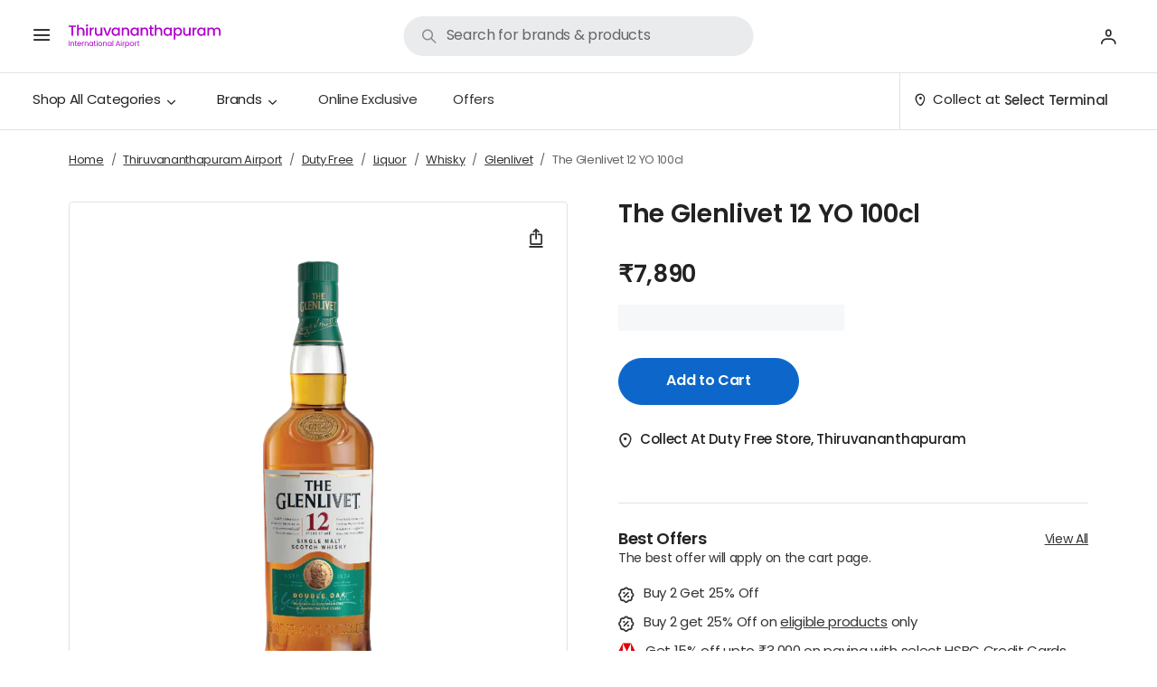

--- FILE ---
content_type: text/html; charset=utf-8
request_url: https://www.adanione.com/thiruvananthapuram-airport/duty-free/p/the-glenlivet-12-yo-100cl/02N03003
body_size: 25573
content:
<!DOCTYPE html><html lang="en"><head><meta charSet="utf-8"/><meta name="viewport" content="width=device-width, initial-scale=1, maximum-scale=1, user-scalable=no"/><link rel="stylesheet" href="https://assets.adanione.com/df-v2-assets/_next/static/css/675adc537009bf94.css" data-precedence="next"/><link rel="stylesheet" href="https://assets.adanione.com/df-v2-assets/_next/static/css/eb68f00206036470.css" data-precedence="next"/><link rel="stylesheet" href="https://assets.adanione.com/df-v2-assets/_next/static/css/30a720eb2e3612dc.css" data-precedence="next"/><link rel="stylesheet" href="https://assets.adanione.com/df-v2-assets/_next/static/css/13e4ab001acdf49a.css" data-precedence="next"/><link rel="stylesheet" href="https://assets.adanione.com/df-v2-assets/_next/static/css/04eb3063275d32c6.css" data-precedence="next"/><link rel="stylesheet" href="https://assets.adanione.com/df-v2-assets/_next/static/css/e2f079bae74f2a0a.css" data-precedence="next"/><link rel="stylesheet" href="https://assets.adanione.com/df-v2-assets/_next/static/css/7291c038ee6d85a4.css" data-precedence="next"/><link rel="stylesheet" href="https://assets.adanione.com/df-v2-assets/_next/static/css/33d00d14ce604e60.css" data-precedence="next"/><link rel="stylesheet" href="https://assets.adanione.com/df-v2-assets/_next/static/css/0d97cda2a045a235.css" data-precedence="next"/><link rel="stylesheet" href="https://assets.adanione.com/df-v2-assets/_next/static/css/3edde4f1aa3d3a5d.css" data-precedence="next"/><link rel="stylesheet" href="https://assets.adanione.com/df-v2-assets/_next/static/css/509270272aa85bf3.css" data-precedence="next"/><link rel="stylesheet" href="https://assets.adanione.com/df-v2-assets/_next/static/css/5ec78546275a5fb3.css" data-precedence="next"/><link rel="stylesheet" href="https://assets.adanione.com/df-v2-assets/_next/static/css/f476dbf4793ea97b.css" data-precedence="next"/><link rel="stylesheet" href="https://assets.adanione.com/df-v2-assets/_next/static/css/8fda4fb8fbdc715a.css" data-precedence="next"/><link rel="stylesheet" href="https://assets.adanione.com/df-v2-assets/_next/static/css/1b40b3b8a8d9af13.css" data-precedence="next"/><link rel="stylesheet" href="https://assets.adanione.com/df-v2-assets/_next/static/css/ff19ed05e61f073f.css" data-precedence="next"/><link rel="stylesheet" href="https://assets.adanione.com/df-v2-assets/_next/static/css/cf37839e56a23334.css" data-precedence="next"/><link rel="stylesheet" href="https://assets.adanione.com/df-v2-assets/_next/static/css/280af0d4fa302391.css" data-precedence="next"/><link rel="preload" as="script" fetchPriority="low" href="https://assets.adanione.com/df-v2-assets/_next/static/chunks/webpack-61a08da7bfcfb944.js"/><script src="https://assets.adanione.com/df-v2-assets/_next/static/chunks/4bd1b696-fe0bcc72f016c162.js" async=""></script><script src="https://assets.adanione.com/df-v2-assets/_next/static/chunks/1684-67ba1a2cd1e77fa5.js" async=""></script><script src="https://assets.adanione.com/df-v2-assets/_next/static/chunks/main-app-c67d787569a806e2.js" async=""></script><script src="https://assets.adanione.com/df-v2-assets/_next/static/chunks/5479-60d359403cb24cde.js" async=""></script><script src="https://assets.adanione.com/df-v2-assets/_next/static/chunks/app/global-error-b3069abcd8946f5f.js" async=""></script><script src="https://assets.adanione.com/df-v2-assets/_next/static/chunks/8622-eadae47a06c7826d.js" async=""></script><script src="https://assets.adanione.com/df-v2-assets/_next/static/chunks/3763-25a1d78d6c266ed7.js" async=""></script><script src="https://assets.adanione.com/df-v2-assets/_next/static/chunks/4250-cd2adad5d8758bb2.js" async=""></script><script src="https://assets.adanione.com/df-v2-assets/_next/static/chunks/8917-3f63f61359111180.js" async=""></script><script src="https://assets.adanione.com/df-v2-assets/_next/static/chunks/3721-7951c5f8a80aaaba.js" async=""></script><script src="https://assets.adanione.com/df-v2-assets/_next/static/chunks/app/layout-7e222fb467475d1e.js" async=""></script><script src="https://assets.adanione.com/df-v2-assets/_next/static/chunks/app/error-56e41253736b0ed0.js" async=""></script><script src="https://assets.adanione.com/df-v2-assets/_next/static/chunks/app/not-found-b6005cacfc1e502c.js" async=""></script><script async="" type="text/javascript" src="https://assets.adanione.com/static-assets/js/common.js?v=28"></script><link rel="preload" href="https://www.googletagmanager.com/gtm.js?id=GTM-WD2S9V8" as="script"/><script src="https://assets.adanione.com/df-v2-assets/_next/static/chunks/polyfills-42372ed130431b0a.js" noModule=""></script></head><body data-build-on="Wed, 21 Jan, 2026, 01:46:53 pm" data-render-at="Wed, 21 Jan, 2026, 08:36:39 pm" data-version="0.1.0" data-pkg-version="2.0.463" data-aks-tag="4.1.319" data-next-version="15.2.8" data-bot-detected="false" class=""><div class="landscapeView-Desktop"></div><div class="portraitView-Desktop"><div class=" app-layout_headerHeight__7c4sT"><div style="min-height:87vh"><!--$?--><template id="B:0"></template><style>
      @media (max-width: 768px){
        .header{
          display:none;
        }
      }
      </style><div style="height:0px"></div><div class=" blank-holder" style="max-width:1320px;width:100%;margin:auto;padding:0 15px"><h2 class="blank" style="margin-bottom:10px;width:100%;height:80px">Duty Free</h2><div class="blank header" style="margin-bottom:36px;width:100%;max-width:45%;height:20px"></div><div style="display:flex;flex-wrap:wrap;justify-content:space-between"><div class="blank" style="height:500px;width:48%">P</div><div style="width:48%"><h2 class="blank" style="margin-bottom:2rem;width:100%">H</h2><h2 class="blank" style="margin-bottom:2rem;width:160px">p</h2><p class="blank" style="width:200px;margin-bottom:2.5rem;border-radius:3.125rem;overflow:hidden;height:3rem">.</p><h2 class="blank" style="margin-bottom:1rem;width:330px">.</h2><h2 class="blank" style="margin-bottom:2rem;width:260px">.</h2><h2 class="blank" style="margin-bottom:1rem;width:330px">.</h2><h2 class="blank" style="margin-bottom:1rem;width:160px">.</h2><h2 class="blank" style="margin-bottom:1rem;width:330px">.</h2><h2 class="blank" style="margin-bottom:1rem;height:200px;width:100%">.</h2><h2 class="blank" style="margin-bottom:1rem;width:330px">.</h2><h2 class="blank" style="margin-bottom:3rem;height:200px;width:100%">.</h2></div></div><h2 class="blank" style="margin-bottom:2rem;width:160px">p</h2><div class="scrollbar-x " style="display:flex;margin-bottom:2rem"><div class="prod-card no_border  card col-md-3 col-sm-6 col-11" style="padding-right:20px"><figure class="false false bgColorImage blank" style="width:100%"></figure><div class="card-body"><div class="info"><div class="card-title h5 blank">title</div><aside class="blank" style="width:150px"><span></span></aside></div><button type="button" class="btn-sm add-btn btn blank" style="width:100px"></button></div></div><div class="prod-card no_border  card col-md-3 col-sm-6 col-11" style="padding-right:20px"><figure class="false false bgColorImage blank" style="width:100%"></figure><div class="card-body"><div class="info"><div class="card-title h5 blank">title</div><aside class="blank" style="width:150px"><span></span></aside></div><button type="button" class="btn-sm add-btn btn blank" style="width:100px"></button></div></div><div class="prod-card no_border  card col-md-3 col-sm-6 col-11" style="padding-right:20px"><figure class="false false bgColorImage blank" style="width:100%"></figure><div class="card-body"><div class="info"><div class="card-title h5 blank">title</div><aside class="blank" style="width:150px"><span></span></aside></div><button type="button" class="btn-sm add-btn btn blank" style="width:100px"></button></div></div><div class="prod-card no_border  card col-md-3 col-sm-6 col-11" style="padding-right:20px"><figure class="false false bgColorImage blank" style="width:100%"></figure><div class="card-body"><div class="info"><div class="card-title h5 blank">title</div><aside class="blank" style="width:150px"><span></span></aside></div><button type="button" class="btn-sm add-btn btn blank" style="width:100px"></button></div></div></div><h2 class="blank" style="margin-bottom:2rem;width:160px">p</h2><div class="scrollbar-x " style="display:flex;margin-bottom:2rem"><div class="prod-card no_border  card col-md-3 col-sm-6 col-11" style="padding-right:20px"><figure class="false false bgColorImage blank" style="width:100%"></figure><div class="card-body"><div class="info"><div class="card-title h5 blank">title</div><aside class="blank" style="width:150px"><span></span></aside></div><button type="button" class="btn-sm add-btn btn blank" style="width:100px"></button></div></div><div class="prod-card no_border  card col-md-3 col-sm-6 col-11" style="padding-right:20px"><figure class="false false bgColorImage blank" style="width:100%"></figure><div class="card-body"><div class="info"><div class="card-title h5 blank">title</div><aside class="blank" style="width:150px"><span></span></aside></div><button type="button" class="btn-sm add-btn btn blank" style="width:100px"></button></div></div><div class="prod-card no_border  card col-md-3 col-sm-6 col-11" style="padding-right:20px"><figure class="false false bgColorImage blank" style="width:100%"></figure><div class="card-body"><div class="info"><div class="card-title h5 blank">title</div><aside class="blank" style="width:150px"><span></span></aside></div><button type="button" class="btn-sm add-btn btn blank" style="width:100px"></button></div></div><div class="prod-card no_border  card col-md-3 col-sm-6 col-11" style="padding-right:20px"><figure class="false false bgColorImage blank" style="width:100%"></figure><div class="card-body"><div class="info"><div class="card-title h5 blank">title</div><aside class="blank" style="width:150px"><span></span></aside></div><button type="button" class="btn-sm add-btn btn blank" style="width:100px"></button></div></div></div></div><!--/$--></div></div><!--$!--><template data-dgst="BAILOUT_TO_CLIENT_SIDE_RENDERING"></template><!--/$--><!--$!--><template data-dgst="BAILOUT_TO_CLIENT_SIDE_RENDERING"></template><!--/$--><!--$!--><template data-dgst="BAILOUT_TO_CLIENT_SIDE_RENDERING"></template><!--/$--></div><script src="https://assets.adanione.com/df-v2-assets/_next/static/chunks/webpack-61a08da7bfcfb944.js" async=""></script><div hidden id="S:0"><template id="P:1"></template><!--$?--><template id="B:2"></template><!--/$--><!--$?--><template id="B:3"></template><!--/$--></div><script>(self.__next_f=self.__next_f||[]).push([0])</script><script>self.__next_f.push([1,"1:\"$Sreact.fragment\"\n3:I[87555,[],\"\"]\n4:I[31295,[],\"\"]\n6:I[59665,[],\"MetadataBoundary\"]\n8:I[59665,[],\"OutletBoundary\"]\nb:I[74911,[],\"AsyncMetadataOutlet\"]\n14:I[59665,[],\"ViewportBoundary\"]\n16:I[23188,[\"5479\",\"static/chunks/5479-60d359403cb24cde.js\",\"4219\",\"static/chunks/app/global-error-b3069abcd8946f5f.js\"],\"default\"]\n17:\"$Sreact.suspense\"\n18:I[74911,[],\"AsyncMetadata\"]\n1a:I[96063,[\"8622\",\"static/chunks/8622-eadae47a06c7826d.js\",\"5479\",\"static/chunks/5479-60d359403cb24cde.js\",\"3763\",\"static/chunks/3763-25a1d78d6c266ed7.js\",\"4250\",\"static/chunks/4250-cd2adad5d8758bb2.js\",\"8917\",\"static/chunks/8917-3f63f61359111180.js\",\"3721\",\"static/chunks/3721-7951c5f8a80aaaba.js\",\"7177\",\"static/chunks/app/layout-7e222fb467475d1e.js\"],\"GoogleTagManager\"]\n1b:I[62414,[\"8622\",\"static/chunks/8622-eadae47a06c7826d.js\",\"5479\",\"static/chunks/5479-60d359403cb24cde.js\",\"3763\",\"static/chunks/3763-25a1d78d6c266ed7.js\",\"4250\",\"static/chunks/4250-cd2adad5d8758bb2.js\",\"8917\",\"static/chunks/8917-3f63f61359111180.js\",\"3721\",\"static/chunks/3721-7951c5f8a80aaaba.js\",\"7177\",\"static/chunks/app/layout-7e222fb467475d1e.js\"],\"HistoryProvider\"]\n1c:I[77067,[\"8622\",\"static/chunks/8622-eadae47a06c7826d.js\",\"5479\",\"static/chunks/5479-60d359403cb24cde.js\",\"3763\",\"static/chunks/3763-25a1d78d6c266ed7.js\",\"4250\",\"static/chunks/4250-cd2adad5d8758bb2.js\",\"8917\",\"static/chunks/8917-3f63f61359111180.js\",\"3721\",\"static/chunks/3721-7951c5f8a80aaaba.js\",\"7177\",\"static/chunks/app/layout-7e222fb467475d1e.js\"],\"RootLayoutProvider\"]\n1d:I[96678,[\"5479\",\"static/chunks/5479-60d359403cb24cde.js\",\"8039\",\"static/chunks/app/error-56e41253736b0ed0.js\"],\"default\"]\n1e:I[11024,[\"5479\",\"static/chunks/5479-60d359403cb24cde.js\",\"4345\",\"static/chunks/app/not-found-b6005cacfc1e502c.js\"],\"default\"]\n:HL[\"https://assets.adanione.com/df-v2-assets/_next/static/css/675adc537009bf94.css\",\"style\"]\n:HL[\"https://assets.adanione.com/df-v2-assets/_next/static/css/eb68f00206036470.css\",\"style\"]\n:HL[\"https://assets.adanione.com/df-v2-assets/_next/static/css/30a720eb2e3612dc.css\",\"style\"]\n:HL[\"https:/"])</script><script>self.__next_f.push([1,"/assets.adanione.com/df-v2-assets/_next/static/css/13e4ab001acdf49a.css\",\"style\"]\n:HL[\"https://assets.adanione.com/df-v2-assets/_next/static/css/04eb3063275d32c6.css\",\"style\"]\n:HL[\"https://assets.adanione.com/df-v2-assets/_next/static/css/e2f079bae74f2a0a.css\",\"style\"]\n:HL[\"https://assets.adanione.com/df-v2-assets/_next/static/css/7291c038ee6d85a4.css\",\"style\"]\n:HL[\"https://assets.adanione.com/df-v2-assets/_next/static/css/33d00d14ce604e60.css\",\"style\"]\n:HL[\"https://assets.adanione.com/df-v2-assets/_next/static/css/cf37839e56a23334.css\",\"style\"]\n:HL[\"https://assets.adanione.com/df-v2-assets/_next/static/css/280af0d4fa302391.css\",\"style\"]\n:HL[\"https://assets.adanione.com/df-v2-assets/_next/static/css/0d97cda2a045a235.css\",\"style\"]\n:HL[\"https://assets.adanione.com/df-v2-assets/_next/static/css/3edde4f1aa3d3a5d.css\",\"style\"]\n:HL[\"https://assets.adanione.com/df-v2-assets/_next/static/css/509270272aa85bf3.css\",\"style\"]\n:HL[\"https://assets.adanione.com/df-v2-assets/_next/static/css/5ec78546275a5fb3.css\",\"style\"]\n:HL[\"https://assets.adanione.com/df-v2-assets/_next/static/css/f476dbf4793ea97b.css\",\"style\"]\n:HL[\"https://assets.adanione.com/df-v2-assets/_next/static/css/8fda4fb8fbdc715a.css\",\"style\"]\n:HL[\"https://assets.adanione.com/df-v2-assets/_next/static/css/1b40b3b8a8d9af13.css\",\"style\"]\n:HL[\"https://assets.adanione.com/df-v2-assets/_next/static/css/ff19ed05e61f073f.css\",\"style\"]\n"])</script><script>self.__next_f.push([1,"0:{\"P\":null,\"b\":\"6hTILifSTcfqL-b37n7s_\",\"p\":\"https://assets.adanione.com/df-v2-assets\",\"c\":[\"\",\"thiruvananthapuram-airport\",\"duty-free\",\"p\",\"the-glenlivet-12-yo-100cl\",\"02N03003\"],\"i\":false,\"f\":[[[\"\",{\"children\":[\"duty-free\",{\"children\":[\"(seo-pages)\",{\"children\":[\"p\",{\"children\":[[\"pslug\",\"the-glenlivet-12-yo-100cl/02N03003\",\"c\"],{\"children\":[\"__PAGE__?{\\\"airport\\\":\\\"thiruvananthapuram-airport\\\"}\",{}]}]}],\"topnav\":[\"__DEFAULT__\",{}],\"whiteglove\":[\"__DEFAULT__\",{}]}]}]},\"$undefined\",\"$undefined\",true],[\"\",[\"$\",\"$1\",\"c\",{\"children\":[[[\"$\",\"link\",\"0\",{\"rel\":\"stylesheet\",\"href\":\"https://assets.adanione.com/df-v2-assets/_next/static/css/675adc537009bf94.css\",\"precedence\":\"next\",\"crossOrigin\":\"$undefined\",\"nonce\":\"$undefined\"}],[\"$\",\"link\",\"1\",{\"rel\":\"stylesheet\",\"href\":\"https://assets.adanione.com/df-v2-assets/_next/static/css/eb68f00206036470.css\",\"precedence\":\"next\",\"crossOrigin\":\"$undefined\",\"nonce\":\"$undefined\"}],[\"$\",\"link\",\"2\",{\"rel\":\"stylesheet\",\"href\":\"https://assets.adanione.com/df-v2-assets/_next/static/css/30a720eb2e3612dc.css\",\"precedence\":\"next\",\"crossOrigin\":\"$undefined\",\"nonce\":\"$undefined\"}],[\"$\",\"link\",\"3\",{\"rel\":\"stylesheet\",\"href\":\"https://assets.adanione.com/df-v2-assets/_next/static/css/13e4ab001acdf49a.css\",\"precedence\":\"next\",\"crossOrigin\":\"$undefined\",\"nonce\":\"$undefined\"}],[\"$\",\"link\",\"4\",{\"rel\":\"stylesheet\",\"href\":\"https://assets.adanione.com/df-v2-assets/_next/static/css/04eb3063275d32c6.css\",\"precedence\":\"next\",\"crossOrigin\":\"$undefined\",\"nonce\":\"$undefined\"}]],\"$L2\"]}],{\"children\":[\"duty-free\",[\"$\",\"$1\",\"c\",{\"children\":[null,[\"$\",\"$L3\",null,{\"parallelRouterKey\":\"children\",\"error\":\"$undefined\",\"errorStyles\":\"$undefined\",\"errorScripts\":\"$undefined\",\"template\":[\"$\",\"$L4\",null,{}],\"templateStyles\":\"$undefined\",\"templateScripts\":\"$undefined\",\"notFound\":\"$undefined\",\"forbidden\":\"$undefined\",\"unauthorized\":\"$undefined\"}]]}],{\"children\":[\"(seo-pages)\",[\"$\",\"$1\",\"c\",{\"children\":[null,[\"$\",\"$L3\",null,{\"parallelRouterKey\":\"children\",\"error\":\"$undefined\",\"errorStyles\":\"$undefined\",\"errorScripts\":\"$undefined\",\"template\":[\"$\",\"$L4\",null,{}],\"templateStyles\":\"$undefined\",\"templateScripts\":\"$undefined\",\"notFound\":\"$undefined\",\"forbidden\":\"$undefined\",\"unauthorized\":\"$undefined\"}]]}],{\"children\":[\"p\",[\"$\",\"$1\",\"c\",{\"children\":[null,[\"$\",\"$L3\",null,{\"parallelRouterKey\":\"children\",\"error\":\"$undefined\",\"errorStyles\":\"$undefined\",\"errorScripts\":\"$undefined\",\"template\":[\"$\",\"$L4\",null,{}],\"templateStyles\":\"$undefined\",\"templateScripts\":\"$undefined\",\"notFound\":\"$undefined\",\"forbidden\":\"$undefined\",\"unauthorized\":\"$undefined\"}]]}],{\"children\":[[\"pslug\",\"the-glenlivet-12-yo-100cl/02N03003\",\"c\"],[\"$\",\"$1\",\"c\",{\"children\":[null,[\"$\",\"$L3\",null,{\"parallelRouterKey\":\"children\",\"error\":\"$undefined\",\"errorStyles\":\"$undefined\",\"errorScripts\":\"$undefined\",\"template\":[\"$\",\"$L4\",null,{}],\"templateStyles\":\"$undefined\",\"templateScripts\":\"$undefined\",\"notFound\":\"$undefined\",\"forbidden\":\"$undefined\",\"unauthorized\":\"$undefined\"}]]}],{\"children\":[\"__PAGE__\",[\"$\",\"$1\",\"c\",{\"children\":[\"$L5\",[\"$\",\"$L6\",null,{\"children\":\"$L7\"}],[[\"$\",\"link\",\"0\",{\"rel\":\"stylesheet\",\"href\":\"https://assets.adanione.com/df-v2-assets/_next/static/css/e2f079bae74f2a0a.css\",\"precedence\":\"next\",\"crossOrigin\":\"$undefined\",\"nonce\":\"$undefined\"}],[\"$\",\"link\",\"1\",{\"rel\":\"stylesheet\",\"href\":\"https://assets.adanione.com/df-v2-assets/_next/static/css/7291c038ee6d85a4.css\",\"precedence\":\"next\",\"crossOrigin\":\"$undefined\",\"nonce\":\"$undefined\"}],[\"$\",\"link\",\"2\",{\"rel\":\"stylesheet\",\"href\":\"https://assets.adanione.com/df-v2-assets/_next/static/css/33d00d14ce604e60.css\",\"precedence\":\"next\",\"crossOrigin\":\"$undefined\",\"nonce\":\"$undefined\"}],[\"$\",\"link\",\"3\",{\"rel\":\"stylesheet\",\"href\":\"https://assets.adanione.com/df-v2-assets/_next/static/css/0d97cda2a045a235.css\",\"precedence\":\"next\",\"crossOrigin\":\"$undefined\",\"nonce\":\"$undefined\"}],[\"$\",\"link\",\"4\",{\"rel\":\"stylesheet\",\"href\":\"https://assets.adanione.com/df-v2-assets/_next/static/css/3edde4f1aa3d3a5d.css\",\"precedence\":\"next\",\"crossOrigin\":\"$undefined\",\"nonce\":\"$undefined\"}],[\"$\",\"link\",\"5\",{\"rel\":\"stylesheet\",\"href\":\"https://assets.adanione.com/df-v2-assets/_next/static/css/509270272aa85bf3.css\",\"precedence\":\"next\",\"crossOrigin\":\"$undefined\",\"nonce\":\"$undefined\"}],[\"$\",\"link\",\"6\",{\"rel\":\"stylesheet\",\"href\":\"https://assets.adanione.com/df-v2-assets/_next/static/css/5ec78546275a5fb3.css\",\"precedence\":\"next\",\"crossOrigin\":\"$undefined\",\"nonce\":\"$undefined\"}],[\"$\",\"link\",\"7\",{\"rel\":\"stylesheet\",\"href\":\"https://assets.adanione.com/df-v2-assets/_next/static/css/f476dbf4793ea97b.css\",\"precedence\":\"next\",\"crossOrigin\":\"$undefined\",\"nonce\":\"$undefined\"}],[\"$\",\"link\",\"8\",{\"rel\":\"stylesheet\",\"href\":\"https://assets.adanione.com/df-v2-assets/_next/static/css/8fda4fb8fbdc715a.css\",\"precedence\":\"next\",\"crossOrigin\":\"$undefined\",\"nonce\":\"$undefined\"}],[\"$\",\"link\",\"9\",{\"rel\":\"stylesheet\",\"href\":\"https://assets.adanione.com/df-v2-assets/_next/static/css/1b40b3b8a8d9af13.css\",\"precedence\":\"next\",\"crossOrigin\":\"$undefined\",\"nonce\":\"$undefined\"}],[\"$\",\"link\",\"10\",{\"rel\":\"stylesheet\",\"href\":\"https://assets.adanione.com/df-v2-assets/_next/static/css/ff19ed05e61f073f.css\",\"precedence\":\"next\",\"crossOrigin\":\"$undefined\",\"nonce\":\"$undefined\"}],[\"$\",\"link\",\"11\",{\"rel\":\"stylesheet\",\"href\":\"https://assets.adanione.com/df-v2-assets/_next/static/css/cf37839e56a23334.css\",\"precedence\":\"next\",\"crossOrigin\":\"$undefined\",\"nonce\":\"$undefined\"}],[\"$\",\"link\",\"12\",{\"rel\":\"stylesheet\",\"href\":\"https://assets.adanione.com/df-v2-assets/_next/static/css/280af0d4fa302391.css\",\"precedence\":\"next\",\"crossOrigin\":\"$undefined\",\"nonce\":\"$undefined\"}]],[\"$\",\"$L8\",null,{\"children\":[\"$L9\",\"$La\",[\"$\",\"$Lb\",null,{\"promise\":\"$@c\"}]]}]]}],{},null,false]},[\"$Ld\",[],[]],false]},null,false],\"topnav\":[\"__DEFAULT__\",[\"$\",\"$1\",\"c\",{\"children\":[\"$Le\",\"$undefined\",[[\"$\",\"link\",\"0\",{\"rel\":\"stylesheet\",\"href\":\"https://assets.adanione.com/df-v2-assets/_next/static/css/e2f079bae74f2a0a.css\",\"precedence\":\"next\",\"crossOrigin\":\"$undefined\",\"nonce\":\"$undefined\"}],[\"$\",\"link\",\"1\",{\"rel\":\"stylesheet\",\"href\":\"https://assets.adanione.com/df-v2-assets/_next/static/css/7291c038ee6d85a4.css\",\"precedence\":\"next\",\"crossOrigin\":\"$undefined\",\"nonce\":\"$undefined\"}],[\"$\",\"link\",\"2\",{\"rel\":\"stylesheet\",\"href\":\"https://assets.adanione.com/df-v2-assets/_next/static/css/33d00d14ce604e60.css\",\"precedence\":\"next\",\"crossOrigin\":\"$undefined\",\"nonce\":\"$undefined\"}],[\"$\",\"link\",\"3\",{\"rel\":\"stylesheet\",\"href\":\"https://assets.adanione.com/df-v2-assets/_next/static/css/cf37839e56a23334.css\",\"precedence\":\"next\",\"crossOrigin\":\"$undefined\",\"nonce\":\"$undefined\"}],[\"$\",\"link\",\"4\",{\"rel\":\"stylesheet\",\"href\":\"https://assets.adanione.com/df-v2-assets/_next/static/css/280af0d4fa302391.css\",\"precedence\":\"next\",\"crossOrigin\":\"$undefined\",\"nonce\":\"$undefined\"}],[\"$\",\"link\",\"5\",{\"rel\":\"stylesheet\",\"href\":\"https://assets.adanione.com/df-v2-assets/_next/static/css/0d97cda2a045a235.css\",\"precedence\":\"next\",\"crossOrigin\":\"$undefined\",\"nonce\":\"$undefined\"}]],[\"$\",\"$L8\",null,{\"children\":[\"$Lf\",\"$L10\",\"$undefined\"]}]]}],{},null,false],\"whiteglove\":[\"__DEFAULT__\",[\"$\",\"$1\",\"c\",{\"children\":[\"$L11\",\"$undefined\",null,[\"$\",\"$L8\",null,{\"children\":[\"$L12\",\"$L13\",\"$undefined\"]}]]}],{},null,false]},null,false]},null,false]},null,false],[\"$\",\"$1\",\"h\",{\"children\":[null,[\"$\",\"$1\",\"TbobSk_enYcbDKfq6OKrd\",{\"children\":[[\"$\",\"$L14\",null,{\"children\":\"$L15\"}],null]}],null]}],false]],\"m\":\"$undefined\",\"G\":[\"$16\",[[\"$\",\"link\",\"0\",{\"rel\":\"stylesheet\",\"href\":\"https://assets.adanione.com/df-v2-assets/_next/static/css/eb68f00206036470.css\",\"precedence\":\"next\",\"crossOrigin\":\"$undefined\",\"nonce\":\"$undefined\"}]]],\"s\":false,\"S\":false}\n"])</script><script>self.__next_f.push([1,"7:[\"$\",\"$17\",null,{\"fallback\":null,\"children\":[\"$\",\"$L18\",null,{\"promise\":\"$@19\"}]}]\na:null\n"])</script><script>self.__next_f.push([1,"d:[\"$\",\"$1\",\"l\",{\"children\":[[\"$\",\"style\",null,{\"children\":\"\\n      @media (max-width: 768px){\\n        .header{\\n          display:none;\\n        }\\n      }\\n      \"}],[\"$\",\"div\",null,{\"style\":{\"height\":\"0px\"}}],[\"$\",\"div\",null,{\"className\":\" blank-holder\",\"style\":{\"maxWidth\":\"1320px\",\"width\":\"100%\",\"margin\":\"auto\",\"padding\":\"0 15px\"},\"children\":[[\"$\",\"h2\",null,{\"className\":\"blank\",\"style\":{\"marginBottom\":\"10px\",\"width\":\"100%\",\"height\":\"80px\"},\"children\":\"Duty Free\"}],[\"$\",\"div\",null,{\"className\":\"blank header\",\"style\":{\"marginBottom\":\"36px\",\"width\":\"100%\",\"maxWidth\":\"45%\",\"height\":\"20px\"}}],[\"$\",\"div\",null,{\"style\":{\"display\":\"flex\",\"flexWrap\":\"wrap\",\"justifyContent\":\"space-between\"},\"children\":[[\"$\",\"div\",null,{\"className\":\"blank\",\"style\":{\"height\":\"500px\",\"width\":\"48%\"},\"children\":\"P\"}],[\"$\",\"div\",null,{\"style\":{\"width\":\"48%\"},\"children\":[[\"$\",\"h2\",null,{\"className\":\"blank\",\"style\":{\"marginBottom\":\"2rem\",\"width\":\"100%\"},\"children\":\"H\"}],[\"$\",\"h2\",null,{\"className\":\"blank\",\"style\":{\"marginBottom\":\"2rem\",\"width\":\"160px\"},\"children\":\"p\"}],[\"$\",\"p\",null,{\"className\":\"blank\",\"style\":{\"width\":\"200px\",\"marginBottom\":\"2.5rem\",\"borderRadius\":\"3.125rem\",\"overflow\":\"hidden\",\"height\":\"3rem\"},\"children\":\".\"}],[\"$\",\"h2\",null,{\"className\":\"blank\",\"style\":{\"marginBottom\":\"1rem\",\"width\":\"330px\"},\"children\":\".\"}],[\"$\",\"h2\",null,{\"className\":\"blank\",\"style\":{\"marginBottom\":\"2rem\",\"width\":\"260px\"},\"children\":\".\"}],[\"$\",\"h2\",null,{\"className\":\"blank\",\"style\":{\"marginBottom\":\"1rem\",\"width\":\"330px\"},\"children\":\".\"}],[\"$\",\"h2\",null,{\"className\":\"blank\",\"style\":{\"marginBottom\":\"1rem\",\"width\":\"160px\"},\"children\":\".\"}],[\"$\",\"h2\",null,{\"className\":\"blank\",\"style\":{\"marginBottom\":\"1rem\",\"width\":\"330px\"},\"children\":\".\"}],[\"$\",\"h2\",null,{\"className\":\"blank\",\"style\":{\"marginBottom\":\"1rem\",\"height\":\"200px\",\"width\":\"100%\"},\"children\":\".\"}],[\"$\",\"h2\",null,{\"className\":\"blank\",\"style\":{\"marginBottom\":\"1rem\",\"width\":\"330px\"},\"children\":\".\"}],[\"$\",\"h2\",null,{\"className\":\"blank\",\"style\":{\"marginBottom\":\"3rem\",\"height\":\"200px\",\"width\":\"100%\"},\"children\":\".\"}]]}]]}],[\"$\",\"h2\",null,{\"className\":\"blank\",\"style\":{\"marginBottom\":\"2rem\",\"width\":\"160px\"},\"children\":\"p\"}],[\"$\",\"div\",null,{\"className\":\"scrollbar-x \",\"style\":{\"display\":\"flex\",\"marginBottom\":\"2rem\"},\"children\":[[\"$\",\"div\",null,{\"className\":\"prod-card no_border  card col-md-3 col-sm-6 col-11\",\"style\":{\"paddingRight\":\"20px\"},\"children\":[[\"$\",\"figure\",null,{\"className\":\"false false bgColorImage blank\",\"style\":{\"width\":\"100%\"}}],[\"$\",\"div\",null,{\"className\":\"card-body\",\"children\":[[\"$\",\"div\",null,{\"className\":\"info\",\"children\":[[\"$\",\"div\",null,{\"className\":\"card-title h5 blank\",\"children\":\"title\"}],[\"$\",\"aside\",null,{\"className\":\"blank\",\"style\":{\"width\":\"150px\"},\"children\":[\"$\",\"span\",null,{}]}]]}],[\"$\",\"button\",null,{\"type\":\"button\",\"className\":\"btn-sm add-btn btn blank\",\"style\":{\"width\":\"100px\"}}]]}]]}],[\"$\",\"div\",null,{\"className\":\"prod-card no_border  card col-md-3 col-sm-6 col-11\",\"style\":{\"paddingRight\":\"20px\"},\"children\":[[\"$\",\"figure\",null,{\"className\":\"false false bgColorImage blank\",\"style\":{\"width\":\"100%\"}}],[\"$\",\"div\",null,{\"className\":\"card-body\",\"children\":[[\"$\",\"div\",null,{\"className\":\"info\",\"children\":[[\"$\",\"div\",null,{\"className\":\"card-title h5 blank\",\"children\":\"title\"}],[\"$\",\"aside\",null,{\"className\":\"blank\",\"style\":{\"width\":\"150px\"},\"children\":[\"$\",\"span\",null,{}]}]]}],[\"$\",\"button\",null,{\"type\":\"button\",\"className\":\"btn-sm add-btn btn blank\",\"style\":{\"width\":\"100px\"}}]]}]]}],[\"$\",\"div\",null,{\"className\":\"prod-card no_border  card col-md-3 col-sm-6 col-11\",\"style\":{\"paddingRight\":\"20px\"},\"children\":[[\"$\",\"figure\",null,{\"className\":\"false false bgColorImage blank\",\"style\":{\"width\":\"100%\"}}],[\"$\",\"div\",null,{\"className\":\"card-body\",\"children\":[[\"$\",\"div\",null,{\"className\":\"info\",\"children\":[[\"$\",\"div\",null,{\"className\":\"card-title h5 blank\",\"children\":\"title\"}],[\"$\",\"aside\",null,{\"className\":\"blank\",\"style\":{\"width\":\"150px\"},\"children\":[\"$\",\"span\",null,{}]}]]}],[\"$\",\"button\",null,{\"type\":\"button\",\"className\":\"btn-sm add-btn btn blank\",\"style\":{\"width\":\"100px\"}}]]}]]}],[\"$\",\"div\",null,{\"className\":\"prod-card no_border  card col-md-3 col-sm-6 col-11\",\"style\":{\"paddingRight\":\"20px\"},\"children\":[[\"$\",\"figure\",null,{\"className\":\"false false bgColorImage blank\",\"style\":{\"width\":\"100%\"}}],[\"$\",\"div\",null,{\"className\":\"card-body\",\"children\":[[\"$\",\"div\",null,{\"className\":\"info\",\"children\":[[\"$\",\"div\",null,{\"className\":\"card-title h5 blank\",\"children\":\"title\"}],[\"$\",\"aside\",null,{\"className\":\"blank\",\"style\":{\"width\":\"150px\"},\"children\":[\"$\",\"span\",null,{}]}]]}],[\"$\",\"button\",null,{\"type\":\"button\",\"className\":\"btn-sm add-btn btn blank\",\"style\":{\"width\":\"100px\"}}]]}]]}]]}],[\"$\",\"h2\",null,{\"className\":\"blank\",\"style\":{\"marginBottom\":\"2rem\",\"width\":\"160px\"},\"children\":\"p\"}],[\"$\",\"div\",null,{\"className\":\"scrollbar-x \",\"style\":{\"display\":\"flex\",\"marginBottom\":\"2rem\"},\"children\":[[\"$\",\"div\",null,{\"className\":\"prod-card no_border  card col-md-3 col-sm-6 col-11\",\"style\":{\"paddingRight\":\"20px\"},\"children\":[[\"$\",\"figure\",null,{\"className\":\"false false bgColorImage blank\",\"style\":{\"width\":\"100%\"}}],[\"$\",\"div\",null,{\"className\":\"card-body\",\"children\":[[\"$\",\"div\",null,{\"className\":\"info\",\"children\":[[\"$\",\"div\",null,{\"className\":\"card-title h5 blank\",\"children\":\"title\"}],[\"$\",\"aside\",null,{\"className\":\"blank\",\"style\":{\"width\":\"150px\"},\"children\":[\"$\",\"span\",null,{}]}]]}],[\"$\",\"button\",null,{\"type\":\"button\",\"className\":\"btn-sm add-btn btn blank\",\"style\":{\"width\":\"100px\"}}]]}]]}],[\"$\",\"div\",null,{\"className\":\"prod-card no_border  card col-md-3 col-sm-6 col-11\",\"style\":{\"paddingRight\":\"20px\"},\"children\":[[\"$\",\"figure\",null,{\"className\":\"false false bgColorImage blank\",\"style\":{\"width\":\"100%\"}}],[\"$\",\"div\",null,{\"className\":\"card-body\",\"children\":[[\"$\",\"div\",null,{\"className\":\"info\",\"children\":[[\"$\",\"div\",null,{\"className\":\"card-title h5 blank\",\"children\":\"title\"}],[\"$\",\"aside\",null,{\"className\":\"blank\",\"style\":{\"width\":\"150px\"},\"children\":[\"$\",\"span\",null,{}]}]]}],[\"$\",\"button\",null,{\"type\":\"button\",\"className\":\"btn-sm add-btn btn blank\",\"style\":{\"width\":\"100px\"}}]]}]]}],[\"$\",\"div\",null,{\"className\":\"prod-card no_border  card col-md-3 col-sm-6 col-11\",\"style\":{\"paddingRight\":\"20px\"},\"children\":[[\"$\",\"figure\",null,{\"className\":\"false false bgColorImage blank\",\"style\":{\"width\":\"100%\"}}],[\"$\",\"div\",null,{\"className\":\"card-body\",\"children\":[[\"$\",\"div\",null,{\"className\":\"info\",\"children\":[[\"$\",\"div\",null,{\"className\":\"card-title h5 blank\",\"children\":\"title\"}],[\"$\",\"aside\",null,{\"className\":\"blank\",\"style\":{\"width\":\"150px\"},\"children\":[\"$\",\"span\",null,{}]}]]}],[\"$\",\"button\",null,{\"type\":\"button\",\"className\":\"btn-sm add-btn btn blank\",\"style\":{\"width\":\"100px\"}}]]}]]}],[\"$\",\"div\",null,{\"className\":\"prod-card no_border  card col-md-3 col-sm-6 col-11\",\"style\":{\"paddingRight\":\"20px\"},\"children\":[[\"$\",\"figure\",null,{\"className\":\"false false bgColorImage blank\",\"style\":{\"width\":\"100%\"}}],[\"$\",\"div\",null,{\"className\":\"card-body\",\"children\":[[\"$\",\"div\",null,{\"className\":\"info\",\"children\":[[\"$\",\"div\",null,{\"className\":\"card-title h5 blank\",\"children\":\"title\"}],[\"$\",\"aside\",null,{\"className\":\"blank\",\"style\":{\"width\":\"150px\"},\"children\":[\"$\",\"span\",null,{}]}]]}],[\"$\",\"button\",null,{\"type\":\"button\",\"className\":\"btn-sm add-btn btn blank\",\"style\":{\"width\":\"100px\"}}]]}]]}]]}]]}]]}]\n"])</script><script>self.__next_f.push([1,"f:null\n10:null\n12:null\n13:null\n2:[\"$\",\"html\",null,{\"lang\":\"en\",\"children\":[[\"$\",\"head\",null,{\"children\":[false,[\"$\",\"script\",null,{\"async\":true,\"type\":\"text/javascript\",\"src\":\"https://assets.adanione.com/static-assets/js/common.js?v=28\"}]]}],[\"$\",\"body\",null,{\"data-build-on\":\"Wed, 21 Jan, 2026, 01:46:53 pm\",\"data-render-at\":\"Wed, 21 Jan, 2026, 08:36:39 pm\",\"data-version\":\"0.1.0\",\"data-pkg-version\":\"2.0.463\",\"data-aks-tag\":\"4.1.319\",\"data-next-version\":\"15.2.8\",\"data-bot-detected\":false,\"data-type\":\"$undefined\",\"className\":\"\",\"children\":[[\"$\",\"$L1a\",null,{\"gtmId\":\"GTM-WD2S9V8\"}],[\"$\",\"$L1b\",null,{\"children\":[\"$\",\"$L1c\",null,{\"deviceType\":\"desktop\",\"children\":[\"$\",\"$L3\",null,{\"parallelRouterKey\":\"children\",\"error\":\"$1d\",\"errorStyles\":[],\"errorScripts\":[],\"template\":[\"$\",\"$L4\",null,{}],\"templateStyles\":\"$undefined\",\"templateScripts\":\"$undefined\",\"notFound\":[[\"$\",\"$L1e\",null,{}],[]],\"forbidden\":\"$undefined\",\"unauthorized\":\"$undefined\"}]}]}]]}]]}]\n15:[[\"$\",\"meta\",\"0\",{\"charSet\":\"utf-8\"}],[\"$\",\"meta\",\"1\",{\"name\":\"viewport\",\"content\":\"width=device-width, initial-scale=1, maximum-scale=1, user-scalable=no\"}]]\n9:null\n11:E{\"digest\":\"NEXT_HTTP_ERROR_FALLBACK;404\"}\n"])</script><script>self.__next_f.push([1,"1f:I[84604,[\"9268\",\"static/chunks/aaea2bcf-2c0a057d2a64538a.js\",\"8622\",\"static/chunks/8622-eadae47a06c7826d.js\",\"5479\",\"static/chunks/5479-60d359403cb24cde.js\",\"9770\",\"static/chunks/9770-764a7866292d91e6.js\",\"3763\",\"static/chunks/3763-25a1d78d6c266ed7.js\",\"4250\",\"static/chunks/4250-cd2adad5d8758bb2.js\",\"7610\",\"static/chunks/7610-89cc5a436c6b8beb.js\",\"6372\",\"static/chunks/6372-d2c31467e4234f34.js\",\"8177\",\"static/chunks/8177-028b6db46f1e5ef1.js\",\"1724\",\"static/chunks/1724-272aa64c67d36877.js\",\"4948\",\"static/chunks/4948-65d278c0a6bc9a12.js\",\"5430\",\"static/chunks/5430-e4d1a4f27afdbdb2.js\",\"3721\",\"static/chunks/3721-7951c5f8a80aaaba.js\",\"6410\",\"static/chunks/6410-43c249098381c1da.js\",\"3876\",\"static/chunks/3876-0e5f92cffe5ad61b.js\",\"5285\",\"static/chunks/5285-54b2d21482e5bec9.js\",\"2789\",\"static/chunks/app/duty-free/(seo-pages)/%40topnav/default-40a478b3432fc7ed.js\"],\"default\"]\n"])</script><script>self.__next_f.push([1,"e:[[\"$\",\"$L1f\",\"arrival\",{\"topNavData\":{\"name\":null,\"path\":\"main\",\"elements\":[{\"uid\":\"f02cf865-df3b-4683-a9d4-e82272b34c73\",\"componentName\":\"DutyfreeNavigation\",\"dataSource\":\"{A3349AE2-51BF-401B-BA75-836884B75910}\",\"params\":{\"widget\":\"{C9994BBC-3809-4397-B5C6-016836D8339B}\",\"CacheClearingBehavior\":\"Clear on publish\"},\"fields\":{\"widget\":{\"widgetId\":1,\"widgetType\":\"gridScrollTileWithBorder\",\"componentType\":\"\",\"title\":\"Shop All Categories\",\"subTitle\":\"\",\"subItemRadius\":4,\"subItemWidth\":0.7,\"gridColumn\":2,\"enableCircle\":true,\"aspectRatio\":1.4,\"borderRadius\":0,\"backgroundColor\":\"\",\"itemMargin\":{\"left\":16,\"right\":16,\"bottom\":0,\"top\":0},\"subItemMargin\":{\"left\":16,\"right\":16,\"bottom\":0,\"top\":10},\"actionTitle\":{\"actionId\":1,\"deeplink\":\"\",\"name\":\"action Item 1\"},\"bgConfiguration\":null,\"carouselParam\":null,\"tabConfiguration\":null,\"gradientConfiguration\":null,\"gridConfiguration\":null,\"subItemColors\":null,\"isWidgetEnabledAtNull\":false,\"cardDescription\":null,\"widgetItems\":null}}},{\"uid\":\"a371426f-56bd-4281-962a-8bda4fdbde67\",\"componentName\":\"Brand\",\"dataSource\":\"{88A3480E-EB2C-41C2-A23B-02A1E8C88169}\",\"params\":{\"widget\":\"{69F73E6F-0CC4-4F06-AC0E-BFA011BA1FF4}\",\"widgetName\":\"brands\",\"restricted\":\"false\",\"BrandsList\":\"{04E90FDC-E682-4083-8A64-BE2F92491C25}\",\"CacheClearingBehavior\":\"Clear on publish\"},\"fields\":{\"widget\":{\"widgetId\":8,\"widgetType\":\"gridScrollTileWithBorder\",\"componentType\":\"\",\"title\":\"Brands\",\"subTitle\":\"\",\"subItemRadius\":4,\"subItemWidth\":0.7,\"gridColumn\":2,\"enableCircle\":true,\"aspectRatio\":0.65,\"borderRadius\":0,\"backgroundColor\":\"\",\"itemMargin\":{\"left\":16,\"right\":16,\"bottom\":0,\"top\":52},\"subItemMargin\":{\"left\":16,\"right\":16,\"bottom\":0,\"top\":20},\"actionTitle\":{\"actionId\":16,\"deeplink\":\"\",\"name\":\"action Item 2\"},\"bgConfiguration\":null,\"carouselParam\":null,\"tabConfiguration\":null,\"gradientConfiguration\":null,\"gridConfiguration\":null,\"subItemColors\":null,\"isWidgetEnabledAtNull\":false,\"cardDescription\":null,\"widgetItems\":null}}},{\"uid\":\"a40ac7af-c8a1-4b74-9d4c-cdf2f00dd5cb\",\"componentName\":\"TitleDescriptionwithLinkjson\",\"dataSource\":\"{B778BCC5-DC33-413F-B99E-C95121B6A572}\",\"params\":{\"Widget\":\"{3218585D-1423-4B8E-8A97-51C29E896DF6}\",\"CacheClearingBehavior\":\"Clear on publish\"},\"fields\":{\"widget\":{\"widgetId\":1,\"widgetType\":\"gridScrollTileWithBorder\",\"componentType\":\"\",\"title\":\"Online Exclusive\",\"subTitle\":\"\",\"subItemRadius\":4,\"subItemWidth\":0.7,\"gridColumn\":2,\"enableCircle\":true,\"aspectRatio\":1.4,\"borderRadius\":0,\"backgroundColor\":\"\",\"itemMargin\":{\"left\":16,\"right\":16,\"bottom\":0,\"top\":0},\"subItemMargin\":{\"left\":16,\"right\":16,\"bottom\":0,\"top\":10},\"actionTitle\":{\"actionId\":1,\"deeplink\":\"\",\"name\":\"action Item 1\"},\"bgConfiguration\":null,\"carouselParam\":null,\"tabConfiguration\":null,\"gradientConfiguration\":null,\"gridConfiguration\":null,\"subItemColors\":null,\"isWidgetEnabledAtNull\":false,\"cardDescription\":null,\"widgetItems\":null}}},{\"uid\":\"7dfdee2b-a623-4d3b-b5d4-2e46e697a07e\",\"componentName\":\"TitleDescriptionwithLinkjson\",\"dataSource\":\"{6D5631E4-5BBA-441F-ABD9-84C3142FA09F}\",\"params\":{\"Widget\":\"{EADDC17C-2B54-48C3-B3C2-D70742EAC401}\",\"CacheClearingBehavior\":\"Clear on publish\"},\"fields\":{\"widget\":{\"widgetId\":1,\"widgetType\":\"gridScrollTileWithBorder\",\"componentType\":\"\",\"title\":\"Offers\",\"subTitle\":\"\",\"subItemRadius\":4,\"subItemWidth\":0.7,\"gridColumn\":2,\"enableCircle\":true,\"aspectRatio\":1.4,\"borderRadius\":0,\"backgroundColor\":\"\",\"itemMargin\":{\"left\":16,\"right\":16,\"bottom\":0,\"top\":0},\"subItemMargin\":{\"left\":16,\"right\":16,\"bottom\":0,\"top\":10},\"actionTitle\":{\"actionId\":1,\"deeplink\":\"\",\"name\":\"action Item 1\"},\"bgConfiguration\":null,\"carouselParam\":null,\"tabConfiguration\":null,\"gradientConfiguration\":null,\"gridConfiguration\":null,\"subItemColors\":null,\"isWidgetEnabledAtNull\":false,\"cardDescription\":null,\"widgetItems\":null}}}],\"apiTimeTaken\":4,\"apiUrl\":\"https://sitecorecdaks.adanione.com/sitecore/api/layout/placeholder/jss?placeholderName=main\u0026item=/sitecore/content/airporthome/DutyFreeAirports/Thiruvananthapuram/Dutyfree-Navigation\u0026sc_lang=en\u0026sc_apikey=%7BB5AC63B3-9934-4423-8FF9-F619303AC8DF%7D\u0026sc_storetype=arrival\u0026sc_airport=TRV\u0026sc_restricted=true\u0026sc_tobacco_restricted=true\u0026ref=web\u0026app_name=df_v2\"},\"deviceType\":\"desktop\"}]]\n"])</script><script src="https://assets.adanione.com/df-v2-assets/_next/static/chunks/aaea2bcf-2c0a057d2a64538a.js" async=""></script><script src="https://assets.adanione.com/df-v2-assets/_next/static/chunks/9770-764a7866292d91e6.js" async=""></script><script src="https://assets.adanione.com/df-v2-assets/_next/static/chunks/7610-89cc5a436c6b8beb.js" async=""></script><script src="https://assets.adanione.com/df-v2-assets/_next/static/chunks/6372-d2c31467e4234f34.js" async=""></script><script src="https://assets.adanione.com/df-v2-assets/_next/static/chunks/8177-028b6db46f1e5ef1.js" async=""></script><script src="https://assets.adanione.com/df-v2-assets/_next/static/chunks/1724-272aa64c67d36877.js" async=""></script><script src="https://assets.adanione.com/df-v2-assets/_next/static/chunks/4948-65d278c0a6bc9a12.js" async=""></script><script src="https://assets.adanione.com/df-v2-assets/_next/static/chunks/5430-e4d1a4f27afdbdb2.js" async=""></script><script src="https://assets.adanione.com/df-v2-assets/_next/static/chunks/6410-43c249098381c1da.js" async=""></script><script src="https://assets.adanione.com/df-v2-assets/_next/static/chunks/3876-0e5f92cffe5ad61b.js" async=""></script><script src="https://assets.adanione.com/df-v2-assets/_next/static/chunks/5285-54b2d21482e5bec9.js" async=""></script><script src="https://assets.adanione.com/df-v2-assets/_next/static/chunks/app/duty-free/(seo-pages)/%40topnav/default-40a478b3432fc7ed.js" async=""></script><script>self.__next_f.push([1,"19:{\"metadata\":[[\"$\",\"title\",\"0\",{\"children\":\"Buy The Glenlivet 12  Years Old 100cl Whisky at Best Prices on Thiruvananthapuram Duty Free - Adani OneApp \"}],[\"$\",\"meta\",\"1\",{\"name\":\"description\",\"content\":\"Buy original The Glenlivet 12  Years Old 100cl Whisky online on discounted prices at Thiruvananthapuram duty free. Get the best offers on The Glenlivet 12  Years Old 100cl Whisky on Adanione.com\"}],[\"$\",\"meta\",\"2\",{\"name\":\"keywords\",\"content\":\"The Glenlivet 12  Years Old 100cl, The Glenlivet 12  Years Old 100cl Whisky, The Glenlivet 12  Years Old 100cl Thiruvananthapuram Duty Free, The Glenlivet 12  Years Old 100cl Thiruvananthapuram, The Glenlivet 12  Years Old 100cl Whisky Thiruvananthapuram duty free, buy The Glenlivet 12  Years Old 100cl Whisky, The Glenlivet 12  Years Old 100cl online\"}],[\"$\",\"meta\",\"3\",{\"name\":\"robots\",\"content\":\"index, follow\"}],[\"$\",\"link\",\"4\",{\"rel\":\"canonical\",\"href\":\"https://www.adanione.com/thiruvananthapuram-airport/duty-free/p/the-glenlivet-12-yo-100cl/02n03003\"}],[\"$\",\"meta\",\"5\",{\"property\":\"og:title\",\"content\":\"Buy The Glenlivet 12  Years Old 100cl Whisky at Best Prices on Thiruvananthapuram Duty Free - Adani OneApp \"}],[\"$\",\"meta\",\"6\",{\"property\":\"og:description\",\"content\":\"Buy original The Glenlivet 12  Years Old 100cl Whisky online on discounted prices at Thiruvananthapuram duty free. Get the best offers on The Glenlivet 12  Years Old 100cl Whisky on Adanione.com\"}],[\"$\",\"meta\",\"7\",{\"property\":\"og:url\",\"content\":\"https://www.adanione.com/thiruvananthapuram-airport/duty-free/p/the-glenlivet-12-yo-100cl/02n03003\"}],[\"$\",\"meta\",\"8\",{\"property\":\"og:image\",\"content\":\"https://sa.adanione.com//-/media/Foundation/Adani/Dutyfree/ProductImages/Liquor/Whisky/02N03003/02N03003.png?sc_lang=en\"}],[\"$\",\"meta\",\"9\",{\"name\":\"twitter:card\",\"content\":\"summary\"}],[\"$\",\"meta\",\"10\",{\"name\":\"twitter:title\",\"content\":\"Buy The Glenlivet 12  Years Old 100cl Whisky at Best Prices on Thiruvananthapuram Duty Free - Adani OneApp \"}],[\"$\",\"meta\",\"11\",{\"name\":\"twitter:description\",\"content\":\"Buy original The Glenlivet 12  Years Old 100cl Whisky online on discounted prices at Thiruvananthapuram duty free. Get the best offers on The Glenlivet 12  Years Old 100cl Whisky on Adanione.com\"}],[\"$\",\"meta\",\"12\",{\"name\":\"twitter:image\",\"content\":\"https://sa.adanione.com//-/media/Foundation/Adani/Dutyfree/ProductImages/Liquor/Whisky/02N03003/02N03003.png?sc_lang=en\"}],[\"$\",\"link\",\"13\",{\"rel\":\"icon\",\"href\":\"/favicon.ico\",\"type\":\"image/x-icon\",\"sizes\":\"16x16\"}]],\"error\":null,\"digest\":\"$undefined\"}\n"])</script><script>self.__next_f.push([1,"c:{\"metadata\":\"$19:metadata\",\"error\":null,\"digest\":\"$undefined\"}\n"])</script><title>Buy The Glenlivet 12  Years Old 100cl Whisky at Best Prices on Thiruvananthapuram Duty Free - Adani OneApp </title><meta name="description" content="Buy original The Glenlivet 12  Years Old 100cl Whisky online on discounted prices at Thiruvananthapuram duty free. Get the best offers on The Glenlivet 12  Years Old 100cl Whisky on Adanione.com"/><meta name="keywords" content="The Glenlivet 12  Years Old 100cl, The Glenlivet 12  Years Old 100cl Whisky, The Glenlivet 12  Years Old 100cl Thiruvananthapuram Duty Free, The Glenlivet 12  Years Old 100cl Thiruvananthapuram, The Glenlivet 12  Years Old 100cl Whisky Thiruvananthapuram duty free, buy The Glenlivet 12  Years Old 100cl Whisky, The Glenlivet 12  Years Old 100cl online"/><meta name="robots" content="index, follow"/><link rel="canonical" href="https://www.adanione.com/thiruvananthapuram-airport/duty-free/p/the-glenlivet-12-yo-100cl/02n03003"/><meta property="og:title" content="Buy The Glenlivet 12  Years Old 100cl Whisky at Best Prices on Thiruvananthapuram Duty Free - Adani OneApp "/><meta property="og:description" content="Buy original The Glenlivet 12  Years Old 100cl Whisky online on discounted prices at Thiruvananthapuram duty free. Get the best offers on The Glenlivet 12  Years Old 100cl Whisky on Adanione.com"/><meta property="og:url" content="https://www.adanione.com/thiruvananthapuram-airport/duty-free/p/the-glenlivet-12-yo-100cl/02n03003"/><meta property="og:image" content="https://sa.adanione.com//-/media/Foundation/Adani/Dutyfree/ProductImages/Liquor/Whisky/02N03003/02N03003.png?sc_lang=en"/><meta name="twitter:card" content="summary"/><meta name="twitter:title" content="Buy The Glenlivet 12  Years Old 100cl Whisky at Best Prices on Thiruvananthapuram Duty Free - Adani OneApp "/><meta name="twitter:description" content="Buy original The Glenlivet 12  Years Old 100cl Whisky online on discounted prices at Thiruvananthapuram duty free. Get the best offers on The Glenlivet 12  Years Old 100cl Whisky on Adanione.com"/><meta name="twitter:image" content="https://sa.adanione.com//-/media/Foundation/Adani/Dutyfree/ProductImages/Liquor/Whisky/02N03003/02N03003.png?sc_lang=en"/><link rel="icon" href="/favicon.ico" type="image/x-icon" sizes="16x16"/><script>document.querySelectorAll('body link[rel="icon"], body link[rel="apple-touch-icon"]').forEach(el => document.head.appendChild(el))</script><div hidden id="S:2"></div><script>$RC=function(b,c,e){c=document.getElementById(c);c.parentNode.removeChild(c);var a=document.getElementById(b);if(a){b=a.previousSibling;if(e)b.data="$!",a.setAttribute("data-dgst",e);else{e=b.parentNode;a=b.nextSibling;var f=0;do{if(a&&8===a.nodeType){var d=a.data;if("/$"===d)if(0===f)break;else f--;else"$"!==d&&"$?"!==d&&"$!"!==d||f++}d=a.nextSibling;e.removeChild(a);a=d}while(a);for(;c.firstChild;)e.insertBefore(c.firstChild,a);b.data="$"}b._reactRetry&&b._reactRetry()}};$RC("B:2","S:2")</script><div hidden id="S:3"></div><script>$RC("B:3","S:3")</script><script>self.__next_f.push([1,"20:I[69525,[\"9268\",\"static/chunks/aaea2bcf-2c0a057d2a64538a.js\",\"8622\",\"static/chunks/8622-eadae47a06c7826d.js\",\"5479\",\"static/chunks/5479-60d359403cb24cde.js\",\"9770\",\"static/chunks/9770-764a7866292d91e6.js\",\"3763\",\"static/chunks/3763-25a1d78d6c266ed7.js\",\"4250\",\"static/chunks/4250-cd2adad5d8758bb2.js\",\"7610\",\"static/chunks/7610-89cc5a436c6b8beb.js\",\"6372\",\"static/chunks/6372-d2c31467e4234f34.js\",\"5847\",\"static/chunks/5847-47576f15b206a257.js\",\"8177\",\"static/chunks/8177-028b6db46f1e5ef1.js\",\"942\",\"static/chunks/942-90fa607f8dddd891.js\",\"1724\",\"static/chunks/1724-272aa64c67d36877.js\",\"6650\",\"static/chunks/6650-572e32681ec68f5c.js\",\"961\",\"static/chunks/961-464f26311ac8bba4.js\",\"4948\",\"static/chunks/4948-65d278c0a6bc9a12.js\",\"6236\",\"static/chunks/6236-fde937eaf0eb4749.js\",\"1503\",\"static/chunks/1503-05df1f513feb75c0.js\",\"4784\",\"static/chunks/4784-ad30f8e700c4b377.js\",\"6789\",\"static/chunks/6789-16c7c39af890b421.js\",\"7939\",\"static/chunks/7939-a36c34bbfdbc6d4a.js\",\"5235\",\"static/chunks/5235-0771775869a63138.js\",\"832\",\"static/chunks/832-af02554dc2571c04.js\",\"4398\",\"static/chunks/4398-6f4383b69386f691.js\",\"7239\",\"static/chunks/7239-84b0edd83b0cfe09.js\",\"3721\",\"static/chunks/3721-7951c5f8a80aaaba.js\",\"6410\",\"static/chunks/6410-43c249098381c1da.js\",\"7775\",\"static/chunks/7775-6e6a22462a8b1ce7.js\",\"3876\",\"static/chunks/3876-0e5f92cffe5ad61b.js\",\"2508\",\"static/chunks/2508-5f02e5a084544a0e.js\",\"3591\",\"static/chunks/3591-d20b3db4c148e165.js\",\"9388\",\"static/chunks/9388-050c62076cbea8cf.js\",\"9311\",\"static/chunks/app/duty-free/(seo-pages)/p/%5B...pslug%5D/page-dad4681579b798bb.js\"],\"default\"]\n21:I[33594,[\"9268\",\"static/chunks/aaea2bcf-2c0a057d2a64538a.js\",\"8622\",\"static/chunks/8622-eadae47a06c7826d.js\",\"5479\",\"static/chunks/5479-60d359403cb24cde.js\",\"9770\",\"static/chunks/9770-764a7866292d91e6.js\",\"3763\",\"static/chunks/3763-25a1d78d6c266ed7.js\",\"4250\",\"static/chunks/4250-cd2adad5d8758bb2.js\",\"7610\",\"static/chunks/7610-89cc5a436c6b8beb.js\",\"6372\",\"static/chunks/6372-d2c31467e4234f34.js\",\"5847\",\"static/chunks/5847-47576f15b206a257.js\""])</script><script>self.__next_f.push([1,",\"8177\",\"static/chunks/8177-028b6db46f1e5ef1.js\",\"942\",\"static/chunks/942-90fa607f8dddd891.js\",\"1724\",\"static/chunks/1724-272aa64c67d36877.js\",\"6650\",\"static/chunks/6650-572e32681ec68f5c.js\",\"961\",\"static/chunks/961-464f26311ac8bba4.js\",\"4948\",\"static/chunks/4948-65d278c0a6bc9a12.js\",\"6236\",\"static/chunks/6236-fde937eaf0eb4749.js\",\"1503\",\"static/chunks/1503-05df1f513feb75c0.js\",\"4784\",\"static/chunks/4784-ad30f8e700c4b377.js\",\"6789\",\"static/chunks/6789-16c7c39af890b421.js\",\"7939\",\"static/chunks/7939-a36c34bbfdbc6d4a.js\",\"5235\",\"static/chunks/5235-0771775869a63138.js\",\"832\",\"static/chunks/832-af02554dc2571c04.js\",\"4398\",\"static/chunks/4398-6f4383b69386f691.js\",\"7239\",\"static/chunks/7239-84b0edd83b0cfe09.js\",\"3721\",\"static/chunks/3721-7951c5f8a80aaaba.js\",\"6410\",\"static/chunks/6410-43c249098381c1da.js\",\"7775\",\"static/chunks/7775-6e6a22462a8b1ce7.js\",\"3876\",\"static/chunks/3876-0e5f92cffe5ad61b.js\",\"2508\",\"static/chunks/2508-5f02e5a084544a0e.js\",\"3591\",\"static/chunks/3591-d20b3db4c148e165.js\",\"9388\",\"static/chunks/9388-050c62076cbea8cf.js\",\"9311\",\"static/chunks/app/duty-free/(seo-pages)/p/%5B...pslug%5D/page-dad4681579b798bb.js\"],\"SEOLayoutProvider\"]\n22:I[51940,[\"9268\",\"static/chunks/aaea2bcf-2c0a057d2a64538a.js\",\"8622\",\"static/chunks/8622-eadae47a06c7826d.js\",\"5479\",\"static/chunks/5479-60d359403cb24cde.js\",\"9770\",\"static/chunks/9770-764a7866292d91e6.js\",\"3763\",\"static/chunks/3763-25a1d78d6c266ed7.js\",\"4250\",\"static/chunks/4250-cd2adad5d8758bb2.js\",\"7610\",\"static/chunks/7610-89cc5a436c6b8beb.js\",\"6372\",\"static/chunks/6372-d2c31467e4234f34.js\",\"5847\",\"static/chunks/5847-47576f15b206a257.js\",\"8177\",\"static/chunks/8177-028b6db46f1e5ef1.js\",\"942\",\"static/chunks/942-90fa607f8dddd891.js\",\"1724\",\"static/chunks/1724-272aa64c67d36877.js\",\"6650\",\"static/chunks/6650-572e32681ec68f5c.js\",\"961\",\"static/chunks/961-464f26311ac8bba4.js\",\"4948\",\"static/chunks/4948-65d278c0a6bc9a12.js\",\"6236\",\"static/chunks/6236-fde937eaf0eb4749.js\",\"1503\",\"static/chunks/1503-05df1f513feb75c0.js\",\"4784\",\"static/chunks/4784-ad30f8e700c4b377.js\",\"6789\",\""])</script><script>self.__next_f.push([1,"static/chunks/6789-16c7c39af890b421.js\",\"7939\",\"static/chunks/7939-a36c34bbfdbc6d4a.js\",\"5235\",\"static/chunks/5235-0771775869a63138.js\",\"832\",\"static/chunks/832-af02554dc2571c04.js\",\"4398\",\"static/chunks/4398-6f4383b69386f691.js\",\"7239\",\"static/chunks/7239-84b0edd83b0cfe09.js\",\"3721\",\"static/chunks/3721-7951c5f8a80aaaba.js\",\"6410\",\"static/chunks/6410-43c249098381c1da.js\",\"7775\",\"static/chunks/7775-6e6a22462a8b1ce7.js\",\"3876\",\"static/chunks/3876-0e5f92cffe5ad61b.js\",\"2508\",\"static/chunks/2508-5f02e5a084544a0e.js\",\"3591\",\"static/chunks/3591-d20b3db4c148e165.js\",\"9388\",\"static/chunks/9388-050c62076cbea8cf.js\",\"9311\",\"static/chunks/app/duty-free/(seo-pages)/p/%5B...pslug%5D/page-dad4681579b798bb.js\"],\"default\"]\n23:I[10255,[\"9268\",\"static/chunks/aaea2bcf-2c0a057d2a64538a.js\",\"8622\",\"static/chunks/8622-eadae47a06c7826d.js\",\"5479\",\"static/chunks/5479-60d359403cb24cde.js\",\"9770\",\"static/chunks/9770-764a7866292d91e6.js\",\"3763\",\"static/chunks/3763-25a1d78d6c266ed7.js\",\"4250\",\"static/chunks/4250-cd2adad5d8758bb2.js\",\"7610\",\"static/chunks/7610-89cc5a436c6b8beb.js\",\"6372\",\"static/chunks/6372-d2c31467e4234f34.js\",\"5847\",\"static/chunks/5847-47576f15b206a257.js\",\"8177\",\"static/chunks/8177-028b6db46f1e5ef1.js\",\"942\",\"static/chunks/942-90fa607f8dddd891.js\",\"1724\",\"static/chunks/1724-272aa64c67d36877.js\",\"6650\",\"static/chunks/6650-572e32681ec68f5c.js\",\"961\",\"static/chunks/961-464f26311ac8bba4.js\",\"4948\",\"static/chunks/4948-65d278c0a6bc9a12.js\",\"6236\",\"static/chunks/6236-fde937eaf0eb4749.js\",\"1503\",\"static/chunks/1503-05df1f513feb75c0.js\",\"4784\",\"static/chunks/4784-ad30f8e700c4b377.js\",\"6789\",\"static/chunks/6789-16c7c39af890b421.js\",\"7939\",\"static/chunks/7939-a36c34bbfdbc6d4a.js\",\"5235\",\"static/chunks/5235-0771775869a63138.js\",\"832\",\"static/chunks/832-af02554dc2571c04.js\",\"4398\",\"static/chunks/4398-6f4383b69386f691.js\",\"7239\",\"static/chunks/7239-84b0edd83b0cfe09.js\",\"3721\",\"static/chunks/3721-7951c5f8a80aaaba.js\",\"6410\",\"static/chunks/6410-43c249098381c1da.js\",\"7775\",\"static/chunks/7775-6e6a22462a8b1ce7.js\",\"3876\",\"static/chunks/387"])</script><script>self.__next_f.push([1,"6-0e5f92cffe5ad61b.js\",\"2508\",\"static/chunks/2508-5f02e5a084544a0e.js\",\"3591\",\"static/chunks/3591-d20b3db4c148e165.js\",\"9388\",\"static/chunks/9388-050c62076cbea8cf.js\",\"9311\",\"static/chunks/app/duty-free/(seo-pages)/p/%5B...pslug%5D/page-dad4681579b798bb.js\"],\"PreloadChunks\"]\n24:I[22887,[\"9268\",\"static/chunks/aaea2bcf-2c0a057d2a64538a.js\",\"8622\",\"static/chunks/8622-eadae47a06c7826d.js\",\"5479\",\"static/chunks/5479-60d359403cb24cde.js\",\"9770\",\"static/chunks/9770-764a7866292d91e6.js\",\"3763\",\"static/chunks/3763-25a1d78d6c266ed7.js\",\"4250\",\"static/chunks/4250-cd2adad5d8758bb2.js\",\"7610\",\"static/chunks/7610-89cc5a436c6b8beb.js\",\"6372\",\"static/chunks/6372-d2c31467e4234f34.js\",\"5847\",\"static/chunks/5847-47576f15b206a257.js\",\"8177\",\"static/chunks/8177-028b6db46f1e5ef1.js\",\"942\",\"static/chunks/942-90fa607f8dddd891.js\",\"1724\",\"static/chunks/1724-272aa64c67d36877.js\",\"6650\",\"static/chunks/6650-572e32681ec68f5c.js\",\"961\",\"static/chunks/961-464f26311ac8bba4.js\",\"4948\",\"static/chunks/4948-65d278c0a6bc9a12.js\",\"6236\",\"static/chunks/6236-fde937eaf0eb4749.js\",\"1503\",\"static/chunks/1503-05df1f513feb75c0.js\",\"4784\",\"static/chunks/4784-ad30f8e700c4b377.js\",\"6789\",\"static/chunks/6789-16c7c39af890b421.js\",\"7939\",\"static/chunks/7939-a36c34bbfdbc6d4a.js\",\"5235\",\"static/chunks/5235-0771775869a63138.js\",\"832\",\"static/chunks/832-af02554dc2571c04.js\",\"4398\",\"static/chunks/4398-6f4383b69386f691.js\",\"7239\",\"static/chunks/7239-84b0edd83b0cfe09.js\",\"3721\",\"static/chunks/3721-7951c5f8a80aaaba.js\",\"6410\",\"static/chunks/6410-43c249098381c1da.js\",\"7775\",\"static/chunks/7775-6e6a22462a8b1ce7.js\",\"3876\",\"static/chunks/3876-0e5f92cffe5ad61b.js\",\"2508\",\"static/chunks/2508-5f02e5a084544a0e.js\",\"3591\",\"static/chunks/3591-d20b3db4c148e165.js\",\"9388\",\"static/chunks/9388-050c62076cbea8cf.js\",\"9311\",\"static/chunks/app/duty-free/(seo-pages)/p/%5B...pslug%5D/page-dad4681579b798bb.js\"],\"SharedFooter\"]\n"])</script><script>self.__next_f.push([1,"5:[[\"$\",\"$L20\",\"/thiruvananthapuram-airport/duty-free/p/the-glenlivet-12-yo-100cl/02N03003\",{\"headerData\":{\"topbarList\":[{\"headerText\":\"Help\",\"headerLink\":\"https://www.adanione.com/thiruvananthapuram-airport/contact-us\",\"headerLeftIcon\":\"i-help\"},{\"headerText\":\"App\",\"headerLink\":\"https://www.adanione.com/download-apps\",\"headerLeftIcon\":\"i-app\",\"linkTarget\":\"_blank\"},{\"headerText\":\"Businesses\",\"headerLink\":\"\",\"headerLeftIcon\":\"i-businesses\",\"items\":[{\"itemText\":\"Airports\",\"itemLink\":\"https://www.adanione.com/\",\"itemLeftIcon\":\"i-airport\"},{\"itemText\":\"Adani Total Gas\",\"itemLink\":\"https://www.adanigas.com \",\"itemLeftIcon\":\"i-gas\",\"linkTarget\":\"_blank\"},{\"itemText\":\"Adani Electricity\",\"itemLink\":\"https://www.adanielectricity.com/\",\"itemLeftIcon\":\"i-electricity\",\"linkTarget\":\"_blank\"},{\"itemText\":\"Adani Wilmar\",\"itemLink\":\"https://www.adaniwilmar.com\",\"itemLeftIcon\":\"i-wilmar\",\"linkTarget\":\"_blank\"},{\"itemText\":\"Adani Realty\",\"itemLink\":\"https://www.adanirealty.com\",\"itemLeftIcon\":\"i-realty\",\"linkTarget\":\"_blank\"},{\"itemText\":\"Adani Capital\",\"itemLink\":\"https://www.adanicapital.in\",\"itemLeftIcon\":\"i-capital\",\"linkTarget\":\"_blank\"},{\"itemText\":\"Adani Housing Finance\",\"itemLink\":\"https://www.adanihousing.in\",\"itemLeftIcon\":\"i-housing\",\"linkTarget\":\"_blank\"}]}],\"navData\":[{\"headerText\":\"Duty Free\",\"headerLink\":\"https://www.adanione.com/thiruvananthapuram-airport/duty-free\",\"headerLeftIcon\":\"\"},{\"headerText\":\"Food \u0026 Beverages\",\"headerLink\":\"https://www.adanione.com/thiruvananthapuram-airport/food-beverages\",\"headerLeftIcon\":\"\"},{\"headerText\":\"Flights\",\"headerLink\":\"javascript:void('0')\",\"headerLeftIcon\":\"\",\"items\":[{\"itemText\":\"Book Flight\",\"itemLink\":\"https://www.adanione.com/thiruvananthapuram-airport/flight-booking\"},{\"itemText\":\"Flight Status\",\"itemLink\":\"https://www.adanione.com/thiruvananthapuram-airport/flight-status\"}]},{\"headerText\":\"Hotels\",\"headerLink\":\"https://www.adanione.com/hotels\",\"headerLeftIcon\":\"\",\"linkTarget\":\"_blank\"},{\"headerText\":\"How it Works\",\"headerLink\":\"https://www.adanione.com/thiruvananthapuram-airport/pranaam-services/how-it-works\",\"headerLeftIcon\":\"\",\"linkTarget\":\"_blank\"},{\"headerText\":\"Pranaam Services\",\"headerLink\":\"https://www.adanione.com/thiruvananthapuram-airport/pranaam-services\",\"headerLeftIcon\":\"\",\"linkTarget\":\"_blank\",\"items\":[{\"itemText\":\"Arrival\",\"itemLink\":\"https://www.adanione.com/thiruvananthapuram-airport/pranaam-services/arrival\"},{\"itemText\":\"Departure\",\"itemLink\":\"https://www.adanione.com/thiruvananthapuram-airport/pranaam-services/departure\"},{\"itemText\":\"Round Trip\",\"itemLink\":\"https://www.adanione.com/thiruvananthapuram-airport/pranaam-services/roundtrip\"},{\"itemText\":\"Transit\",\"itemLink\":\"https://www.adanione.com/thiruvananthapuram-airport/pranaam-services/transit\"}]},{\"headerText\":\"Services\",\"headerLink\":\"https://www.adanione.com/thiruvananthapuram-airport/services\",\"headerLeftIcon\":\"\",\"isMegaMenu\":true,\"items\":[{\"itemText\":\"Travel Services\",\"itemLink\":\"\",\"columnNumber\":\"1\",\"collapseItems\":[{\"itemText\":\"Book Flight\",\"itemLink\":\"https://www.adanione.com/thiruvananthapuram-airport/flight-booking\"},{\"itemText\":\"Hotels\",\"itemLink\":\"https://www.adanione.com/hotels\"},{\"itemText\":\"Cab Booking\",\"itemLink\":\"https://www.adanione.com/thiruvananthapuram-airport/services/taxi-and-cabs\"}]},{\"itemText\":\"Airport Services\",\"itemLink\":\"\",\"columnNumber\":\"2\",\"collapseItems\":[{\"itemText\":\"Duty Free\",\"itemLink\":\"https://www.adanione.com/thiruvananthapuram-airport/duty-free\"},{\"itemText\":\"Food \u0026 Beverages\",\"itemLink\":\"https://www.adanione.com/thiruvananthapuram-airport/food-beverages\"},{\"itemText\":\"Pranaam Service\",\"itemLink\":\"https://www.adanione.com/thiruvananthapuram-airport/pranaam-services\"},{\"itemText\":\"Parking\",\"itemLink\":\"https://www.adanione.com/thiruvananthapuram-airport/parking\"},{\"itemText\":\"Porter\",\"itemLink\":\"https://www.adanione.com/thiruvananthapuram-airport/services/porter\"},{\"itemText\":\"Flight Status\",\"itemLink\":\"https://www.adanione.com/thiruvananthapuram-airport/flight-status\"},{\"itemText\":\"Lounge\",\"itemLink\":\"https://www.loungeone.ai\"},{\"itemText\":\"Lost \u0026 Found\",\"itemLink\":\"https://www.adanione.com/thiruvananthapuram-airport/services/lost-and-found\"},{\"itemText\":\"Wi-Fi\",\"itemLink\":\"https://www.adanione.com/thiruvananthapuram-airport/services/wifi\"},{\"itemText\":\"Baby Care Room\",\"itemLink\":\"https://www.adanione.com/thiruvananthapuram-airport/services/baby-care\"},{\"itemText\":\"Medical Center\",\"itemLink\":\"https://www.adanione.com/thiruvananthapuram-airport/services/medical-centre\"},{\"itemText\":\"Special Assistance\",\"itemLink\":\"https://www.adanione.com/thiruvananthapuram-airport/services/special-assistance\"},{\"itemText\":\"Prayer Room\",\"itemLink\":\"https://www.adanione.com/thiruvananthapuram-airport/services/prayer-room\"},{\"itemText\":\"View All\",\"itemLink\":\"https://www.adanione.com/thiruvananthapuram-airport/services\",\"loBs\":\"black_link\"}]},{\"itemText\":\"Bill Payments\",\"itemLink\":\"\",\"columnNumber\":\"3\",\"collapseItems\":[{\"itemText\":\"Electricity\",\"itemLink\":\"https://www.adanione.com/bill-payment?category=ELECTRICITY\"},{\"itemText\":\"FASTag\",\"itemLink\":\"https://www.adanione.com/bill-payment?category=FASTAG\"},{\"itemText\":\"Postpaid\",\"itemLink\":\"https://www.adanione.com/bill-payment?category=MOBILE%20POSTPAID\"},{\"itemText\":\"Prepaid\",\"itemLink\":\"https://www.adanione.com/bill-payment?category=MOBILE%20PREPAID\"},{\"itemText\":\"View All\",\"itemLink\":\"https://www.adanione.com/thiruvananthapuram-airport/services?id=billpay\",\"loBs\":\"black_link\"}]}]},{\"headerText\":\"Adani Rewards\",\"headerLink\":\"javascript:void('0')\",\"headerLeftIcon\":\"\",\"items\":[{\"itemText\":\"Reward Points\",\"itemLink\":\"https://www.adanione.com/loyalty-rewards\"},{\"itemText\":\"Rewards Exchange\",\"itemLink\":\"https://www.adanione.com/loyalty-rewards/rewards-exchange\",\"linkTarget\":\"_blank\"},{\"itemText\":\"Adani One ICICI Bank Credit Card\",\"itemLink\":\"https://www.adanione.com{CBRedirectionURL}\",\"loBs\":\"coBrand\"}]},{\"headerText\":\"Offers\",\"headerLink\":\"https://www.adanione.com/thiruvananthapuram-airport/offers\",\"headerLeftIcon\":\"\"}],\"menuData\":[{\"adaniAirport\":[{\"headerText\":\"ADANI AIRPORT\",\"headerLink\":\"\",\"headerLeftIcon\":\"i-businesses\",\"items\":[{\"itemText\":\"Adani One Home\",\"itemLink\":\"https://www.adanione.com/\",\"itemLeftIcon\":\"i-home\"},{\"itemText\":\"Flights\",\"itemLink\":\"\",\"itemLeftIcon\":\"i-flights\",\"collapseItems\":[{\"itemText\":\"Book Flights\",\"itemLink\":\"https://www.adanione.com/thiruvananthapuram-airport/flight-booking\"},{\"itemText\":\"Flight Status\",\"itemLink\":\"https://www.adanione.com/thiruvananthapuram-airport/flight-status\"}]},{\"itemText\":\"Hotels\",\"itemLink\":\"https://www.adanione.com/hotels\",\"itemLeftIcon\":\"i-hotels\"},{\"itemText\":\"Shop \u0026 Dine\",\"itemLink\":\"\",\"itemLeftIcon\":\"i-shop-dine\",\"collapseItems\":[{\"itemText\":\"Duty-Free\",\"itemLink\":\"https://www.adanione.com/thiruvananthapuram-airport/duty-free\"},{\"itemText\":\"Food \u0026 Beverages\",\"itemLink\":\"https://www.adanione.com/thiruvananthapuram-airport/food-beverages\"}]},{\"itemText\":\"Bill Payment\",\"itemLink\":\"https://www.adanione.com/thiruvananthapuram-airport/services?id=billpay\",\"itemLeftIcon\":\"i-billpayment\"},{\"itemText\":\"Blogs\",\"itemLink\":\"https://www.adanione.com/blog\",\"itemLeftIcon\":\"i-blog\",\"collapseItems\":[{\"itemText\":\"Travel\",\"itemLink\":\"https://www.adanione.com/blog/travel\"},{\"itemText\":\"Food and Beverages\",\"itemLink\":\"https://www.adanione.com/blog/food-and-beverages\"},{\"itemText\":\"Hotels\",\"itemLink\":\"https://www.adanione.com/blog/hotels\"},{\"itemText\":\"Culture\",\"itemLink\":\"https://www.adanione.com/blog/culture\"},{\"itemText\":\"Events and Festivals\",\"itemLink\":\"https://www.adanione.com/blog/events-and-festivals\"},{\"itemText\":\"Group Travel\",\"itemLink\":\"https://www.adanione.com/blog/group-travel\"},{\"itemText\":\"Lifestyle\",\"itemLink\":\"https://www.adanione.com/blog/lifestyle\"},{\"itemText\":\"Rail Chronicles\",\"itemLink\":\"\"}]},{\"itemText\":\"Services\",\"itemLink\":\"https://www.adanione.com/thiruvananthapuram-airport/services\",\"itemLeftIcon\":\"i-services\",\"collapseItems\":[{\"itemText\":\"Pranaam\",\"itemLink\":\"https://www.adanione.com/thiruvananthapuram-airport/pranaam-services\"},{\"itemText\":\"Food \u0026 Beverages\",\"itemLink\":\"https://www.adanione.com/thiruvananthapuram-airport/food-beverages\"},{\"itemText\":\"Porter\",\"itemLink\":\"https://www.adanione.com/thiruvananthapuram-airport/services/porter\"},{\"itemText\":\"Parking\",\"itemLink\":\"https://www.adanione.com/thiruvananthapuram-airport/parking\"},{\"itemText\":\"Lounge\",\"itemLink\":\"https://www.loungeone.ai\"},{\"itemText\":\"Lost and Found\",\"itemLink\":\"https://www.adanione.com/thiruvananthapuram-airport/services/lost-and-found\"},{\"itemText\":\"Wi-Fi\",\"itemLink\":\"https://www.adanione.com/thiruvananthapuram-airport/services/wifi\"},{\"itemText\":\"Information Desk\",\"itemLink\":\"https://www.adanione.com/thiruvananthapuram-airport/services/information-desk\"},{\"itemText\":\"Special Assistance\",\"itemLink\":\"https://www.adanione.com/thiruvananthapuram-airport/services/special-assistance\"},{\"itemText\":\"Smoking Zones\",\"itemLink\":\"https://www.adanione.com/thiruvananthapuram-airport/services/smoking-zone\"},{\"itemText\":\"View all\",\"itemLink\":\"https://www.adanione.com/thiruvananthapuram-airport/services\"}]},{\"itemText\":\"Taxi And Cabs\",\"itemLink\":\"https://www.adanione.com/thiruvananthapuram-airport/services/taxi-and-cabs\",\"itemLeftIcon\":\"i-cab\"},{\"itemText\":\"Adani One ICICI Bank Credit Card\",\"itemLink\":\"https://www.adanione.com{CBRedirectionURL}\",\"itemLeftIcon\":\"i-adani-card\",\"loBs\":\"coBrand\"},{\"itemText\":\"Games\",\"itemLink\":\"https://www.adanione.com/online-games\",\"itemLeftIcon\":\"i-game\"},{\"itemText\":\"Adani Rewards\",\"itemLink\":\"\",\"itemLeftIcon\":\"i-adani-rewards\",\"collapseItems\":[{\"itemText\":\"Reward Points\",\"itemLink\":\"https://www.adanione.com/loyalty-rewards\"},{\"itemText\":\"Reward exchange\",\"itemLink\":\"https://www.adanione.com/loyalty-rewards/rewards-exchange\"}]},{\"itemText\":\"Offers \u0026 Discounts\",\"itemLink\":\"https://www.adanione.com/thiruvananthapuram-airport/offers\",\"itemLeftIcon\":\"i-cashback\"}]}],\"adaniBusinesses\":[{\"headerText\":\"Adani Businesses\",\"headerLink\":\"https://www.adanione.com/\",\"headerLeftIcon\":\"i-businesses\",\"collapseItems\":[{\"itemText\":\"Airports\",\"itemLink\":\"https://www.adanione.com/\",\"itemLeftIcon\":\"i-airport\"},{\"itemText\":\"Adani Total Gas\",\"itemLink\":\"https://www.adanigas.com\",\"itemLeftIcon\":\"i-gas\",\"linkTarget\":\"_blank\"},{\"itemText\":\"Adani Electricity\",\"itemLink\":\"https://www.adanielectricity.com\",\"itemLeftIcon\":\"i-electricity\",\"linkTarget\":\"_blank\"},{\"itemText\":\"Adani Wilmar\",\"itemLink\":\"https://www.adaniwilmar.com \",\"itemLeftIcon\":\"i-wilmar\",\"linkTarget\":\"_blank\"},{\"itemText\":\"Adani Realty\",\"itemLink\":\"https://www.adanirealty.com \",\"itemLeftIcon\":\"i-realty\",\"linkTarget\":\"_blank\"},{\"itemText\":\"Adani Capital\",\"itemLink\":\"https://www.adani.com/businesses/financial-services\",\"itemLeftIcon\":\"i-capital\",\"linkTarget\":\"_blank\"},{\"itemText\":\"Adani Housing Finance\",\"itemLink\":\"https://www.adanihousing.in\",\"itemLeftIcon\":\"i-housing\",\"linkTarget\":\"_blank\"}]}],\"others\":[{\"headerText\":\"OTHER\",\"headerLink\":\"\",\"headerLeftIcon\":\"i-businesses\",\"items\":[{\"itemText\":\"About us\",\"itemLink\":\"https://www.adanione.com/thiruvananthapuram-airport/about-us\",\"itemLeftIcon\":\"i-about-us\"},{\"itemText\":\"FAQs\",\"itemLink\":\"https://www.adanione.com/thiruvananthapuram-airport/faqs\",\"itemLeftIcon\":\"i-faqs\"},{\"itemText\":\"Chat Support\",\"itemLink\":\"https://www.adanione.com/chat-support\",\"itemLeftIcon\":\"i-feedback\"},{\"itemText\":\"Contact us\",\"itemLink\":\"https://www.adanione.com/thiruvananthapuram-airport/contact-us\",\"itemLeftIcon\":\"i-call\"},{\"itemText\":\"Terms and Conditions\",\"itemLink\":\"https://www.adanione.com/terms-and-conditions\",\"itemLeftIcon\":\"i-terms-conditions\"}]}]}],\"airportList\":[{\"headerText\":\"Our Airports\",\"headerLink\":\"https://www.adanione.com/\",\"headerImage\":\"https://sa.adanione.com/-/media/Project/AdaniAirport/Header/adain-logo.png\",\"items\":[{\"itemText\":\"Mumbai\",\"itemLink\":\"https://www.adanione.com/csmia-mumbai-airport\",\"itemImage\":\"https://sa.adanione.com/-/media/Project/AdaniAirport/Airport/AirportLandingPage/OurAirports/mumbai-city.jpg\",\"airportcode\":\"BOM\",\"airportLogo\":\"https://sa.adanione.com/-/media/Project/AdaniAirport/Header/logo_mumbai_airport.svg\",\"brandLogo\":\"\",\"brandLogoColored\":\"\",\"airportURLName\":\"csmia-mumbai-airport\",\"airportName\":\"Chhatrapati Shivaji Maharaj International Airport\",\"darkImageUrl\":null},{\"itemText\":\"Navi Mumbai\",\"itemLink\":\"https://www.adanione.com/AdaniOne/nmia-navi-mumbai-airport\",\"itemImage\":\"https://sa.adanione.com/-/media/Project/AdaniAirport/Airport/AirportLandingPage/OurAirports/Navi-Mumbai.png\",\"airportcode\":\"NMI\",\"airportLogo\":\"\",\"brandLogo\":\"\",\"brandLogoColored\":\"\",\"airportURLName\":\"nmia-navi-mumbai-airport\",\"airportName\":\"Navi Mumbai International Airport\",\"darkImageUrl\":null},{\"itemText\":\"Ahmedabad\",\"itemLink\":\"https://www.adanione.com/svpia-ahmedabad-airport\",\"itemImage\":\"https://sa.adanione.com/-/media/Project/AdaniAirport/Airport/AirportLandingPage/OurAirports/ahemdabad-city.jpg\",\"airportcode\":\"AMD\",\"airportLogo\":\"\",\"brandLogo\":\"\",\"brandLogoColored\":\"\",\"airportURLName\":\"svpia-ahmedabad-airport\",\"airportName\":\"Sardar Vallabhbhai Patel International Airport\",\"darkImageUrl\":null},{\"itemText\":\"Guwahati\",\"itemLink\":\"https://www.adanione.com/lgbia-guwahati-airport\",\"itemImage\":\"https://sa.adanione.com/-/media/Project/AdaniAirport/Airport/AirportLandingPage/OurAirports/guwahati.jpg\",\"airportcode\":\"GAU\",\"airportLogo\":\"https://sa.adanione.com/-/media/Project/AdaniAirport/Header/logo_guwahati_airport.svg\",\"brandLogo\":\"\",\"brandLogoColored\":\"\",\"airportURLName\":\"lgbia-guwahati-airport\",\"airportName\":\"Lokpriya Gopinath Bordoloi International Airport\",\"darkImageUrl\":null},{\"itemText\":\"Jaipur\",\"itemLink\":\"https://www.adanione.com/jaipur-airport\",\"itemImage\":\"https://sa.adanione.com/-/media/Project/AdaniAirport/Airport/AirportLandingPage/OurAirports/Jaipur.jpg\",\"airportcode\":\"JAI\",\"airportLogo\":\"https://sa.adanione.com/-/media/Project/AdaniAirport/Header/logo_jaipur_airport.svg\",\"brandLogo\":\"\",\"brandLogoColored\":\"\",\"airportURLName\":\"jaipur-airport\",\"airportName\":\"Jaipur International Airport\",\"darkImageUrl\":null},{\"itemText\":\"Lucknow\",\"itemLink\":\"https://www.adanione.com/ccsia-lucknow-airport\",\"itemImage\":\"https://sa.adanione.com/-/media/Project/AdaniAirport/Airport/AirportLandingPage/OurAirports/lucknow.jpg\",\"airportcode\":\"LKO\",\"airportLogo\":\"https://sa.adanione.com/-/media/Project/AdaniAirport/Header/logo_lucknow_airport.svg\",\"brandLogo\":\"\",\"brandLogoColored\":\"\",\"airportURLName\":\"ccsia-lucknow-airport\",\"airportName\":\"Chaudhary Charan Singh International Airport\",\"darkImageUrl\":null},{\"itemText\":\"Thiruvananthapuram\",\"itemLink\":\"https://www.adanione.com/thiruvananthapuram-airport\",\"itemImage\":\"https://sa.adanione.com/-/media/Project/AdaniAirport/Airport/AirportLandingPage/OurAirports/Thiruvananthapuram.jpg\",\"airportcode\":\"TRV\",\"airportLogo\":\"\",\"brandLogo\":\"\",\"brandLogoColored\":\"\",\"airportURLName\":\"thiruvananthapuram-airport\",\"airportName\":\"Thiruvananthapuram International Airport\",\"darkImageUrl\":null},{\"itemText\":\"Mangaluru\",\"itemLink\":\"https://www.adanione.com/mangaluru-airport\",\"itemImage\":\"https://sa.adanione.com/-/media/Project/AdaniAirport/Airport/AirportLandingPage/OurAirports/Mangalore.jpg\",\"airportcode\":\"IXE\",\"airportLogo\":\"https://sa.adanione.com/-/media/Project/AdaniAirport/Header/logo_mangaluru_airport.svg\",\"brandLogo\":\"\",\"brandLogoColored\":\"\",\"airportURLName\":\"mangaluru-airport\",\"airportName\":\"Mangaluru International Airport\",\"darkImageUrl\":null}]}],\"cityList\":{\"items\":[{\"airportLogo\":\"\",\"brandLogo\":\"\",\"brandLogoColored\":\"\",\"itemLink\":\"https://www.adanione.com/amritsar-airport\",\"airportName\":\"Sri Guru Ram Dass Jee International Airport\",\"airportcode\":\"ATQ\",\"itemText\":\"Amritsar\",\"itemImage\":\"https://sa.adanione.com/-/media/Project/AdaniAirport/Airport/AirportLandingPage/OurAirports/Amritsar_Airport_illustration-min-(1).jpg\",\"airportURLName\":\"amritsar-airport\"},{\"airportLogo\":\"\",\"brandLogo\":\"\",\"brandLogoColored\":\"\",\"itemLink\":\"https://www.uat.adanione.com/\",\"airportName\":\"\",\"airportcode\":\"\",\"itemText\":\"Other\",\"itemImage\":\"https://sa.adanione.com/-/media/Project/AdaniAirport/Header/other_new.jpg\",\"airportURLName\":\"\"}]},\"myAccounts\":[{\"headerText\":\"Login/Signup\",\"headerLink\":\"https://www.adanione.com/login\",\"headerLeftIcon\":\"\"}],\"airportCode\":\"TRV\",\"airport\":\"thiruvananthapuram-airport\"},\"headerType\":\"GlobalSearch\",\"showMainHeader\":true,\"withOffer\":false,\"showSearch\":true,\"deviceType\":\"desktop\",\"topNavData\":{\"name\":null,\"path\":\"main\",\"elements\":[{\"uid\":\"f02cf865-df3b-4683-a9d4-e82272b34c73\",\"componentName\":\"DutyfreeNavigation\",\"dataSource\":\"{A3349AE2-51BF-401B-BA75-836884B75910}\",\"params\":{\"widget\":\"{C9994BBC-3809-4397-B5C6-016836D8339B}\",\"CacheClearingBehavior\":\"Clear on publish\"},\"fields\":{\"widget\":{\"widgetId\":1,\"widgetType\":\"gridScrollTileWithBorder\",\"componentType\":\"\",\"title\":\"Shop All Categories\",\"subTitle\":\"\",\"subItemRadius\":4,\"subItemWidth\":0.7,\"gridColumn\":2,\"enableCircle\":true,\"aspectRatio\":1.4,\"borderRadius\":0,\"backgroundColor\":\"\",\"itemMargin\":{\"left\":16,\"right\":16,\"bottom\":0,\"top\":0},\"subItemMargin\":{\"left\":16,\"right\":16,\"bottom\":0,\"top\":10},\"actionTitle\":{\"actionId\":1,\"deeplink\":\"\",\"name\":\"action Item 1\"},\"bgConfiguration\":null,\"carouselParam\":null,\"tabConfiguration\":null,\"gradientConfiguration\":null,\"gridConfiguration\":null,\"subItemColors\":null,\"isWidgetEnabledAtNull\":false,\"cardDescription\":null,\"widgetItems\":null}}},{\"uid\":\"a371426f-56bd-4281-962a-8bda4fdbde67\",\"componentName\":\"Brand\",\"dataSource\":\"{88A3480E-EB2C-41C2-A23B-02A1E8C88169}\",\"params\":{\"widget\":\"{69F73E6F-0CC4-4F06-AC0E-BFA011BA1FF4}\",\"widgetName\":\"brands\",\"restricted\":\"false\",\"BrandsList\":\"{04E90FDC-E682-4083-8A64-BE2F92491C25}\",\"CacheClearingBehavior\":\"Clear on publish\"},\"fields\":{\"widget\":{\"widgetId\":8,\"widgetType\":\"gridScrollTileWithBorder\",\"componentType\":\"\",\"title\":\"Brands\",\"subTitle\":\"\",\"subItemRadius\":4,\"subItemWidth\":0.7,\"gridColumn\":2,\"enableCircle\":true,\"aspectRatio\":0.65,\"borderRadius\":0,\"backgroundColor\":\"\",\"itemMargin\":{\"left\":16,\"right\":16,\"bottom\":0,\"top\":52},\"subItemMargin\":{\"left\":16,\"right\":16,\"bottom\":0,\"top\":20},\"actionTitle\":{\"actionId\":16,\"deeplink\":\"\",\"name\":\"action Item 2\"},\"bgConfiguration\":null,\"carouselParam\":null,\"tabConfiguration\":null,\"gradientConfiguration\":null,\"gridConfiguration\":null,\"subItemColors\":null,\"isWidgetEnabledAtNull\":false,\"cardDescription\":null,\"widgetItems\":null}}},{\"uid\":\"a40ac7af-c8a1-4b74-9d4c-cdf2f00dd5cb\",\"componentName\":\"TitleDescriptionwithLinkjson\",\"dataSource\":\"{B778BCC5-DC33-413F-B99E-C95121B6A572}\",\"params\":{\"Widget\":\"{3218585D-1423-4B8E-8A97-51C29E896DF6}\",\"CacheClearingBehavior\":\"Clear on publish\"},\"fields\":{\"widget\":{\"widgetId\":1,\"widgetType\":\"gridScrollTileWithBorder\",\"componentType\":\"\",\"title\":\"Online Exclusive\",\"subTitle\":\"\",\"subItemRadius\":4,\"subItemWidth\":0.7,\"gridColumn\":2,\"enableCircle\":true,\"aspectRatio\":1.4,\"borderRadius\":0,\"backgroundColor\":\"\",\"itemMargin\":{\"left\":16,\"right\":16,\"bottom\":0,\"top\":0},\"subItemMargin\":{\"left\":16,\"right\":16,\"bottom\":0,\"top\":10},\"actionTitle\":{\"actionId\":1,\"deeplink\":\"\",\"name\":\"action Item 1\"},\"bgConfiguration\":null,\"carouselParam\":null,\"tabConfiguration\":null,\"gradientConfiguration\":null,\"gridConfiguration\":null,\"subItemColors\":null,\"isWidgetEnabledAtNull\":false,\"cardDescription\":null,\"widgetItems\":null}}},{\"uid\":\"7dfdee2b-a623-4d3b-b5d4-2e46e697a07e\",\"componentName\":\"TitleDescriptionwithLinkjson\",\"dataSource\":\"{6D5631E4-5BBA-441F-ABD9-84C3142FA09F}\",\"params\":{\"Widget\":\"{EADDC17C-2B54-48C3-B3C2-D70742EAC401}\",\"CacheClearingBehavior\":\"Clear on publish\"},\"fields\":{\"widget\":{\"widgetId\":1,\"widgetType\":\"gridScrollTileWithBorder\",\"componentType\":\"\",\"title\":\"Offers\",\"subTitle\":\"\",\"subItemRadius\":4,\"subItemWidth\":0.7,\"gridColumn\":2,\"enableCircle\":true,\"aspectRatio\":1.4,\"borderRadius\":0,\"backgroundColor\":\"\",\"itemMargin\":{\"left\":16,\"right\":16,\"bottom\":0,\"top\":0},\"subItemMargin\":{\"left\":16,\"right\":16,\"bottom\":0,\"top\":10},\"actionTitle\":{\"actionId\":1,\"deeplink\":\"\",\"name\":\"action Item 1\"},\"bgConfiguration\":null,\"carouselParam\":null,\"tabConfiguration\":null,\"gradientConfiguration\":null,\"gridConfiguration\":null,\"subItemColors\":null,\"isWidgetEnabledAtNull\":false,\"cardDescription\":null,\"widgetItems\":null}}}],\"apiTimeTaken\":4,\"apiUrl\":\"https://sitecorecdaks.adanione.com/sitecore/api/layout/placeholder/jss?placeholderName=main\u0026item=/sitecore/content/airporthome/DutyFreeAirports/Thiruvananthapuram/Dutyfree-Navigation\u0026sc_lang=en\u0026sc_apikey=%7BB5AC63B3-9934-4423-8FF9-F619303AC8DF%7D\u0026sc_storetype=departure\u0026sc_airport=TRV\u0026sc_restricted=true\u0026sc_tobacco_restricted=true\u0026ref=web\u0026app_name=df_v2\"},\"isTopNav\":true,\"storeType\":\"departure\",\"cy\":{\"active\":false,\"city\":\"Thiruvananthapuram\",\"state\":\"Kerala\",\"cityLabel\":\"Thiruvananthapuram Airport\",\"key\":\"thiruvananthapuram_duty_free\",\"label\":\"Thiruvananthapuram Duty Free\",\"isAdaniAirport\":true,\"code\":\"TRV\",\"airportURL\":\"thiruvananthapuram-airport\",\"linkProps\":{\"path\":\"/thiruvananthapuram-airport\"},\"cityLinkProps\":{\"path\":\"/thiruvananthapuram-airport\"},\"airportServiceItemPath\":\"Thiruvananthapuram-Airport-App\"}}],[\"$\",\"$L21\",null,{\"backToTop\":false,\"botDetected\":false,\"children\":[[\"$\",\"$L22\",\"15:06:40 GMT+0000 (Coordinated Universal Time)\",{\"deviceTypeSSR\":{\"deviceType\":\"desktop\",\"isMobile\":false,\"isDesktop\":true},\"pageName\":\"the-glenlivet-12-yo-100cl\",\"breadcrumbslist\":{\"breadcrumbslist\":{\"material\":null,\"link\":null,\"brand\":null}},\"cy\":\"$5:0:props:cy\",\"data\":{\"product\":{\"materialGroup\":\"liquor\",\"brand\":\"glenlivet\",\"category\":\"whisky\",\"subCategory\":\"single-malt-whisky\",\"subCategoryTitle\":\"Single Malt Whisky\",\"categoryTitle\":\"Whisky\",\"materialGroupTitle\":\"Liquor\",\"brandTitle\":\"Glenlivet\",\"skuCode\":\"02N03003\",\"skuName\":\"The Glenlivet 12 YO 100cl\",\"skuDescription\":\"The delicate and complex character of the Glenlivet 12 Year Old derives from the height and width of stills at The Glenlivet Distillery. It is bright and lively gold in colour and has fruity, summer-like fragrances. It hasa  well-balanced and fruity taste with strong pineapple notes. Glenlivet 12 Years has a finish that is creamy and smooth with marzipan and fresh hazelnuts.\",\"skuSizeUnit\":\"100cl\",\"productName\":\"the-glenlivet-12-yo-100cl\",\"preOrderDiscountApplied\":\"Extra 10% OFF\",\"seoProductName\":\"The Glenlivet 12 YO 100cl\",\"aboutBrand\":\"\",\"productHighlights\":[],\"keyIngredients\":[],\"benefits\":[],\"howToUse\":\"\",\"safety\":[],\"productFlavour\":\"\",\"productForm\":\"\",\"skuSize\":\"100.00\",\"price\":7890,\"finalPrice\":7890,\"discountPrice\":0,\"preOrderDiscountAmount\":7101,\"preOrderDiscountText\":\"Pre-book 3 hours prior to scheduled pickup time \u0026 get \u003cb\u003eupto 25% off\u003c/b\u003e on select products.\",\"storeCode\":\"TVM003\",\"airportStoreCode\":\"\",\"comboDetails\":null,\"specifications\":[{\"key\":\"Brand\",\"value\":\"Glenlivet\"},{\"key\":\"Category\",\"value\":\"Whisky\"},{\"key\":\"Subcategory\",\"value\":\"Single Malt Whisky\"},{\"key\":\"Product Volume\",\"value\":\"100 cl\"}],\"cancellationAndRefundPolicy\":\"\",\"availability\":true,\"availableQuantity\":14,\"sellableQuantity\":\"\",\"productVideo\":\"\",\"restricted\":false,\"productImages\":[\"https://sa.adanione.com//-/media/Foundation/Adani/Dutyfree/ProductImages/Liquor/Whisky/02N03003/02N03003.png?sc_lang=en\"],\"showOnHomepage\":false,\"newArrival\":false,\"isExclusive\":false,\"isCombo\":false,\"popular\":false,\"skuUnit\":\"cl\",\"buketGroup\":\"\",\"recomended\":true,\"isAvailableOnOtherTerminal\":false,\"isAvailablePriceComparison\":false,\"travelExclusive\":false,\"loyaltyPoints\":0,\"earn2XString\":\"Earn 1X\",\"storeType\":\"departure\",\"exclusiveImage\":null,\"brandExclusiveImage\":\"\",\"preOrder\":null,\"skuVariant\":[],\"offerDisclaimer\":\"The best offer will apply on the cart page.\",\"currencySymbol\":\"₹\"},\"policy\":{\"title\":\"Cancellation Policy\",\"text\":\"\u003cul\u003e\\n    \u003cli\u003eWe will accept claims within 30days from date of purchase\u003c/li\u003e\\n    \u003cli\u003eThe original / email invoice should be produced / submitted at the time of any claims\u003c/li\u003e\\n    \u003cli\u003eNo Cash refund would be issued against any merchandise\u003c/li\u003e\\n    \u003cli\u003eFor further details please contact the Duty Manager or write to india.customerservice@mumbaidutyfree.net\u003c/li\u003e\\n\u003c/ul\u003e\",\"lines\":[\"We will accept claims within 30 days from date of purchase\",\"The original invoice/email should be produced/submitted at the time of any claims\",\"No Cash refund would be issued against any merchandise\",\"For further details please contact the Duty Free Manager or write to support@adanione.com\"]},\"store\":\"Duty Free Store, Thiruvananthapuram\",\"collectionPoint\":\"Terminal 2, Departure\"},\"productPromotions\":{\"coupons\":[{\"promoId\":730,\"promoName\":\"Duty Free HSBC offer - HSBCDF15\",\"promoCode\":\"HSBCDF15\",\"promoDescription\":\"Get 15% off upto ₹3,000 on paying with select HSBC Credit Cards.\",\"startDate\":\"2024-07-20\",\"endDate\":\"2026-12-31\",\"discountPercentage\":15,\"eligible\":false,\"promoImgUrl\":\"https://www.adanione.com/-/media/Project/SVG%20image/HSBC\",\"recommendations\":\"Please add items worth ₹7,500.00 or more to avail this offer.\",\"promoTermsAndConditions\":\"https://www.adanione.com/offers/bank-offers/hsbc-bank-credit-card-offers-on-duty-free\",\"promoOfferValue\":null,\"maximumDiscountAmount\":3000,\"minimumBillingAmount\":0,\"isInstantDiscount\":true,\"eligibilityAmount\":\"Gross Amount\",\"isMerchantFunded\":false,\"promoType\":\"CASH_DISCOUNT\",\"originAirportId\":null,\"narration\":null,\"calculationBasedOnAmount\":null,\"tncs\":[\"This offer is applicable only on HSBC Bank Credit Card.\",\"The offer applicable on all Duty-free outlets listed on Adani One.\",\"The offer is applicable once per card per promo per month.\"],\"promoOfferMsg\":\"\",\"attributes\":{\"category\":null,\"categoryApplicability\":null,\"categoryDiscount\":null,\"isPersonalizedCoupon\":false,\"isRestricted\":false,\"freE_GIFT_SKUS\":null,\"promO_CODE_TYPE\":\"INSTANT_BANK_DISCOUNT\"}},{\"promoId\":788,\"promoName\":\"Up to INR 500 off with Canara Bank Credit CNRDF5\",\"promoCode\":\"CNRDF5\",\"promoDescription\":\"Get 5% off upto Rs.500 on payment with Canara Bank Credit Cards.\",\"startDate\":\"2024-09-23\",\"endDate\":\"2026-03-31\",\"discountPercentage\":5,\"eligible\":false,\"promoImgUrl\":\"https://sa.adanione.com/-/media/Project/HOMEPAGES-REVAMP-2025/Duty-Free/Duty-Free-V3/Bank-Logos/Canara.png\",\"recommendations\":\"Please add items worth ₹5,000.00 or more to avail this offer.\",\"promoTermsAndConditions\":\"https://www.adanione.com/offers/bank-offers/canara-bank-credit-cards-offer-on-duty-free\",\"promoOfferValue\":null,\"maximumDiscountAmount\":500,\"minimumBillingAmount\":0,\"isInstantDiscount\":true,\"eligibilityAmount\":\"Gross Amount\",\"isMerchantFunded\":false,\"promoType\":\"CASH_DISCOUNT\",\"originAirportId\":null,\"narration\":null,\"calculationBasedOnAmount\":null,\"tncs\":[\"The Offer is applicable on all Duty Free outlets listed on Adani One.\",\"CANARA credit card holders are eligible for a 5% Instant discount, up to ₹500/- off on a minimum transaction value of ₹5,000/- \",\"The Offer is for the consumption of individual retail consumers only.\"],\"promoOfferMsg\":\"\",\"attributes\":{\"category\":null,\"categoryApplicability\":null,\"categoryDiscount\":null,\"isPersonalizedCoupon\":false,\"isRestricted\":false,\"freE_GIFT_SKUS\":null,\"promO_CODE_TYPE\":\"INSTANT_BANK_DISCOUNT\"}},{\"promoId\":850,\"promoName\":\"MIX1500 -Flat INR 1500 off on multi category items\",\"promoCode\":\"MIX1500\",\"promoDescription\":\"Flat INR 1500 off on purchase of 2 or more categories.\",\"startDate\":\"2025-03-11\",\"endDate\":\"2026-01-31\",\"discountPercentage\":0,\"eligible\":false,\"promoImgUrl\":\"https://sa.adanione.com/-/media/Project/HOMEPAGES-REVAMP-2025/Duty-Free/Duty-Free-V3/Bank-Logos/A1.png\",\"recommendations\":\"Please Add items from 2 more categories in this cart to avail this offer.\",\"promoTermsAndConditions\":\"https://www.adanione.com/offers/duty-free/mix1500\",\"promoOfferValue\":null,\"maximumDiscountAmount\":1500,\"minimumBillingAmount\":0,\"isInstantDiscount\":false,\"eligibilityAmount\":\"Gross Amount\",\"isMerchantFunded\":false,\"promoType\":\"CASH_DISCOUNT\",\"originAirportId\":null,\"narration\":null,\"calculationBasedOnAmount\":null,\"tncs\":[\"The user gets a flat discount of ₹1,500/- on a minimum transaction value of ₹15,000/-.\",\"This offer is applicable for all users and only on duty free category.\",\"To avail the offer the cart should have two or more distinct product categories.\"],\"promoOfferMsg\":\"\",\"attributes\":{\"category\":null,\"categoryApplicability\":null,\"categoryDiscount\":null,\"isPersonalizedCoupon\":false,\"isRestricted\":false,\"freE_GIFT_SKUS\":null,\"promO_CODE_TYPE\":\"NORMAL\"}},{\"promoId\":902,\"promoName\":\"Buy beauty products and get Flat 500 off on liquor\",\"promoCode\":\"UNLOCK500\",\"promoDescription\":\"Buy Beauty worth ₹3000 and get Flat ₹500 off on liquor products.\",\"startDate\":\"2025-09-01\",\"endDate\":\"2026-09-30\",\"discountPercentage\":0,\"eligible\":false,\"promoImgUrl\":\"https://sa.adanione.com/-/media/Project/HOMEPAGES-REVAMP-2025/Duty-Free/Duty-Free-V3/Bank-Logos/A1.png\",\"recommendations\":\"Please add items worth ₹3,000.00 or more to avail this offer.\",\"promoTermsAndConditions\":\"/offers/duty-free/unlock-flat-500-discount-coupon-on-beauty-product-purchase\",\"promoOfferValue\":null,\"maximumDiscountAmount\":0,\"minimumBillingAmount\":0,\"isInstantDiscount\":false,\"eligibilityAmount\":\"Gross Amount\",\"isMerchantFunded\":false,\"promoType\":\"CASH_DISCOUNT\",\"originAirportId\":null,\"narration\":null,\"calculationBasedOnAmount\":null,\"tncs\":[\"Users shall be entitled to a flat discount of ₹500/- on liquor products upon making a qualifying purchase of beauty products with a minimum transaction value of ₹3,000/- at designated duty-free outlets using Adani OneApp platform.\",\"This promotional offer is available to all users and is applicable exclusively to purchases made under the Duty-Free category.\",\"The offer shall be valid only on transactions where the shopping cart includes products classified under both Beauty and Liquor categories.\"],\"promoOfferMsg\":\"\",\"attributes\":{\"category\":\"LIQUOR\",\"categoryApplicability\":\"BEAUTY\",\"categoryDiscount\":\"LIQUOR\",\"isPersonalizedCoupon\":false,\"isRestricted\":false,\"freE_GIFT_SKUS\":null,\"promO_CODE_TYPE\":null}}],\"promotions\":[{\"displayText\":\"Buy 2 Get 25% Off\",\"code\":\"LIQDEP53929233\",\"quantity\":2,\"type\":1,\"bundleOfferType\":99,\"freeItem\":null},{\"displayText\":\"Buy 2 get 25% Off\",\"code\":\"MMTRVB2G25G669\",\"quantity\":2,\"type\":1,\"bundleOfferType\":5,\"freeItem\":null}]},\"productRecommendations\":[{\"headerText\":\"Frequently bought together\",\"isProductBundle\":true,\"values\":[{\"productRank\":1,\"headingText\":\"Frequently bought together\",\"isProductBundle\":true,\"isBestPrice\":false,\"bestPricePreorderDiscount\":\"Buy at #₹0#\",\"bestPricePreorderDiscountValue\":\"Pre-order at #₹0#\",\"materialGroup\":\"beauty\",\"brand\":\"davidoff\",\"category\":\"fragrances\",\"subCategory\":\"men\",\"storeCode\":\"TVM003\",\"airportCode\":\"TRV\",\"storeType\":\"Departure\",\"skuCode\":\"06A01125\",\"skuName\":\"Davidoff Cool Water Men EDT 125ml Spray\",\"productName\":\"davidoff-cool-water-men-edt-125ml-spray\",\"price\":3990,\"offerPrice\":0,\"imageUrl\":\"/-/media/Foundation/Adani/Dutyfree/ProductImages/Beauty/Fragrances/06A01125/06A01125.png\",\"offerText\":null,\"offerValue\":0,\"offerType\":0,\"includeOOS\":false,\"isCombo\":false,\"isExclusive\":false,\"availability\":true,\"availableQuantity\":1,\"offerQuantity\":0,\"isRecommendationAvailable\":false,\"inventoryAlertMessage\":\"\",\"preOrderDiscount\":0,\"skuSizeTwin\":0,\"unitSize\":null,\"bestprice\":false,\"preOrder\":null,\"src\":\"https://sa.adanione.com/-/media/Foundation/Adani/Dutyfree/ProductImages/Beauty/Fragrances/06A01125/06A01125.png\",\"alt\":\"Davidoff Cool Water Men EDT 125ml Spray\",\"title\":\"Davidoff Cool Water Men EDT 125ml Spray\",\"initialPrice\":3990,\"finalPrice\":3990,\"desc\":null,\"btnText\":\"\",\"newOfferText\":\"\",\"offer\":null},{\"productRank\":2,\"headingText\":\"Frequently bought together\",\"isProductBundle\":true,\"isBestPrice\":false,\"bestPricePreorderDiscount\":\"Buy at #₹2,612#\",\"bestPricePreorderDiscountValue\":\"Pre-order at #₹2,612#\",\"materialGroup\":\"confectionery\",\"brand\":\"lindt\",\"category\":\"chocolates\",\"subCategory\":\"chocolates\",\"storeCode\":\"TVM003\",\"airportCode\":\"TRV\",\"storeType\":\"Departure\",\"skuCode\":\"05A02170\",\"skuName\":\"Lindt Assorted Naps 500g\",\"productName\":\"lindt-assorted-naps-500g\",\"price\":4390,\"offerPrice\":3073,\"imageUrl\":\"/-/media/Foundation/Adani/Dutyfree/ProductImages/Confectionery/Chocolates/05A02170/05A02170.jpg\",\"offerText\":null,\"offerValue\":30,\"offerType\":1,\"includeOOS\":false,\"isCombo\":false,\"isExclusive\":false,\"availability\":true,\"availableQuantity\":4,\"offerQuantity\":1,\"isRecommendationAvailable\":false,\"inventoryAlertMessage\":\"\",\"preOrderDiscount\":2612,\"skuSizeTwin\":0,\"unitSize\":null,\"bestprice\":false,\"preOrder\":null,\"src\":\"https://sa.adanione.com/-/media/Foundation/Adani/Dutyfree/ProductImages/Confectionery/Chocolates/05A02170/05A02170.jpg\",\"alt\":\"Lindt Assorted Naps 500g\",\"title\":\"Lindt Assorted Naps 500g\",\"initialPrice\":4390,\"finalPrice\":3073,\"desc\":null,\"btnText\":\"\",\"newOfferText\":\"OFFER\",\"offer\":null,\"promotions\":[{\"code\":\"05A02170\",\"quantity\":1,\"type\":1,\"offer\":null,\"displayText\":\"\"}]}]}],\"zeroRSPVisibility\":{\"message\":null,\"showPrice\":true,\"showRewards\":true,\"showAddToCart\":true},\"storetype\":\"departure\",\"url\":\"https://www.adanione.com/thiruvananthapuram-airport/duty-free/p/the-glenlivet-12-yo-100cl/02n03003\"}],\" \"]}],[[\"$\",\"$L23\",null,{\"moduleIds\":[\"src/layout-providers/seo-pages-layout/index.tsx -\u003e @/src/Components/shared/footer/shared-footer\"]}],[\"$\",\"$L24\",null,{\"footerData\":{\"seoContents\":[],\"mainNavigations\":[{\"heading\":\"Discover\",\"position\":\"1\",\"items\":[{\"linkTitle\":\"Adani One ICICI Bank Credit Cards\",\"linkUrl\":\"https://www.adanione.com/adani-one-icici-bank-credit-cards\",\"target\":\"\"},{\"linkTitle\":\"Offer \u0026 Discount\",\"linkUrl\":\"https://www.adanione.com/thiruvananthapuram-airport/offers\",\"target\":\"\"},{\"linkTitle\":\"Bill Payments\",\"linkUrl\":\"https://www.adanione.com/thiruvananthapuram-airport/services?id=billpay\",\"target\":\"\"},{\"linkTitle\":\"Blogs\",\"linkUrl\":\"https://www.adanione.com/blog\",\"target\":\"\"},{\"linkTitle\":\"Domestic Flights\",\"linkUrl\":\"https://www.adanione.com/domestic-flights\",\"target\":\"\"},{\"linkTitle\":\"International Flights\",\"linkUrl\":\"https://www.adanione.com/international-flights\",\"target\":\"\"},{\"linkTitle\":\"International Airlines\",\"linkUrl\":\"https://www.adanione.com/international-airlines\",\"target\":\"\"},{\"linkTitle\":\"Travel Insurance\",\"linkUrl\":\"https://www.adanione.com/travel-insurance\",\"target\":\"\"},{\"linkTitle\":\"Long Weekend Calendar\",\"linkUrl\":\"https://www.adanione.com/long-weekend-calendar\",\"target\":\"\"},{\"linkTitle\":\"User Journey\",\"linkUrl\":\"https://www.adanione.com/user-journey\",\"target\":\"\"}]},{\"heading\":\"Services\",\"position\":\"2\",\"items\":[{\"linkTitle\":\"Flight Booking\",\"linkUrl\":\"https://www.adanione.com/thiruvananthapuram-airport/flight-booking\",\"target\":\"\"},{\"linkTitle\":\"Hotels\",\"linkUrl\":\"https://www.adanione.com/hotels\",\"target\":\"\"},{\"linkTitle\":\"Cab Booking\",\"linkUrl\":\"https://www.adanione.com/thiruvananthapuram-airport/services/taxi-and-cabs\",\"target\":\"\"},{\"linkTitle\":\"Duty Free\",\"linkUrl\":\"https://www.adanione.com/thiruvananthapuram-airport/duty-free\",\"target\":\"\"},{\"linkTitle\":\"Food \u0026 Beverages\",\"linkUrl\":\"https://www.adanione.com/thiruvananthapuram-airport/food-beverages\",\"target\":\"\"},{\"linkTitle\":\"Pranaam Service\",\"linkUrl\":\"https://www.adanione.com/thiruvananthapuram-airport/pranaam-services\",\"target\":\"\"},{\"linkTitle\":\"Parking\",\"linkUrl\":\"https://www.adanione.com/thiruvananthapuram-airport/parking\",\"target\":\"\"},{\"linkTitle\":\"Porter\",\"linkUrl\":\"https://www.adanione.com/thiruvananthapuram-airport/services/porter\",\"target\":\"\"},{\"linkTitle\":\"Flight Status\",\"linkUrl\":\"https://www.adanione.com/thiruvananthapuram-airport/flight-status\",\"target\":\"\"},{\"linkTitle\":\"Lounge\",\"linkUrl\":\"https://www.loungeone.ai\",\"target\":\"\"},{\"linkTitle\":\"Lost \u0026 Found\",\"linkUrl\":\"https://www.adanione.com/thiruvananthapuram-airport/services/lost-and-found\",\"target\":\"\"},{\"linkTitle\":\"All Services\",\"linkUrl\":\"https://www.adanione.com/thiruvananthapuram-airport/services\",\"target\":\"\"}]},{\"heading\":\"Airport Businesses\",\"position\":\"3\",\"items\":[{\"linkTitle\":\"Duty Free\",\"linkUrl\":\"https://www.adanione.com/thiruvananthapuram-airport/duty-free\",\"target\":\"\"},{\"linkTitle\":\"Cargo\",\"linkUrl\":\"https://www.adanione.com/thiruvananthapuram-airport/cargo\",\"target\":\"\"},{\"linkTitle\":\"Airline Partnership\",\"linkUrl\":\"https://www.adanione.com/thiruvananthapuram-airport/airline-partnership\",\"target\":\"\"},{\"linkTitle\":\"Commercial\",\"linkUrl\":\"https://www.adanione.com/thiruvananthapuram-airport/commercial\",\"target\":\"\"},{\"linkTitle\":\"General Aviation\",\"linkUrl\":\"https://www.adanione.com/thiruvananthapuram-airport/general-aviation\",\"target\":\"\"},{\"linkTitle\":\"Tenders\",\"linkUrl\":\"https://www.adanione.com/thiruvananthapuram-airport/tenders\",\"target\":\"\"}]},{\"heading\":\"Help And Support\",\"position\":\"4\",\"items\":[{\"linkTitle\":\"Contact us\",\"linkUrl\":\"https://www.adanione.com/thiruvananthapuram-airport/contact-us\",\"target\":\"\"},{\"linkTitle\":\"Feedback\",\"linkUrl\":\"https://www.adanione.com/thiruvananthapuram-airport/contact-us\",\"target\":\"\"},{\"linkTitle\":\"Track Refund Status\",\"linkUrl\":\"https://www.adanione.com/refund-status \",\"target\":\"\"},{\"linkTitle\":\"FAQs\",\"linkUrl\":\"https://www.adanione.com/thiruvananthapuram-airport/faqs\",\"target\":\"\"}]},{\"heading\":\"Company\",\"position\":\"4\",\"items\":[{\"linkTitle\":\"About Us\",\"linkUrl\":\"https://www.adanione.com/thiruvananthapuram-airport/about-us\",\"target\":\"\"}]}],\"payments\":null,\"socialLinks\":[{\"heading\":\"Footer Social Links\",\"description\":\"\",\"items\":[{\"linkTitle\":\"Facebook\",\"linkUrl\":\"https://www.facebook.com/profile.php?id=100083491899526\",\"itemicon\":\"i-facebook\",\"target\":\"_blank\"},{\"linkTitle\":\"Twitter\",\"linkUrl\":\"https://twitter.com/Adani_One\",\"itemicon\":\"i-twitter-x\",\"target\":\"_blank\"},{\"linkTitle\":\"Linkdin\",\"linkUrl\":\"https://www.linkedin.com/company/adanione\",\"itemicon\":\"i-linkdin\",\"target\":\"_blank\"},{\"linkTitle\":\"Youtube\",\"linkUrl\":\"https://youtube.com/channel/UClKI3s08fpgT-70wbJHUABQ\",\"itemicon\":\"i-youtube\",\"target\":\"_blank\"},{\"linkTitle\":\"Instagram\",\"linkUrl\":\"https://www.instagram.com/thiruvananthapuramairport/?hl=en \",\"itemicon\":\"i-instagram\",\"target\":\"\"},{\"linkTitle\":\"Whats app\",\"linkUrl\":\" https://whatsapp.com/channel/0029Va89BV06BIEeXymKjf3Z\",\"itemicon\":\"i-whatsapp-fill\",\"target\":\"_blank\"}]}],\"download\":[{\"heading\":\"Download\",\"items\":[{\"image\":\"https://sa.adanione.com/-/media/Project/AdaniAirport/Footer/Download/app-store.png\",\"link\":\" https://apps.apple.com/us/app/adani-one-experience-goodness/id1630064188\",\"itemIcon\":\"appStore\"},{\"image\":\"https://sa.adanione.com/-/media/Project/AdaniAirport/Footer/Download/play-store.png\",\"link\":\" https://play.google.com/store/apps/details?id=com.adanione.android\",\"itemIcon\":\"googlePlay\"}]}],\"copyRight\":[{\"heading\":\"Footer copyright\",\"items\":[{\"linkTitle\":\"Privacy Policy\",\"linkUrl\":\"https://www.adanione.com/privacy-policy\",\"target\":null},{\"linkTitle\":\"Terms \u0026 Conditions\",\"linkUrl\":\"https://www.adanione.com/terms-and-conditions\",\"target\":null}]}],\"bottomNav\":null,\"quickLinks\":[{\"linkTitle\":\"Help \u0026 Support\",\"description\":\"Contact us for any queries, service requests or complaints\",\"linkUrl\":\"https://www.adanione.com/thiruvananthapuram-airport/contact-us\",\"itemIcon\":\"i-helpColored\",\"target\":\"\"},{\"linkTitle\":\"Chat Support\",\"description\":\"Looking for something? We are here for you. Ask away!\",\"linkUrl\":\"https://www.adanione.com/chat-support\",\"itemIcon\":\"i-feedbackColored\",\"target\":\"\"},{\"linkTitle\":\"FAQs\",\"description\":\"All your frequently asked questions, answered in one place\",\"linkUrl\":\"https://www.adanione.com/thiruvananthapuram-airport/faqs\",\"itemIcon\":\"i-faqsColored\",\"target\":\"\"},{\"linkTitle\":\"Download App\",\"description\":\"Get the App and access a world of goodness\",\"linkUrl\":\"https://www.adanione.com/download-apps\",\"itemIcon\":\"i-appColored\",\"target\":\"_blank\"}],\"contactus\":[{\"heading\":\"FooterContactUs\",\"items\":[{\"linkTitle\":\"Contact Us\",\"linkUrl\":\"https://www.adanione.com/thiruvananthapuram-airport/contact-us\",\"target\":null},{\"linkTitle\":\"FAQs\",\"linkUrl\":\"https://www.adanione.com/thiruvananthapuram-airport/faqs\",\"target\":null}]}],\"routes\":[{\"heading\":\"Popular Routes\",\"items\":[{\"linkTitle\":\"Delhi to Goa Flights\",\"linkUrl\":\"https://www.adanione.com/domestic-flights/delhi-to-goa-flights\",\"target\":\"\"},{\"linkTitle\":\"Delhi to Mumbai Flights\",\"linkUrl\":\"https://www.adanione.com/domestic-flights/delhi-to-mumbai-flights\",\"target\":\"\"},{\"linkTitle\":\"Mumbai to Delhi Flights\",\"linkUrl\":\"https://www.adanione.com/domestic-flights/mumbai-to-delhi-flights\",\"target\":\"\"},{\"linkTitle\":\"Bangalore To Delhi Flights\",\"linkUrl\":\"https://www.adanione.com/domestic-flights/bangalore-to-delhi-flights\",\"target\":\"\"},{\"linkTitle\":\"Bangalore to Mumbai Flights\",\"linkUrl\":\"https://www.adanione.com/domestic-flights/bangalore-to-mumbai-flights\",\"target\":\"\"},{\"linkTitle\":\"Bengaluru to Jaipur Flights\",\"linkUrl\":\"https://www.adanione.com/domestic-flights/bangalore-to-jaipur-flights\",\"target\":\"\"},{\"linkTitle\":\"Chennai to Mumbai Flights\",\"linkUrl\":\"https://www.adanione.com/domestic-flights/chennai-to-mumbai-flights\",\"target\":\"\"},{\"linkTitle\":\"Delhi to Bangalore Flights\",\"linkUrl\":\"https://www.adanione.com/domestic-flights/delhi-to-bangalore-flights\",\"target\":\"\"},{\"linkTitle\":\"Delhi to Hyderabad Flights\",\"linkUrl\":\"https://www.adanione.com/domestic-flights/delhi-to-hyderabad-flights\",\"target\":\"\"},{\"linkTitle\":\"Goa to Delhi Flights\",\"linkUrl\":\"https://www.adanione.com/domestic-flights/goa-to-delhi-flights\",\"target\":\"\"},{\"linkTitle\":\"Goa to Mumbai Flights\",\"linkUrl\":\"https://www.adanione.com/domestic-flights/goa-to-mumbai-flights\",\"target\":\"_blank\"},{\"linkTitle\":\"Guwahati to Delhi Flights\",\"linkUrl\":\"https://www.adanione.com/domestic-flights/guwahati-to-delhi-flights\",\"target\":\"\"},{\"linkTitle\":\"Hyderabad to Delhi Flights\",\"linkUrl\":\"https://www.adanione.com/domestic-flights/hyderabad-to-delhi-flights\",\"target\":\"\"},{\"linkTitle\":\"Hyderabad to Goa Flights\",\"linkUrl\":\"https://www.adanione.com/domestic-flights/hyderabad-to-goa-flights\",\"target\":\"\"},{\"linkTitle\":\"Jaipur to Mumbai Flights\",\"linkUrl\":\"https://www.adanione.com/domestic-flights/jaipur-to-mumbai-flights\",\"target\":\"\"},{\"linkTitle\":\"Kolkata to Bangalore Flights\",\"linkUrl\":\"https://www.adanione.com/domestic-flights/kolkata-to-bangalore-flights\",\"target\":\"\"},{\"linkTitle\":\"Kolkata to Delhi Flights\",\"linkUrl\":\"https://www.adanione.com/domestic-flights/kolkata-to-delhi-flights\",\"target\":\"\"},{\"linkTitle\":\"Kolkata to Mumbai Flights\",\"linkUrl\":\"https://www.adanione.com/domestic-flights/kolkata-to-mumbai-flights\",\"target\":\"\"},{\"linkTitle\":\"Mumbai to Bangalore Flights\",\"linkUrl\":\"https://www.adanione.com/domestic-flights/mumbai-to-bangalore-flights\",\"target\":\"\"},{\"linkTitle\":\"Mumbai to Jaipur Flights\",\"linkUrl\":\"https://www.adanione.com/domestic-flights/mumbai-to-jaipur-flights\",\"target\":\"\"},{\"linkTitle\":\"Pune to Delhi Flights\",\"linkUrl\":\"https://www.adanione.com/domestic-flights/pune-to-delhi-flights\",\"target\":\"\"},{\"linkTitle\":\"Pune to Nagpur Flights\",\"linkUrl\":\"https://www.adanione.com/domestic-flights/pune-to-nagpur-flights\",\"target\":\"\"},{\"linkTitle\":\"Mumbai to Dubai Flights\",\"linkUrl\":\"https://www.adanione.com/international-flights/mumbai-to-dubai-flights\",\"target\":\"\"},{\"linkTitle\":\"Ahmedabad to Dubai Flights\",\"linkUrl\":\"https://www.adanione.com/international-flights/ahmedabad-to-dubai-flights\",\"target\":\"\"},{\"linkTitle\":\"Mumbai to Bangkok Flights\",\"linkUrl\":\"https://www.adanione.com/international-flights/mumbai-to-bangkok-flights\",\"target\":\"\"},{\"linkTitle\":\"Mumbai to Singapore Flights\",\"linkUrl\":\"https://www.adanione.com/international-flights/mumbai-to-singapore-flights\",\"target\":\"\"},{\"linkTitle\":\"Mumbai to Toronto Flights\",\"linkUrl\":\"https://www.adanione.com/international-flights/mumbai-to-toronto-flights\",\"target\":\"\"},{\"linkTitle\":\"Jaipur to Dubai Flights\",\"linkUrl\":\"https://www.adanione.com/international-flights/jaipur-to-dubai-flights\",\"target\":\"\"},{\"linkTitle\":\"Dubai to Mumbai Flights\",\"linkUrl\":\"https://www.adanione.com/international-flights/dubai-to-mumbai-flights\",\"target\":\"\"},{\"linkTitle\":\"Mumbai to New York Flights\",\"linkUrl\":\"https://www.adanione.com/international-flights/mumbai-to-new-york-flights\",\"target\":\"\"},{\"linkTitle\":\"Mumbai to Paris Flights\",\"linkUrl\":\"https://www.adanione.com/international-flights/mumbai-to-paris-flights\",\"target\":\"\"},{\"linkTitle\":\"Mumbai to Phuket Flights\",\"linkUrl\":\"https://www.adanione.com/international-flights/mumbai-to-phuket-flights\",\"target\":\"\"},{\"linkTitle\":\"Ahmedabad to London Flights\",\"linkUrl\":\"https://www.adanione.com/international-flights/ahmedabad-to-london-flights\",\"target\":\"\"},{\"linkTitle\":\"Lucknow to Dubai Flights\",\"linkUrl\":\"https://www.adanione.com/international-flights/lucknow-to-dubai-flights\",\"target\":\"\"},{\"linkTitle\":\"Ahmedabad to Bangkok Flights\",\"linkUrl\":\"https://www.adanione.com/international-flights/ahmedabad-to-bangkok-flights\",\"target\":\"\"},{\"linkTitle\":\"Mumbai to Doha Flights\",\"linkUrl\":\"https://www.adanione.com/international-flights/mumbai-to-doha-flights\",\"target\":\"\"},{\"linkTitle\":\"Ahmedabad to Singapore Flights\",\"linkUrl\":\"https://www.adanione.com/international-flights/ahmedabad-to-singapore-flights\",\"target\":\"\"},{\"linkTitle\":\"Mumbai to Seychelles Flights\",\"linkUrl\":\"https://www.adanione.com/international-flights/mumbai-to-seychelles-flights\",\"target\":\"\"},{\"linkTitle\":\"Mumbai to Sharjah Flights\",\"linkUrl\":\"https://www.adanione.com/international-flights/mumbai-to-sharjah-flights\",\"target\":\"\"},{\"linkTitle\":\"Mumbai to Amsterdam Flights\",\"linkUrl\":\"https://www.adanione.com/international-flights/mumbai-to-amsterdam-flights\",\"target\":\"\"},{\"linkTitle\":\"Mumbai to Riyadh Flights\",\"linkUrl\":\"https://www.adanione.com/international-flights/mumbai-to-riyadh-flights\",\"target\":\"\"},{\"linkTitle\":\"Mumbai to Tokyo Flights\",\"linkUrl\":\"https://www.adanione.com/international-flights/mumbai-to-tokyo-flights\",\"target\":\"\"}]}],\"ourAwards\":[{\"name\":\"Case Study Presentation Award, 2024\",\"image\":\"https://sa.adanione.com/-/media/Project/Campaigns/Header-Our-Awards/DSC.png\",\"mobileImage\":\"https://sa.adanione.com/-/media/Project/Campaigns/Header-Our-Awards/DSC.png\"},{\"name\":\"Greentech Award, 2024\",\"image\":\"https://sa.adanione.com/-/media/Project/Campaigns/Header-Our-Awards/Greentech.png\",\"mobileImage\":\"https://sa.adanione.com/-/media/Project/Campaigns/Header-Our-Awards/Greentech.png\"},{\"name\":\"DG+ Award, 2023\",\"image\":\"https://sa.adanione.com/-/media/Project/Campaigns/Header-Our-Awards/DG.png\",\"mobileImage\":\"https://sa.adanione.com/-/media/Project/Campaigns/Header-Our-Awards/DG.png\"}],\"qrScan\":[{\"linkTitle\":\"Scan to Download App\",\"linkUrl\":\"https://adanioneapp.page.link/n3UL\",\"target\":\"\"}]},\"showFooter\":true,\"bottomNav\":false,\"largeFooter\":true}]]]\n"])</script><link rel="preload" as="image" href="https://sa.adanione.com/-/media/Project/HOMEPAGES-REVAMP-2025/Airport-Logos/Thiruvananthapuram--Brand-color.svg"/><link rel="preload" as="image" href="https://sa.adanione.com/~/media/Foundation/Adani/emptyImages/no_result_found.gif"/><link rel="preload" as="image" imageSrcSet="https://sa.adanione.com//-/media/Foundation/Adani/Dutyfree/ProductImages/Liquor/Whisky/02N03003/02N03003.png?sc_lang=en 640w, https://sa.adanione.com//-/media/Foundation/Adani/Dutyfree/ProductImages/Liquor/Whisky/02N03003/02N03003.png?sc_lang=en 750w, https://sa.adanione.com//-/media/Foundation/Adani/Dutyfree/ProductImages/Liquor/Whisky/02N03003/02N03003.png?sc_lang=en 828w, https://sa.adanione.com//-/media/Foundation/Adani/Dutyfree/ProductImages/Liquor/Whisky/02N03003/02N03003.png?sc_lang=en 1080w, https://sa.adanione.com//-/media/Foundation/Adani/Dutyfree/ProductImages/Liquor/Whisky/02N03003/02N03003.png?sc_lang=en 1200w, https://sa.adanione.com//-/media/Foundation/Adani/Dutyfree/ProductImages/Liquor/Whisky/02N03003/02N03003.png?sc_lang=en 1920w, https://sa.adanione.com//-/media/Foundation/Adani/Dutyfree/ProductImages/Liquor/Whisky/02N03003/02N03003.png?sc_lang=en 2048w, https://sa.adanione.com//-/media/Foundation/Adani/Dutyfree/ProductImages/Liquor/Whisky/02N03003/02N03003.png?sc_lang=en 3840w" imageSizes="80vw"/><link rel="preload" as="image" href="https://sa.adanione.com/-/media/Foundation/Adani/Dutyfree/ProductImages/Beauty/Fragrances/06A01125/06A01125.png"/><link rel="preload" as="image" href="https://sa.adanione.com/-/media/Foundation/Adani/Dutyfree/ProductImages/Confectionery/Chocolates/05A02170/05A02170.jpg"/><link rel="preload" as="style" href="https://assets.adanione.com/df-v2-assets/_next/static/css/a7a47c781de4a03e.css"/><link rel="preload" as="style" href="https://assets.adanione.com/df-v2-assets/_next/static/css/6ddea20dcabddd89.css"/><link rel="preload" as="style" href="https://assets.adanione.com/df-v2-assets/_next/static/css/22f146702d6d9495.css"/><link rel="preload" as="style" href="https://assets.adanione.com/df-v2-assets/_next/static/css/a167f83a2884d8e8.css"/><link rel="preload" as="style" href="https://assets.adanione.com/df-v2-assets/_next/static/css/8971b30fd4d2fb4c.css"/><link rel="preload" as="style" href="https://assets.adanione.com/df-v2-assets/_next/static/css/84f8dfaed7ec975e.css"/><script src="https://assets.adanione.com/df-v2-assets/_next/static/chunks/5847-47576f15b206a257.js" async=""></script><script src="https://assets.adanione.com/df-v2-assets/_next/static/chunks/942-90fa607f8dddd891.js" async=""></script><script src="https://assets.adanione.com/df-v2-assets/_next/static/chunks/6650-572e32681ec68f5c.js" async=""></script><script src="https://assets.adanione.com/df-v2-assets/_next/static/chunks/961-464f26311ac8bba4.js" async=""></script><script src="https://assets.adanione.com/df-v2-assets/_next/static/chunks/6236-fde937eaf0eb4749.js" async=""></script><script src="https://assets.adanione.com/df-v2-assets/_next/static/chunks/1503-05df1f513feb75c0.js" async=""></script><script src="https://assets.adanione.com/df-v2-assets/_next/static/chunks/4784-ad30f8e700c4b377.js" async=""></script><script src="https://assets.adanione.com/df-v2-assets/_next/static/chunks/6789-16c7c39af890b421.js" async=""></script><script src="https://assets.adanione.com/df-v2-assets/_next/static/chunks/7939-a36c34bbfdbc6d4a.js" async=""></script><script src="https://assets.adanione.com/df-v2-assets/_next/static/chunks/5235-0771775869a63138.js" async=""></script><script src="https://assets.adanione.com/df-v2-assets/_next/static/chunks/832-af02554dc2571c04.js" async=""></script><script src="https://assets.adanione.com/df-v2-assets/_next/static/chunks/4398-6f4383b69386f691.js" async=""></script><script src="https://assets.adanione.com/df-v2-assets/_next/static/chunks/7239-84b0edd83b0cfe09.js" async=""></script><script src="https://assets.adanione.com/df-v2-assets/_next/static/chunks/7775-6e6a22462a8b1ce7.js" async=""></script><script src="https://assets.adanione.com/df-v2-assets/_next/static/chunks/2508-5f02e5a084544a0e.js" async=""></script><script src="https://assets.adanione.com/df-v2-assets/_next/static/chunks/3591-d20b3db4c148e165.js" async=""></script><script src="https://assets.adanione.com/df-v2-assets/_next/static/chunks/9388-050c62076cbea8cf.js" async=""></script><script src="https://assets.adanione.com/df-v2-assets/_next/static/chunks/app/duty-free/(seo-pages)/p/%5B...pslug%5D/page-dad4681579b798bb.js" async=""></script><link rel="preload" href="https://assets.adanione.com/df-v2-assets/_next/static/chunks/1172c1a7-f3f8ebdf04b902a0.js" as="script" fetchPriority="low"/><link rel="preload" href="https://assets.adanione.com/df-v2-assets/_next/static/chunks/6162-a5cbee2b9f36ebda.js" as="script" fetchPriority="low"/><link rel="preload" href="https://assets.adanione.com/df-v2-assets/_next/static/chunks/684-29e30fc94dfe2ef6.js" as="script" fetchPriority="low"/><link rel="preload" href="https://assets.adanione.com/df-v2-assets/_next/static/chunks/2559-09c11ba7c3129362.js" as="script" fetchPriority="low"/><link rel="preload" href="https://assets.adanione.com/df-v2-assets/_next/static/chunks/651-716e483323757e41.js" as="script" fetchPriority="low"/><link rel="preload" href="https://assets.adanione.com/df-v2-assets/_next/static/chunks/8199-560d6402d2a36c93.js" as="script" fetchPriority="low"/><link rel="preload" href="https://assets.adanione.com/df-v2-assets/_next/static/chunks/1189-87b756e4cc984fff.js" as="script" fetchPriority="low"/><link rel="preload" href="https://assets.adanione.com/df-v2-assets/_next/static/chunks/7463.3c4f6c9232276d33.js" as="script" fetchPriority="low"/><div hidden id="S:1"><header class="main-header shared-ui-header
       templating-header  dutyfree-header-search sticky  false  } headertopnav" style="--top-nav-height:0px;height:unset"><div class="container-fluid"><nav class="navbar navbar-light main-nav" aria-label="navbar-label"><div class="brand"><div class="menu d-none d-lg-flex" auto-id="data_hamburger"><button type="button" class=" icon_button" auto-id="hamburger menu" aria-label="hamburger menu"><i class="font-icons icon-hamburger"></i></button></div><section class="d-none"><div class="hamburger"><div class="sidenav"><div class="hamburger_section hamburger_header single_item"><a auto-id="data_login" class="menu_item"><div class="userThumb logoutThumb"><i class="font-icons icon-user"></i></div><label>Login/Signup</label><i class="font-icons icon-arrow-right icon"></i></a></div><div class="hamburger_section"><h5>ADANI AIRPORT</h5><ul><li><a href="https://www.adanione.com/" auto-id="data_adani_one_home" class="menu_item"><span class="icon_box"><i class="font-icons icon-home"></i></span><label>Adani One Home</label></a></li><li><a class="menu_item" auto-id="data_flights" aria-controls="flights" aria-expanded="false"><span class="icon_box"><i class="font-icons icon-flights"></i></span><label> <!-- -->Flights</label><i class="font-icons icon-arrow-down icon"></i></a><ul class="submenu collapse" id="flights"><li><a auto-id="data_book_flights" rel="" class="menu_item " href="https://www.adanione.com/thiruvananthapuram-airport/flight-booking" aria-controls="book_flights" aria-expanded="false"><span class="icon_box"></span><label itemProp="name">Book Flights</label></a><ul class="submenu collapse" id="book_flights"></ul></li><li><a auto-id="data_flight_status" rel="" class="menu_item " href="https://www.adanione.com/thiruvananthapuram-airport/flight-status" aria-controls="flight_status" aria-expanded="false"><span class="icon_box"></span><label itemProp="name">Flight Status</label></a><ul class="submenu collapse" id="flight_status"></ul></li></ul></li><li><a href="https://www.adanione.com/hotels" auto-id="data_hotels" class="menu_item"><span class="icon_box"><i class="font-icons icon-hotels"></i></span><label>Hotels</label></a></li><li><a class="menu_item" auto-id="data_shop_&amp;_dine" aria-controls="shop_&amp;_dine" aria-expanded="false"><span class="icon_box"><i class="font-icons icon-shop-dine"></i></span><label> <!-- -->Shop &amp; Dine</label><i class="font-icons icon-arrow-down icon"></i></a><ul class="submenu collapse" id="shop_&amp;_dine"><li><a auto-id="data_duty-free" rel="" class="menu_item " href="https://www.adanione.com/thiruvananthapuram-airport/duty-free" aria-controls="duty-free" aria-expanded="false"><span class="icon_box"></span><label itemProp="name">Duty-Free</label></a><ul class="submenu collapse" id="duty-free"></ul></li><li><a auto-id="data_food_&amp;_beverages" rel="" class="menu_item " href="https://www.adanione.com/thiruvananthapuram-airport/food-beverages" aria-controls="food_&amp;_beverages" aria-expanded="false"><span class="icon_box"></span><label itemProp="name">Food &amp; Beverages</label></a><ul class="submenu collapse" id="food_&amp;_beverages"></ul></li></ul></li><li><a href="https://www.adanione.com/thiruvananthapuram-airport/services?id=billpay" auto-id="data_bill_payment" class="menu_item"><span class="icon_box"><i class="font-icons icon-billpayment"></i></span><label>Bill Payment</label></a></li><li><a class="menu_item" auto-id="data_blogs" aria-controls="blogs" aria-expanded="false"><span class="icon_box"><i class="font-icons icon-blog"></i></span><label> <!-- -->Blogs</label><i class="font-icons icon-arrow-down icon"></i></a><ul class="submenu collapse" id="blogs"><li><a auto-id="data_travel" rel="" class="menu_item " href="https://www.adanione.com/blog/travel" aria-controls="travel" aria-expanded="false"><span class="icon_box"></span><label itemProp="name">Travel</label></a><ul class="submenu collapse" id="travel"></ul></li><li><a auto-id="data_food_and_beverages" rel="" class="menu_item " href="https://www.adanione.com/blog/food-and-beverages" aria-controls="food_and_beverages" aria-expanded="false"><span class="icon_box"></span><label itemProp="name">Food and Beverages</label></a><ul class="submenu collapse" id="food_and_beverages"></ul></li><li><a auto-id="data_hotels" rel="" class="menu_item " href="https://www.adanione.com/blog/hotels" aria-controls="hotels" aria-expanded="false"><span class="icon_box"></span><label itemProp="name">Hotels</label></a><ul class="submenu collapse" id="hotels"></ul></li><li><a auto-id="data_culture" rel="" class="menu_item " href="https://www.adanione.com/blog/culture" aria-controls="culture" aria-expanded="false"><span class="icon_box"></span><label itemProp="name">Culture</label></a><ul class="submenu collapse" id="culture"></ul></li><li><a auto-id="data_events_and_festivals" rel="" class="menu_item " href="https://www.adanione.com/blog/events-and-festivals" aria-controls="events_and_festivals" aria-expanded="false"><span class="icon_box"></span><label itemProp="name">Events and Festivals</label></a><ul class="submenu collapse" id="events_and_festivals"></ul></li><li><a auto-id="data_group_travel" rel="" class="menu_item " href="https://www.adanione.com/blog/group-travel" aria-controls="group_travel" aria-expanded="false"><span class="icon_box"></span><label itemProp="name">Group Travel</label></a><ul class="submenu collapse" id="group_travel"></ul></li><li><a auto-id="data_lifestyle" rel="" class="menu_item " href="https://www.adanione.com/blog/lifestyle" aria-controls="lifestyle" aria-expanded="false"><span class="icon_box"></span><label itemProp="name">Lifestyle</label></a><ul class="submenu collapse" id="lifestyle"></ul></li><li><a auto-id="data_rail_chronicles" rel="" class="menu_item " href="" aria-controls="rail_chronicles" aria-expanded="false"><span class="icon_box"></span><label itemProp="name">Rail Chronicles</label></a><ul class="submenu collapse" id="rail_chronicles"></ul></li></ul></li><li><a class="menu_item" auto-id="data_services" aria-controls="services" aria-expanded="false"><span class="icon_box"><i class="font-icons icon-services"></i></span><label> <!-- -->Services</label><i class="font-icons icon-arrow-down icon"></i></a><ul class="submenu collapse" id="services"><li><a auto-id="data_pranaam" rel="" class="menu_item " href="https://www.adanione.com/thiruvananthapuram-airport/pranaam-services" aria-controls="pranaam" aria-expanded="false"><span class="icon_box"></span><label itemProp="name">Pranaam</label></a><ul class="submenu collapse" id="pranaam"></ul></li><li><a auto-id="data_food_&amp;_beverages" rel="" class="menu_item " href="https://www.adanione.com/thiruvananthapuram-airport/food-beverages" aria-controls="food_&amp;_beverages" aria-expanded="false"><span class="icon_box"></span><label itemProp="name">Food &amp; Beverages</label></a><ul class="submenu collapse" id="food_&amp;_beverages"></ul></li><li><a auto-id="data_porter" rel="" class="menu_item " href="https://www.adanione.com/thiruvananthapuram-airport/services/porter" aria-controls="porter" aria-expanded="false"><span class="icon_box"></span><label itemProp="name">Porter</label></a><ul class="submenu collapse" id="porter"></ul></li><li><a auto-id="data_parking" rel="" class="menu_item " href="https://www.adanione.com/thiruvananthapuram-airport/parking" aria-controls="parking" aria-expanded="false"><span class="icon_box"></span><label itemProp="name">Parking</label></a><ul class="submenu collapse" id="parking"></ul></li><li><a auto-id="data_lounge" rel="" class="menu_item " href="https://www.loungeone.ai" aria-controls="lounge" aria-expanded="false"><span class="icon_box"></span><label itemProp="name">Lounge</label></a><ul class="submenu collapse" id="lounge"></ul></li><li><a auto-id="data_lost_and_found" rel="" class="menu_item " href="https://www.adanione.com/thiruvananthapuram-airport/services/lost-and-found" aria-controls="lost_and_found" aria-expanded="false"><span class="icon_box"></span><label itemProp="name">Lost and Found</label></a><ul class="submenu collapse" id="lost_and_found"></ul></li><li><a auto-id="data_wi-fi" rel="" class="menu_item " href="https://www.adanione.com/thiruvananthapuram-airport/services/wifi" aria-controls="wi-fi" aria-expanded="false"><span class="icon_box"></span><label itemProp="name">Wi-Fi</label></a><ul class="submenu collapse" id="wi-fi"></ul></li><li><a auto-id="data_information_desk" rel="" class="menu_item " href="https://www.adanione.com/thiruvananthapuram-airport/services/information-desk" aria-controls="information_desk" aria-expanded="false"><span class="icon_box"></span><label itemProp="name">Information Desk</label></a><ul class="submenu collapse" id="information_desk"></ul></li><li><a auto-id="data_special_assistance" rel="" class="menu_item " href="https://www.adanione.com/thiruvananthapuram-airport/services/special-assistance" aria-controls="special_assistance" aria-expanded="false"><span class="icon_box"></span><label itemProp="name">Special Assistance</label></a><ul class="submenu collapse" id="special_assistance"></ul></li><li><a auto-id="data_smoking_zones" rel="" class="menu_item " href="https://www.adanione.com/thiruvananthapuram-airport/services/smoking-zone" aria-controls="smoking_zones" aria-expanded="false"><span class="icon_box"></span><label itemProp="name">Smoking Zones</label></a><ul class="submenu collapse" id="smoking_zones"></ul></li><li><a auto-id="data_view_all" rel="" class="menu_item " href="https://www.adanione.com/thiruvananthapuram-airport/services" aria-controls="view_all" aria-expanded="false"><span class="icon_box"></span><label itemProp="name">View all</label></a><ul class="submenu collapse" id="view_all"></ul></li></ul></li><li><a href="https://www.adanione.com/thiruvananthapuram-airport/services/taxi-and-cabs" auto-id="data_taxi_and_cabs" class="menu_item"><span class="icon_box"><i class="font-icons icon-cab"></i></span><label>Taxi And Cabs</label></a></li><li><a href="https://www.adanione.com/adani-one-icici-bank-credit-cards" auto-id="data_adani_one_icici_bank_credit_card" class="menu_item"><span class="icon_box"><i class="font-icons icon-adani-card"></i></span><label>Adani One ICICI Bank Credit Card</label></a></li><li><a href="https://www.adanione.com/online-games" auto-id="data_games" class="menu_item"><span class="icon_box"><i class="font-icons icon-game"></i></span><label>Games</label></a></li><li><a class="menu_item" auto-id="data_adani_rewards" aria-controls="adani_rewards" aria-expanded="false"><span class="icon_box"><i class="font-icons icon-adani-rewards"></i></span><label> <!-- -->Adani Rewards</label><i class="font-icons icon-arrow-down icon"></i></a><ul class="submenu collapse" id="adani_rewards"><li><a auto-id="data_reward_points" rel="" class="menu_item " href="https://www.adanione.com/loyalty-rewards" aria-controls="reward_points" aria-expanded="false"><span class="icon_box"></span><label itemProp="name">Reward Points</label></a><ul class="submenu collapse" id="reward_points"></ul></li><li><a auto-id="data_reward_exchange" rel="" class="menu_item " href="https://www.adanione.com/loyalty-rewards/rewards-exchange" aria-controls="reward_exchange" aria-expanded="false"><span class="icon_box"></span><label itemProp="name">Reward exchange</label></a><ul class="submenu collapse" id="reward_exchange"></ul></li></ul></li><li><a href="https://www.adanione.com/thiruvananthapuram-airport/offers" auto-id="data_offers_&amp;_discounts" class="menu_item"><span class="icon_box"><i class="font-icons icon-cashback"></i></span><label>Offers &amp; Discounts</label></a></li></ul></div><div class="hamburger_section single_item"><a class="menu_item" auto-id="data_adani_businesses" aria-controls="adani_businesses" aria-expanded="false"><span class="icon_box"><i class="font-icons icon-businesses"></i></span><label> <!-- -->Adani Businesses</label><i class="font-icons icon-arrow-down icon"></i></a><ul class="submenu collapse" id="adani_businesses"><li><a auto-id="data_airports" rel="" class="menu_item active" href="https://www.adanione.com/" aria-controls="airports" aria-expanded="false"><span class="icon_box"><i class="font-icons icon-airport"></i></span><label itemProp="name">Airports</label><i class="font-icons icon-tick tick"></i></a><ul class="submenu collapse" id="airports"></ul></li><li><a auto-id="data_adani_total_gas" rel="" class="menu_item " href="https://www.adanigas.com" aria-controls="adani_total_gas" aria-expanded="false"><span class="icon_box"><i class="font-icons icon-gas"></i></span><label itemProp="name">Adani Total Gas</label></a><ul class="submenu collapse" id="adani_total_gas"></ul></li><li><a auto-id="data_adani_electricity" rel="" class="menu_item " href="https://www.adanielectricity.com" aria-controls="adani_electricity" aria-expanded="false"><span class="icon_box"><i class="font-icons icon-electricity"></i></span><label itemProp="name">Adani Electricity</label></a><ul class="submenu collapse" id="adani_electricity"></ul></li><li><a auto-id="data_adani_wilmar" rel="" class="menu_item " href="https://www.adaniwilmar.com " aria-controls="adani_wilmar" aria-expanded="false"><span class="icon_box"><i class="font-icons icon-wilmar"></i></span><label itemProp="name">Adani Wilmar</label></a><ul class="submenu collapse" id="adani_wilmar"></ul></li><li><a auto-id="data_adani_realty" rel="" class="menu_item " href="https://www.adanirealty.com " aria-controls="adani_realty" aria-expanded="false"><span class="icon_box"><i class="font-icons icon-realty"></i></span><label itemProp="name">Adani Realty</label></a><ul class="submenu collapse" id="adani_realty"></ul></li><li><a auto-id="data_adani_capital" rel="" class="menu_item " href="https://www.adani.com/businesses/financial-services" aria-controls="adani_capital" aria-expanded="false"><span class="icon_box"><i class="font-icons icon-capital"></i></span><label itemProp="name">Adani Capital</label></a><ul class="submenu collapse" id="adani_capital"></ul></li><li><a auto-id="data_adani_housing_finance" rel="" class="menu_item " href="https://www.adanihousing.in" aria-controls="adani_housing_finance" aria-expanded="false"><span class="icon_box"><i class="font-icons icon-housing"></i></span><label itemProp="name">Adani Housing Finance</label></a><ul class="submenu collapse" id="adani_housing_finance"></ul></li></ul></div><div class="hamburger_section"><h5>OTHER</h5><ul><li><a href="https://www.adanione.com/thiruvananthapuram-airport/about-us" auto-id="data_about_us" class="menu_item"><span class="icon_box"><i class="font-icons icon-about-us"></i></span><label>About us</label></a></li><li><a href="https://www.adanione.com/thiruvananthapuram-airport/faqs" auto-id="data_faqs" class="menu_item"><span class="icon_box"><i class="font-icons icon-faqs"></i></span><label>FAQs</label></a></li><li><a href="https://www.adanione.com/chat-support" auto-id="data_chat_support" class="menu_item"><span class="icon_box"><i class="font-icons icon-feedback"></i></span><label>Chat Support</label></a></li><li><a href="https://www.adanione.com/thiruvananthapuram-airport/contact-us" auto-id="data_contact_us" class="menu_item"><span class="icon_box"><i class="font-icons icon-call"></i></span><label>Contact us</label></a></li><li><a href="https://www.adanione.com/terms-and-conditions" auto-id="data_terms_and_conditions" class="menu_item"><span class="icon_box"><i class="font-icons icon-terms-conditions"></i></span><label>Terms and Conditions</label></a></li></ul></div><footer><a><svg viewBox="0 0 626 163" class="hamburgerImg"><image xlink:href="https://sa.adanione.com/static-assets/images/svg/adanione.svg" width="626" height="163"></image></svg></a></footer></div></div></section><div class="brandBox"><div class="selectLocation"><div class="dropdown"><a aria-label="airport-logo" href="https://www.adanione.com/thiruvananthapuram-airport"><img class="logoImg" src="https://sa.adanione.com/-/media/Project/HOMEPAGES-REVAMP-2025/Airport-Logos/Thiruvananthapuram--Brand-color.svg" alt="Thiruvananthapuram logo"/></a></div></div></div></div><div class="header-nav"><div class="headerStepper"><div role="link" tabindex="0" class="searchbox-wrapper "><div class="searchbox-details"><div class="searchbox-inner"><div class="mobsearchbox"><div class="searchbox"><i class="font-icons icon-search search-icon"></i><input class="search-input" type="text" placeholder="Search for brands &amp; products" value=""/></div></div></div><div class="search-content d-none"><div class="search-content-inner scrollbar-y"><div class="search-list"><div class="search-error"><div class="emptyWrapper   "><figure><img src="https://sa.adanione.com/~/media/Foundation/Adani/emptyImages/no_result_found.gif" alt="Fail to load data"/></figure><h6>Oops! We can’t find what you are looking for.</h6></div></div></div></div></div></div></div></div><div class="navbar-nav"><div id="mainnav" class="PrimaryMenu_mainNav__CviD7"><ul class="menu"></ul></div><div auto-id="data_menu_user_icon" class="nav_item login_dropdown dropdown"><div class="basic_dropdown icon-button icon_button iconOnly ms-enter dropdown-toggle" id="airport_guide" aria-expanded="false" variant="light" aria-label="profile-image" role="dialog" auto-id="data_ddn_userProfileImg"><i class="font-icons icon-user"></i></div></div></div></div></nav></div></header><div class="top-nav_headertopnav__mGo8m container-fluid"><div class="top-nav_headernav__Jf9AL"><nav class="top-nav_nav__HOUbN"><ul><li class="top-nav_group__Qp_x4 undefined top-nav_catnav__EPnMs"><div class="top-nav_innergroup__6gGwG innergroup"><span class="top-nav_link__wXcEN "><span>Shop All Categories</span><i class="font-icons icon-arrow-down "></i></span></div></li><li class="top-nav_group__Qp_x4 undefined"><div class="top-nav_innergroup__6gGwG innergroup"><span class="top-nav_link__wXcEN "><span>Brands</span><i class="font-icons icon-arrow-down "></i></span></div></li><li><a href="#"><div class="top-nav_innergroup__6gGwG innergroup"><span class="top-nav_link__wXcEN ">Online Exclusive</span></div></a></li><li><a href="#"><div class="top-nav_innergroup__6gGwG innergroup"><span class="top-nav_link__wXcEN ">Offers</span></div></a></li></ul></nav><nav class="top-nav_nav__HOUbN top-nav_terminal___o377 terminal-wrapper"><div class="top-nav_terminalright__WpPJS"><i class="top-nav_icon__dSqe_ font-icons icon-location">Collect at</i><header><div class="custom-tooltip-container" data-restriction="false"><div auto-id="data_btn_terminal_change" id="ter_dropdown" class="dropdown-hover_dropdown__5O4cl dropdown-hover_hover-dropdown__n0klP dropdown-hover_nodropdown__YBT3L ter_dropdown dropdown"><a class=" basic_dropdown  dropdown-toggle" id="dropdown_select_hover_toggle" aria-expanded="false" variant="light">Select Terminal</a></div></div></header><!--$--><!--/$--></div></nav></div></div><script type="application/ld+json">{"@context":"https://schema.org/","@type":"Product","name":"The Glenlivet 12 YO 100cl","image":"https://sa.adanione.com//-/media/Foundation/Adani/Dutyfree/ProductImages/Liquor/Whisky/02N03003/02N03003.png?sc_lang=en","description":"The delicate and complex character of the Glenlivet 12 Year Old derives from the height and width of stills at The Glenlivet Distillery. It is bright and lively gold in colour and has fruity, summer-like fragrances. It hasa  well-balanced and fruity taste with strong pineapple notes. Glenlivet 12 Years has a finish that is creamy and smooth with marzipan and fresh hazelnuts.","brand":{"@type":"Brand","name":"Glenlivet"},"offers":{"@type":"Offer","url":"https://www.adanione.com/thiruvananthapuram-airport/duty-free/p/the-glenlivet-12-yo-100cl/02n03003","priceCurrency":"INR","price":7890,"availability":"https://schema.org/InStock"}}</script><div class="pdp_prod-detail-page__wYb_j container"><div class="section-row"> <div style="margin-bottom:2rem"><nav aria-label="breadcrumb" class="adl-breadcrumbs  d-none d-lg-block" itemScope="" itemType="https://schema.org/BreadcrumbList" auto-id="data_breadcrumb"><ol class="breadcrumb"><li itemProp="itemListElement" itemScope="" itemType="https://schema.org/ListItem" class="breadcrumb-item  "><a itemProp="item" path="/" href="https://www.adanione.com"><span itemProp="name">Home</span><meta itemProp="position" content="1"/></a></li><li itemProp="itemListElement" itemScope="" itemType="https://schema.org/ListItem" class="breadcrumb-item  "><a itemProp="item" path="/thiruvananthapuram-airport" href="https://www.adanione.com/thiruvananthapuram-airport"><span itemProp="name">Thiruvananthapuram Airport</span><meta itemProp="position" content="2"/></a></li><li itemProp="itemListElement" itemScope="" itemType="https://schema.org/ListItem" class="breadcrumb-item  "><a itemProp="item" path="/thiruvananthapuram-airport/duty-free?location=departure" href="https://www.adanione.com/thiruvananthapuram-airport/duty-free"><span itemProp="name">Duty Free</span><meta itemProp="position" content="3"/></a></li><li itemProp="itemListElement" itemScope="" itemType="https://schema.org/ListItem" class="breadcrumb-item  "><a itemProp="item" path="/thiruvananthapuram-airport/duty-free/liquor?location=departure" href="https://www.adanione.com/thiruvananthapuram-airport/duty-free/liquor"><span itemProp="name">Liquor</span><meta itemProp="position" content="4"/></a></li><li itemProp="itemListElement" itemScope="" itemType="https://schema.org/ListItem" class="breadcrumb-item  "><a itemProp="item" path="/thiruvananthapuram-airport/duty-free/liquor/whisky?location=departure" href="https://www.adanione.com/thiruvananthapuram-airport/duty-free/liquor/whisky"><span itemProp="name">Whisky</span><meta itemProp="position" content="5"/></a></li><li itemProp="itemListElement" itemScope="" itemType="https://schema.org/ListItem" class="breadcrumb-item  "><a itemProp="item" path="/thiruvananthapuram-airport/duty-free/liquor/whisky/glenlivet?location=departure" href="https://www.adanione.com/thiruvananthapuram-airport/duty-free/liquor/whisky/glenlivet"><span itemProp="name">Glenlivet</span><meta itemProp="position" content="6"/></a></li><li itemProp="itemListElement" itemScope="" itemType="https://schema.org/ListItem" class="breadcrumb-item   active" aria-current="page"><span itemProp="name">The Glenlivet 12 YO 100cl</span><meta itemProp="position" content="7"/></li></ol></nav></div> <div class="row"><div class="col-lg-6 col-sm-12 undefined"><div class="ProductGallery_product-gallery__W9BNi"><div id="product-image" class="ProductGallery_product-image__QspLo  undefined"><div class="ProductGallery_share-button__GZPqm"><div class="customDrpDn dropdown"><div class="onlyIcon toggleBtn undefined dropdown"><button type="button" aria-expanded="false" class="dropdown-toggle btn btn-link"><i class="undefined font-icons icon-share"></i> </button></div></div></div><div class="ImageMagnifier_magnifierWrapper__NSaJb"><span style="box-sizing:border-box;display:block;overflow:hidden;width:initial;height:initial;background:none;opacity:1;border:0;margin:0;padding:0;position:absolute;top:0;left:0;bottom:0;right:0"><img alt="The Glenlivet 12 YO 100cl" sizes="80vw" srcSet="https://sa.adanione.com//-/media/Foundation/Adani/Dutyfree/ProductImages/Liquor/Whisky/02N03003/02N03003.png?sc_lang=en 640w, https://sa.adanione.com//-/media/Foundation/Adani/Dutyfree/ProductImages/Liquor/Whisky/02N03003/02N03003.png?sc_lang=en 750w, https://sa.adanione.com//-/media/Foundation/Adani/Dutyfree/ProductImages/Liquor/Whisky/02N03003/02N03003.png?sc_lang=en 828w, https://sa.adanione.com//-/media/Foundation/Adani/Dutyfree/ProductImages/Liquor/Whisky/02N03003/02N03003.png?sc_lang=en 1080w, https://sa.adanione.com//-/media/Foundation/Adani/Dutyfree/ProductImages/Liquor/Whisky/02N03003/02N03003.png?sc_lang=en 1200w, https://sa.adanione.com//-/media/Foundation/Adani/Dutyfree/ProductImages/Liquor/Whisky/02N03003/02N03003.png?sc_lang=en 1920w, https://sa.adanione.com//-/media/Foundation/Adani/Dutyfree/ProductImages/Liquor/Whisky/02N03003/02N03003.png?sc_lang=en 2048w, https://sa.adanione.com//-/media/Foundation/Adani/Dutyfree/ProductImages/Liquor/Whisky/02N03003/02N03003.png?sc_lang=en 3840w" src="https://sa.adanione.com//-/media/Foundation/Adani/Dutyfree/ProductImages/Liquor/Whisky/02N03003/02N03003.png?sc_lang=en" decoding="async" data-nimg="fill" style="position:absolute;top:0;left:0;bottom:0;right:0;box-sizing:border-box;padding:0;border:none;margin:auto;display:block;width:0;height:0;min-width:100%;max-width:100%;min-height:100%;max-height:100%;object-fit:contain;object-position:center"/></span><div class="ImageMagnifier_overlay__upwHe" style="display:none;position:absolute;pointer-events:none;height:100px;width:200px;top:-50px;left:-100px"></div><div style="display:none;position:fixed;left:50%;top:126px;z-index:99;width:47vw;background:white;border:1px solid lightgray"><div style="pointer-events:none;height:600px;width:[object Object];top:-50px;left:-100px;opacity:1;background-color:white;background-image:url(&#x27;https://sa.adanione.com//-/media/Foundation/Adani/Dutyfree/ProductImages/Liquor/Whisky/02N03003/02N03003.png?sc_lang=en&#x27;);background-repeat:no-repeat;margin:0 auto;background-size:0px 0px;background-position-x:100px;background-position-y:50px"></div></div></div></div></div></div><div class="col-lg-6 col-sm-12"><div class="pdp_productDetailsCol__7YKPA"><header class="ProductHeader_product-header__FIlsB"><h1>The Glenlivet 12 YO 100cl</h1></header><div class="ProductPrice_product-price___Sxhg"><p>₹7,890</p><div class="blank-holder"><div class="blank" style="width:250px;height:29px;margin-top:12px">Shimmmerrrrrr......</div></div></div><div class="component-wrapper add-cart-btn pdp_add-cart-btn__5UJIo "><button type="button" auto-id="" class="btn-sm add-btn pdp_cartAddBtn__NHfi1    btn btn-primary"><div class="btn-icon"></div><div class="count-num"><span class="active-icon"><i class="font-icons icon-plus-thin"></i></span>Add to Cart</div><div class="btn-icon btn-right"></div></button></div><div class="pdp_pickUpLocation__AyVnY  "><h5 auto-id="data_pickup_dateTime"><i class="font-icons icon-location"></i>Collect at<!-- --> <span>Duty Free Store, Thiruvananthapuram</span></h5><div class="terminal-button"></div><!--$--><!--/$--></div><div class="pdp_rewards__EXkC8"></div><div class="component-wrapper"><div class="BestOffer_best-offers__3mvA9"><div class="BestOffer_best-heading__S7D7_"><header class="BestOffer_product-sub-header__o96D8"><h5>Best Offers<!-- --> </h5><p>The best offer will apply on the cart page.</p></header><div class="BestOffer_showMore__ecp_C"><span role="button" class="" tabindex="0">View All</span></div></div><ul class="BestOffer_offers__uwP6E"><li><p><i class="font-icons icon-offers"></i><label>Buy 2 Get 25% Off<!-- --> </label></p> </li><li><p><i class="font-icons icon-offers"></i><label>Buy 2 get 25% Off<!-- --> <!-- -->on <span class="BestOffer_mix-n-match-span__Z5J8o">eligible products</span> only</label></p> </li><li><p><img alt="img" src="https://www.adanione.com/-/media/Project/SVG%20image/HSBC" loading="lazy"/><label>Get 15% off upto ₹3,000 on paying with select HSBC Credit Cards. by using code: HSBCDF15<!-- --> </label></p> </li></ul><ul class="BestOffer_offers__uwP6E collapse"><li><p><img alt="img" src="https://sa.adanione.com/-/media/Project/HOMEPAGES-REVAMP-2025/Duty-Free/Duty-Free-V3/Bank-Logos/Canara.png" loading="lazy"/><label>Get 5% off upto Rs.500 on payment with Canara Bank Credit Cards. by using code: CNRDF5<!-- --> </label> </p> </li><li><p><img alt="img" src="https://sa.adanione.com/-/media/Project/HOMEPAGES-REVAMP-2025/Duty-Free/Duty-Free-V3/Bank-Logos/A1.png" loading="lazy"/><label>Flat INR 1500 off on purchase of 2 or more categories. by using code: MIX1500<!-- --> </label> </p> </li><li><p><img alt="img" src="https://sa.adanione.com/-/media/Project/HOMEPAGES-REVAMP-2025/Duty-Free/Duty-Free-V3/Bank-Logos/A1.png" loading="lazy"/><label>Buy Beauty worth ₹3000 and get Flat ₹500 off on liquor products. by using code: UNLOCK500<!-- --> <span class="BestOffer_mix-n-match-span__Z5J8o">View Eligible Products</span></label> </p> </li></ul></div></div><div><div class="about_about-product__D2a1a"><header class="about_product-sub-header__4ovx9"><h5>Specifications</h5></header><ul class="about_specifications__LkxUF"><li><label>Brand<!-- --> </label><span>Glenlivet</span></li><li><label>Category<!-- --> </label><span>Whisky</span></li><li><label>Subcategory<!-- --> </label><span>Single Malt Whisky</span></li><li><label>Product volume<!-- --> </label><span>100 cl</span></li></ul></div></div><div><div class="about_about-product__XWHMY "><header class="about_product-sub-header__0931b"><h5>Description</h5></header><div><div>The delicate and complex character of the Glenlivet 12 Year Old derives from the height and width of stills at The Glenlivet Distillery. It is bright and lively gold in colour and has fruity, summer-like fragrances. It hasa  well-balanced and fruity taste with strong pineapple notes. Glenlivet 12<!-- --> <span>... </span><div class="d-none" aria-hidden="true">Years has a finish that is creamy and smooth with marzipan and fresh hazelnuts.</div> <span class=" ReadMore_read-more__1y5tJ" role="button" tabindex="0" aria-expanded="false"><span>Read more</span></span></div></div></div></div><div><div class="about_about-product__XWHMY "><header class="about_product-sub-header__0931b"><h5>Cancellation &amp; Refund Policy</h5></header><div><ul class="about_list__XxmXu"><li>We will accept claims within 30 days from date of purchase</li><li>The original invoice/email should be produced/submitted at the time of any claims</li><li>No Cash refund would be issued against any merchandise</li><li>For further details please contact the Duty Free Manager or write to support@adanione.com</li></ul></div></div></div><div class="BundledProducts_bundledProductsCntr__PTL78 undefined BundledProducts_columnLayout__C0HJd"><h5>Frequently bought together</h5><div class="BundledProducts_bundledProductsList__jNSOh"><div class="BundledProducts_bundledProdItem__WXVAx"><div class="BundledProducts_iconCheck__0XQeK"><input type="checkbox" id="Davidoff Cool Water Men EDT 125ml Spray" class="form-check-input" checked=""/></div><div class="prod-card no_border    card"><figure aria-hidden="true" class=" borded-image false false false false "><img class="card-img" src="https://sa.adanione.com/-/media/Foundation/Adani/Dutyfree/ProductImages/Beauty/Fragrances/06A01125/06A01125.png" alt="Davidoff Cool Water Men EDT 125ml Spray"/></figure><div class="card-body" auto-id="data_card_body"><div class="info"><div class="card-title h5">Davidoff Cool Water Men EDT 125ml Spray</div><aside class=""><span>₹3,990</span></aside></div> </div></div></div><i class="font-icons icon-plus"></i><div class="BundledProducts_bundledProdItem__WXVAx"><div class="BundledProducts_iconCheck__0XQeK"><input type="checkbox" id="Lindt Assorted Naps 500g" class="form-check-input" checked=""/></div><div class="prod-card no_border    card"><figure aria-hidden="true" class=" borded-image false false false false "><img class="card-img" src="https://sa.adanione.com/-/media/Foundation/Adani/Dutyfree/ProductImages/Confectionery/Chocolates/05A02170/05A02170.jpg" alt="Lindt Assorted Naps 500g"/></figure><div class="card-body" auto-id="data_card_body"><div class="info"><div class="card-title h5">Lindt Assorted Naps 500g</div><aside class=""><span>₹3,073</span><p class="line-through">₹4,390</p></aside></div> </div></div></div></div><div class="BundledPrice_bundledPriceCntr__TvN_2 priceCntr"><div><p>Total Price</p><span>₹7,063</span><span class="BundledPrice_lineThrough__ORZ1Z">₹8,380</span></div><button type="button" rippleclass="primary_waves" auto-id="" class="btn btn-primary btn-md">Add 2 items to cart</button></div></div></div></div></div></div></div> <!--$!--><template data-dgst="BAILOUT_TO_CLIENT_SIDE_RENDERING"></template><!--/$--><div class="false"><footer class="footer_wrapper  shared-ui-footer templating-footer "><h3 class="d-none">Added h3</h3><section class="quick_Links" auto-id="data_quickLinks"><div class="container"><div class="row"><div><a class="quickLinks_Col" href="https://www.adanione.com/thiruvananthapuram-airport/contact-us" auto-id="data_home_help_and_support"><span class="i-helpColored"></span><div><h3>Help &amp; Support</h3><p class="d-none d-sm-block">Contact us for any queries, service requests or complaints</p></div></a></div><div><a class="quickLinks_Col" href="https://www.adanione.com/chat-support" auto-id="data_home_chat_support"><span class="i-feedbackColored"></span><div><h3>Chat Support</h3><p class="d-none d-sm-block">Looking for something? We are here for you. Ask away!</p></div></a></div><div><a class="quickLinks_Col" href="https://www.adanione.com/thiruvananthapuram-airport/faqs" auto-id="data_home_faqs"><span class="i-faqsColored"></span><div><h3>FAQs</h3><p class="d-none d-sm-block">All your frequently asked questions, answered in one place</p></div></a></div><div><a class="quickLinks_Col" href="https://www.adanione.com/download-apps" auto-id="data_home_download_app"><span class="i-appColored"></span><div><h3>Download App</h3><p class="d-none d-sm-block">Get the App and access a world of goodness</p></div></a></div></div></div></section><div class="container"><div class="footer_nav"><div class="nav-item"><ul class="d-block footer_link_list "><li><h4 class="footer_link_heading">Discover</h4><a class="d-block" href="https://www.adanione.com/adani-one-icici-bank-credit-cards">Adani One ICICI Bank Credit Cards</a><a class="d-block" href="https://www.adanione.com/thiruvananthapuram-airport/offers">Offer &amp; Discount</a><a class="d-block" href="https://www.adanione.com/thiruvananthapuram-airport/services?id=billpay">Bill Payments</a><a class="d-block" href="https://www.adanione.com/blog">Blogs</a><a class="d-block" href="https://www.adanione.com/domestic-flights">Domestic Flights</a><a class="d-block" href="https://www.adanione.com/international-flights">International Flights</a><a class="d-block" href="https://www.adanione.com/international-airlines">International Airlines</a><a class="d-block" href="https://www.adanione.com/travel-insurance">Travel Insurance</a><a class="d-block" href="https://www.adanione.com/long-weekend-calendar">Long Weekend Calendar</a><a class="d-block" href="https://www.adanione.com/user-journey">User Journey</a></li></ul><ul class="d-block footer_link_list "><li><h4 class="footer_link_heading">Services</h4><a class="d-block" href="https://www.adanione.com/thiruvananthapuram-airport/flight-booking">Flight Booking</a><a class="d-block" href="https://www.adanione.com/hotels">Hotels</a><a class="d-block" href="https://www.adanione.com/thiruvananthapuram-airport/services/taxi-and-cabs">Cab Booking</a><a class="d-block" href="https://www.adanione.com/thiruvananthapuram-airport/duty-free">Duty Free</a><a class="d-block" href="https://www.adanione.com/thiruvananthapuram-airport/food-beverages">Food &amp; Beverages</a><a class="d-block" href="https://www.adanione.com/thiruvananthapuram-airport/pranaam-services">Pranaam Service</a><a class="d-block" href="https://www.adanione.com/thiruvananthapuram-airport/parking">Parking</a><a class="d-block" href="https://www.adanione.com/thiruvananthapuram-airport/services/porter">Porter</a><a class="d-block" href="https://www.adanione.com/thiruvananthapuram-airport/flight-status">Flight Status</a><a class="d-block" href="https://www.loungeone.ai">Lounge</a><a class="d-block" href="https://www.adanione.com/thiruvananthapuram-airport/services/lost-and-found">Lost &amp; Found</a><a class="d-block" href="https://www.adanione.com/thiruvananthapuram-airport/services">All Services</a></li></ul><ul class="d-block footer_link_list "><li><h4 class="footer_link_heading">Airport Businesses</h4><a class="d-block" href="https://www.adanione.com/thiruvananthapuram-airport/duty-free">Duty Free</a><a class="d-block" href="https://www.adanione.com/thiruvananthapuram-airport/cargo">Cargo</a><a class="d-block" href="https://www.adanione.com/thiruvananthapuram-airport/airline-partnership">Airline Partnership</a><a class="d-block" href="https://www.adanione.com/thiruvananthapuram-airport/commercial">Commercial</a><a class="d-block" href="https://www.adanione.com/thiruvananthapuram-airport/general-aviation">General Aviation</a><a class="d-block" href="https://www.adanione.com/thiruvananthapuram-airport/tenders">Tenders</a></li></ul><ul class="d-block footer_link_list "><li><h4 class="footer_link_heading">Help And Support</h4><a class="d-block" href="https://www.adanione.com/thiruvananthapuram-airport/contact-us">Contact us</a><a class="d-block" href="https://www.adanione.com/thiruvananthapuram-airport/contact-us">Feedback</a><a class="d-block" href="https://www.adanione.com/refund-status ">Track Refund Status</a><a class="d-block" href="https://www.adanione.com/thiruvananthapuram-airport/faqs">FAQs</a></li><li><h4 class="footer_link_heading">Company</h4><a class="d-block" href="https://www.adanione.com/thiruvananthapuram-airport/about-us">About Us</a></li></ul><div><div class="scanCodeFooter"><h5 class="footer_link_heading">Scan to Download App</h5><div class="mb-4"><canvas id="react-qrcode-logo" height="140" width="140" style="height:140px;width:140px"></canvas></div><ul class="flx-list app-download-links"><li><a href=" https://apps.apple.com/us/app/adani-one-experience-goodness/id1630064188" target="_blank" class="appStore common-sprite spriteImg" aria-label="app-link" rel="noreferrer"></a></li><li><a href=" https://play.google.com/store/apps/details?id=com.adanione.android" target="_blank" class="googlePlay common-sprite spriteImg" aria-label="app-link" rel="noreferrer"></a></li></ul></div><div class="ftr_awards"><h5 class="footer_link_heading">Our Awards</h5><ul><li class="d-flex align-items-center"><div class="imgIcon"><i class="common-sprite award_1"></i></div><span aria-label="Sidebar: Case Study Presentation Award, 2024"><p>Case Study Presentation Award, 2024</p></span></li><li class="d-flex align-items-center"><div class="imgIcon"><i class="common-sprite award_2"></i></div><span aria-label="Sidebar: Greentech Award, 2024"><p>Greentech Award, 2024</p></span></li><li class="d-flex align-items-center"><div class="imgIcon"><i class="common-sprite award_3"></i></div><span aria-label="Sidebar: DG+ Award, 2023"><p>DG+ Award, 2023</p></span></li></ul></div></div></div></div><div class="social_link_wrapper "><div class="footer_copyright"><ul class="copyright_links_list"><li>©<!-- -->2026 Adani One<br/></li><li data-auto-id="data_btn_privacy_policy"><a href="https://www.adanione.com/privacy-policy">Privacy Policy</a></li><li data-auto-id="data_btn_terms_&amp;_conditions"><a href="https://www.adanione.com/terms-and-conditions">Terms &amp; Conditions</a></li></ul></div><div class="flx-list-wrapper "><ul class="social_link_list flx-list"><li class="title"></li><li><a rel="noreferrer noopener" href="https://www.facebook.com/profile.php?id=100083491899526" target="_blank" aria-label="social-link"><i class="font-icons icon-facebook"></i></a></li><li><a rel="noreferrer noopener" href="https://twitter.com/Adani_One" target="_blank" aria-label="social-link"><i class="font-icons icon-twitter-x"></i></a></li><li><a rel="noreferrer noopener" href="https://www.linkedin.com/company/adanione" target="_blank" aria-label="social-link"><i class="font-icons icon-linkdin"></i></a></li><li><a rel="noreferrer noopener" href="https://youtube.com/channel/UClKI3s08fpgT-70wbJHUABQ" target="_blank" aria-label="social-link"><i class="font-icons icon-youtube"></i></a></li><li><a href="https://www.instagram.com/thiruvananthapuramairport/?hl=en " aria-label="social-link"><i class="font-icons icon-instagram"></i></a></li><li><a rel="noreferrer noopener" href=" https://whatsapp.com/channel/0029Va89BV06BIEeXymKjf3Z" target="_blank" aria-label="social-link"><i class="font-icons icon-whatsapp-fill"></i></a></li></ul></div></div></div></footer></div></div><script>$RS=function(a,b){a=document.getElementById(a);b=document.getElementById(b);for(a.parentNode.removeChild(a);a.firstChild;)b.parentNode.insertBefore(a.firstChild,b);b.parentNode.removeChild(b)};$RS("S:1","P:1")</script><script>$RM=new Map;
$RR=function(t,u,y){function v(n){this._p=null;n()}for(var w=$RC,p=$RM,q=new Map,r=document,g,b,h=r.querySelectorAll("link[data-precedence],style[data-precedence]"),x=[],k=0;b=h[k++];)"not all"===b.getAttribute("media")?x.push(b):("LINK"===b.tagName&&p.set(b.getAttribute("href"),b),q.set(b.dataset.precedence,g=b));b=0;h=[];var l,a;for(k=!0;;){if(k){var e=y[b++];if(!e){k=!1;b=0;continue}var c=!1,m=0;var d=e[m++];if(a=p.get(d)){var f=a._p;c=!0}else{a=r.createElement("link");a.href=
d;a.rel="stylesheet";for(a.dataset.precedence=l=e[m++];f=e[m++];)a.setAttribute(f,e[m++]);f=a._p=new Promise(function(n,z){a.onload=v.bind(a,n);a.onerror=v.bind(a,z)});p.set(d,a)}d=a.getAttribute("media");!f||d&&!matchMedia(d).matches||h.push(f);if(c)continue}else{a=x[b++];if(!a)break;l=a.getAttribute("data-precedence");a.removeAttribute("media")}c=q.get(l)||g;c===g&&(g=a);q.set(l,a);c?c.parentNode.insertBefore(a,c.nextSibling):(c=r.head,c.insertBefore(a,c.firstChild))}Promise.all(h).then(w.bind(null,
t,u,""),w.bind(null,t,u,"Resource failed to load"))};$RR("B:0","S:0",[["https://assets.adanione.com/df-v2-assets/_next/static/css/a7a47c781de4a03e.css","dynamic","as","style"],["https://assets.adanione.com/df-v2-assets/_next/static/css/6ddea20dcabddd89.css","dynamic","as","style"],["https://assets.adanione.com/df-v2-assets/_next/static/css/22f146702d6d9495.css","dynamic","as","style"],["https://assets.adanione.com/df-v2-assets/_next/static/css/a167f83a2884d8e8.css","dynamic","as","style"],["https://assets.adanione.com/df-v2-assets/_next/static/css/8971b30fd4d2fb4c.css","dynamic","as","style"],["https://assets.adanione.com/df-v2-assets/_next/static/css/84f8dfaed7ec975e.css","dynamic","as","style"]])</script><script type="text/javascript" nonce="32e0606a2e49ad28761f3731f7e8048d" src="/nCU5zj45n/ym0_z/sxDA/bOiOQ2J8Gz0XzJ7V/RSlzKA/NCcTRFZ/7GGUB"></script><link rel="stylesheet" type="text/css" nonce="32e0606a2e49ad28761f3731f7e8048d" href="/nCU5zj45n/ym0_z/sxDA/JhiO/Ak1nKA/EClKVV1/vbE9Y"><script nonce="32e0606a2e49ad28761f3731f7e8048d" src="/nCU5zj45n/ym0_z/sxDA/bOiO/Ak1nKA/LGh7NgU/fME0p" async defer></script><div id="sec-overlay" style="display:none;"><div id="sec-container"></div></div></body></html>

--- FILE ---
content_type: text/css; charset=UTF-8
request_url: https://assets.adanione.com/df-v2-assets/_next/static/css/eb68f00206036470.css
body_size: 104
content:
.emptyWrapper{display:flex;flex-direction:column;align-items:center;justify-content:center;padding:6.25rem 1.25rem 0}.emptyWrapper figure{margin-bottom:2rem}.emptyWrapper figure img{vertical-align:top;max-width:100%;width:70%;display:block;margin:0 auto}.emptyWrapper h6{font-weight:600;color:#222;font-size:1rem;margin-bottom:1.25rem;text-align:center}.emptyWrapper p{font-size:1rem;color:#666;margin-bottom:1.875rem;text-align:center}.emptyWrapper .btn{padding:.5rem 2rem}.emptyWrapper.heightAuto{height:auto;padding:3rem 0}@media(min-width:900px){.emptyWrapper h6{font-size:1rem}.emptyWrapper p{font-size:.875rem;margin-bottom:1.25rem}}@media(min-width:992px){.emptyWrapper h6{font-size:1.125rem}.emptyWrapper figure{margin-bottom:2.625rem}.emptyWrapper figure img{max-width:23.75rem;width:100%}}.emptyCart{padding-top:2.5rem}@media(min-width:992px){.emptyCart{padding-bottom:5rem;padding-top:5rem}}.emptyCart figure{margin-bottom:1.5rem}@media(min-width:992px){.emptyCart figure{margin-bottom:2rem}.emptyCart figure img{max-width:21.875rem}}.emptyWrapper button{margin-top:.625rem}@media(max-width:991px){.emptyWrapper h6{margin-bottom:.375rem!important}.emptyWrapper p{margin-bottom:1.25rem!important}}

--- FILE ---
content_type: text/css; charset=UTF-8
request_url: https://assets.adanione.com/df-v2-assets/_next/static/css/22f146702d6d9495.css
body_size: 3745
content:
.orderConfirmation.fnbConfirmation.Pending .orderHeader{color:#fff;background:#13a180}.orderConfirmation.fnbConfirmation.Pending .orderHeader .close-btn i{color:#fff}.orderConfirmation.fnbConfirmation .reward-strip{margin-bottom:2.5rem}.orderConfirmation.fnbConfirmation .orderHeader{padding-bottom:1rem}.orderConfirmation.fnbConfirmation .orderHeader h3{max-width:100%;text-align:center;margin-bottom:.75rem}.orderConfirmation.fnbConfirmation .orderHeader .animationThankyou{position:static;margin:0 auto;margin-top:0!important}.orderConfirmation.fnbConfirmation .orderHeader .statusAnimation label{text-align:center;margin:10px 0 5px;font-size:1rem;display:block}.orderConfirmation .trackDeliveryWrap{position:relative;margin-top:-1.25rem;margin-bottom:1.5rem}.orderConfirmation .statusIcon{width:49px;height:49px;border-radius:24.5px;background:hsla(0,0%,100%,.1);position:absolute;top:50%;transform:translateY(-50%);right:1.4375rem;align-items:center;justify-content:center;display:none}.orderConfirmation .statusIcon i{font-size:1.25rem;color:#fff}.orderConfirmation.Initiated .orderHeader,.orderConfirmation.Pending .orderHeader{background:rgba(235,152,69,.12);color:#222}.orderConfirmation.Initiated .orderHeader .animationThankyou,.orderConfirmation.Pending .orderHeader .animationThankyou{display:none}.orderConfirmation.Initiated .orderHeader .statusIcon,.orderConfirmation.Pending .orderHeader .statusIcon{background:#eb9845;display:flex}.orderConfirmation.Initiated .orderHeader .statusIcon .icon-partial,.orderConfirmation.Pending .orderHeader .statusIcon .icon-partial{display:flex}.orderConfirmation.Initiated .orderHeader .statusIcon .icon-cross,.orderConfirmation.Pending .orderHeader .statusIcon .icon-cross{display:none}.orderConfirmation.Initiated .orderHeader .statusIcon i,.orderConfirmation.Pending .orderHeader .statusIcon i{color:#fff}.orderConfirmation.Initiated .orderHeader p span,.orderConfirmation.Pending .orderHeader p span{white-space:nowrap}.orderConfirmation.Initiated .orderHeader .close-btn i,.orderConfirmation.Initiated .orderHeader p span,.orderConfirmation.Pending .orderHeader .close-btn i,.orderConfirmation.Pending .orderHeader p span{color:#222}.orderConfirmation.Cancelled .orderHeader{background:#dc464b}.orderConfirmation.Cancelled .orderHeader .animationThankyou{display:none}.orderConfirmation.Cancelled .orderHeader .statusIcon{background:#fff;display:flex}.orderConfirmation.Cancelled .orderHeader .statusIcon .icon-partial{display:none}.orderConfirmation.Cancelled .orderHeader .statusIcon .icon-cross{display:flex}.orderConfirmation.Cancelled .orderHeader .statusIcon i{color:#dc464b}.orderConfirmation.orderRejected .orderHeader{background-color:#dc464b}.orderConfirmation.orderRejected .failedCase{background-color:#dc464b;width:2.75rem;height:2.75rem;border-radius:2.75rem;position:absolute;left:-3.75rem;top:.25rem;display:flex;align-items:center;justify-content:center}.orderConfirmation.orderRejected .failedCase i{color:#fff;display:flex}.orderConfirmation.orderRejected .orderDetails{border-bottom:none;margin-bottom:0}.orderConfirmation.orderRejected .orderDetails .orderItems{justify-content:flex-start}.orderConfirmation.orderRejected .orderDetails .orderItems label{border-bottom:none;padding-bottom:0}.orderConfirmation.orderRejected .orderDetails .orderItems label p{font-size:1rem}.orderConfirmation .orderHeader{color:#fff;background:#13a180;padding:1.25rem 1.25rem 2.625rem;position:relative;z-index:1;margin:0 -1.25rem 1.25rem}.orderConfirmation .orderHeader.duty-order{padding-bottom:1.25rem}.orderConfirmation .orderHeader .animationThankyou{position:absolute;right:.625rem;bottom:0;top:auto;width:6.25rem}.orderConfirmation .orderHeader .animationThankyou.white-tick-mobile{width:4.375rem;margin-top:3.125rem;bottom:auto}.orderConfirmation .orderHeader .close-btn{margin-bottom:1rem;margin-left:-.5rem}.orderConfirmation .orderHeader .close-btn svg{width:1.5rem;fill:#fff}.orderConfirmation .orderHeader .close-btn i{font-size:1rem;line-height:0;color:#fff}.orderConfirmation .orderHeader .close-btn .icon_button:hover{background:hsla(0,0%,100%,.1)}.orderConfirmation .orderHeader h3{font-size:1.6875rem;margin-bottom:.75rem;line-height:1.4;font-weight:600;max-width:55%}.orderConfirmation .orderHeader p{font-size:.875rem;width:calc(100% - 100px)}.orderConfirmation .orderHeader p span{color:#fff;font-weight:500}.orderConfirmation .orderDetails{display:flex;flex-direction:column-reverse;justify-content:space-between;align-items:center;margin-bottom:2rem}.orderConfirmation .orderDetails .orderItems{display:flex;justify-content:space-between;flex-wrap:wrap}.orderConfirmation .orderDetails .orderItems label{width:50%;display:flex;flex-direction:column;padding-bottom:1.25rem}.orderConfirmation .orderDetails .orderItems label span{font-size:.75rem;margin-bottom:.125rem;color:#555;display:block}.orderConfirmation .orderDetails .orderItems label p{font-size:1rem;font-weight:500;color:#333;word-break:break-word}.orderConfirmation .orderDetails .orderItems.fnb-orderDetail label:first-child{width:100%}.orderConfirmation .orderDetails .orderItems:last-child{border-bottom:0}@media(max-width:992px){.orderConfirmation .orderDetails .orderItems.duty-orderDetail label{width:50%;padding-bottom:1rem}.orderConfirmation .orderDetails .orderItems.duty-orderDetail label:first-child{width:100%}.orderConfirmation .orderDetails .orderItems.duty-orderDetail label:last-child{width:100%;padding-bottom:0}}.orderConfirmation .orderDetails .barCode{margin-top:-2.75rem;z-index:1;position:relative;margin-bottom:1.25rem;display:flex;flex-direction:column;align-items:center}.orderConfirmation .orderDetails .barCode figure{border:1px solid #999;border-radius:.5rem;padding:0;width:8.875rem;height:8.875rem;display:flex;align-items:center;justify-content:center;background-color:#fff;margin-bottom:.625rem}.orderConfirmation .orderDetails .barCode figure img{width:100%}.orderConfirmation .orderDetails .barCode p{font-size:.875rem;color:#222;text-align:center;max-width:80%}.orderConfirmation .orderDetails .barCode p+p{padding-top:10px}.orderConfirmation .orderDetails .barCode.cancel-qr-code figure{border:none;padding:0}.orderConfirmation .orderDetails .barCode.duty-barcode p{max-width:100%}.orderConfirmation .orderDetails .rewardComponent{width:100%}@media(max-width:992px){.orderConfirmation .orderDetails .rewardComponent>div{width:100%;margin-top:0;margin-bottom:1.25rem}}.orderConfirmation footer{display:flex;flex-direction:column;margin:0 -20px}.orderConfirmation footer p{font-size:1rem;color:#333;font-weight:600;margin:0 20px}.orderConfirmation footer p br{display:none}.orderConfirmation footer .btn{font-size:.875rem;background:#fff;position:absolute;top:50%;left:50%;transform:translate(-50%,-50%)}.orderConfirmation footer .btn svg{width:1.375rem}.orderConfirmation footer .map{width:100%;background:#f2f2f2;margin-top:.625rem;position:relative}.orderConfirmation footer .map img{width:100%}.orderConfirmation footer.editOrder.paddingTop{padding-top:1.25rem}.orderConfirmation footer.editOrder .btn{position:relative;margin:0 0 0 1.25rem}.orderConfirmation .rewardLabel{margin-top:2.5rem}.sb-show-main.sb-main-padded{padding:0}@media(min-width:992px){.orderConfirmation{border:2px solid #13a180;padding:2rem 5.438rem 3.125rem 5.875rem;border-radius:.75rem;margin-bottom:2.625rem}.orderConfirmation,.orderConfirmation.fnbConfirmation.Pending{box-shadow:-2px -1px 5px 0 rgba(73,210,178,.57);background-color:#fff}.orderConfirmation.fnbConfirmation.Pending{border:2px solid #13a180}.orderConfirmation.fnbConfirmation.Pending .orderHeader{background-color:rgba(0,0,0,0);color:#222}.orderConfirmation.fnbConfirmation .orderHeader{padding-bottom:1.5rem}.orderConfirmation.fnbConfirmation .orderHeader h3{text-align:left}.orderConfirmation.fnbConfirmation .orderHeader .animationThankyou{position:absolute;left:-5rem;top:-1.5625rem;margin:0}.orderConfirmation.fnbConfirmation .orderHeader .statusAnimation label{display:none}.orderConfirmation .trackDeliveryWrap{display:flex;margin-bottom:1.5rem}.orderConfirmation .statusIcon{display:none;width:44px;height:44px;border-radius:22px;top:2rem;left:-60px;right:inherit}.orderConfirmation.orderRejected{box-shadow:-2px -1px 5px 0 rgba(220,70,75,.57);border:2px solid #dc464b}.orderConfirmation.orderRejected .orderHeader{background:none}.orderConfirmation.Initiated,.orderConfirmation.Pending{box-shadow:-2px -1px 5px 0 rgba(235,152,69,.57);border:2px solid #eb9845;background:#fff}.orderConfirmation.Initiated .orderHeader,.orderConfirmation.Pending .orderHeader{background:none}.orderConfirmation.Cancelled{box-shadow:-2px -1px 5px 0 rgba(220,70,75,.57);border:2px solid #dc464b;background:#fff}.orderConfirmation.Cancelled .orderHeader{background:none}.orderConfirmation.Cancelled .orderHeader .statusIcon{background-color:#dc464b}.orderConfirmation.Cancelled .orderHeader .statusIcon .icon-partial{display:none}.orderConfirmation.Cancelled .orderHeader .statusIcon .icon-cross{display:flex}.orderConfirmation.Cancelled .orderHeader .statusIcon i{color:#fff}.orderConfirmation .orderProcess{width:55%}.orderConfirmation .orderHeader{padding:0 0 1.5rem;position:relative;background:none;color:#333;margin:0}.orderConfirmation .orderHeader h3{font-size:2rem;max-width:none}.orderConfirmation .orderHeader figure{display:none}.orderConfirmation .orderHeader p{font-size:1rem;color:#666;width:100%}.orderConfirmation .orderHeader p span{color:#222}.orderConfirmation .orderHeader .animationThankyou{width:100px;height:100px;border-radius:50px;position:absolute;left:-5.9375rem;top:-.875rem;display:flex;align-items:center;justify-content:center;z-index:-1}.orderConfirmation .orderDetails{flex-direction:row;border-bottom:1px solid #eaeaea;border-top:1px solid #eaeaea;margin-bottom:1.5rem;justify-content:space-between}.orderConfirmation .orderDetails .orderItems{width:100%;display:flex;justify-content:space-between}.orderConfirmation .orderDetails .orderItems label{width:33.3333%;padding:2rem 2rem 2rem 0;border-bottom:1px solid #eaeaea}.orderConfirmation .orderDetails .orderItems label:nth-child(4),.orderConfirmation .orderDetails .orderItems label:nth-child(5),.orderConfirmation .orderDetails .orderItems label:nth-child(6){border-bottom:0}.orderConfirmation .orderDetails .orderItems label span{font-size:.875rem;margin-bottom:.125rem;color:#555;display:block}.orderConfirmation .orderDetails .orderItems label p{font-size:1.25rem;font-weight:600;color:#222}.orderConfirmation .orderDetails .orderItems.fnb-orderDetail{justify-content:flex-start}.orderConfirmation .orderDetails .orderItems.fnb-orderDetail label{width:auto;padding-right:3.5625rem}.orderConfirmation .orderDetails .orderItems.fnb-orderDetail label:first-child{width:100%}.orderConfirmation .orderDetails .orderItems.fnb-orderDetail label:last-child{padding-right:0}.orderConfirmation .orderDetails .orderItems.duty-orderDetail label{width:69%}.orderConfirmation .orderDetails .orderItems.duty-orderDetail label:nth-child(2n){width:30%}.orderConfirmation .orderDetails .barCode{margin:0;max-width:17.875rem;width:100%}.orderConfirmation .orderDetails .barCode.duty-barcode{max-width:21.25rem}.orderConfirmation .orderDetails .barCode p{color:#222;max-width:100%;line-height:1.4}.orderConfirmation .orderDetails .barCode p+p{padding-top:8px}.orderConfirmation .orderDetails .barCode figure{padding:.25rem;width:8.125rem;height:8.125rem;border:1px solid #eaeaea}.orderConfirmation .orderDetails .barCode figure img{width:100%}.orderConfirmation footer{display:flex;align-items:center;flex-direction:row}.orderConfirmation footer p{font-size:.875rem;color:#555}.orderConfirmation footer p br{display:inline-block}.orderConfirmation footer .btn{margin:0 0 0 2rem;position:inherit;transform:inherit;left:inherit}.orderConfirmation footer .map{background:none;width:auto;height:inherit;margin:0}.orderConfirmation footer .map img{display:none}}.scanner-message{margin-top:.75rem;border-radius:.25rem;padding:12px 20px;background-color:#fff6e8;width:-moz-fit-content;width:fit-content;font-size:.9375rem;line-height:1}@media(max-width:991px){.scanner-message{line-height:1.2;display:flex;align-items:center;margin-bottom:1.25rem;font-size:.8125rem}}.scanner-message i{font-size:1.375rem;margin-right:.625rem;line-height:0;font-weight:700}.relative{position:relative}.failed-refund{margin-top:2.5rem;margin-bottom:2.5rem;padding:20px 16px;border-radius:4px;background-color:#f4f9ff}.failed-refund h4{font-size:1rem;margin-bottom:.625rem;font-weight:600}.failed-refund p{font-size:.875rem;line-height:1.2}.tableNo{background-color:#ffd866;padding:0 .625rem;font-size:.875rem;font-weight:600;min-height:1.625rem;line-height:1.625rem;border-radius:.25rem;display:inline-block}.clickable{cursor:pointer}.view-item{margin-top:1.8125rem;border-top:1px solid #e2e2e2;padding-top:1rem;font-size:.9375rem;text-decoration:underline}.slider-box-wrapper .list-box-top .barCode,.view-item{text-align:center}.slider-box-wrapper .list-box-top figure{width:11.25rem;height:11.25rem;border:1px solid #999;margin:0 auto .9375rem;border-radius:.375rem;position:relative;overflow:hidden}.slider-box-wrapper .list-box-top figure.bgscan canvas{opacity:.5}.slider-box-wrapper .list-box-top figure .OrderCancelled{position:absolute;border:5px solid #c96d6d;color:#c96d6d;border-radius:.5rem;font-size:1.4375rem;transform:rotate(-30deg);background-color:#fff;font-weight:600;padding:.5rem .8rem;top:48px;left:0;pointer-events:none;text-transform:uppercase;width:11.125rem;text-align:center}.slider-box-wrapper .list-box-top figure .OrderCancelled.pick{border-color:#13a180;color:#13a180}.slider-box-wrapper .list-box-top p{text-align:center;font-size:.875rem;margin:0 auto .625rem;color:#222;font-weight:600;max-width:22.5rem;line-height:1.4}.slider-box-wrapper .list-box-top h6{text-align:center;font-size:.875rem}.slider-box-wrapper .list-box-ul{margin-top:2.3125rem;border-top:1px dashed #ccc;padding-top:1.4375rem;margin-bottom:3.125rem}.slider-box-wrapper .list-box-ul li{display:flex;margin-bottom:1rem}.slider-box-wrapper .list-box-ul li figure{align-items:center;display:flex;justify-content:center;max-height:4.375rem;width:1.875rem;margin-right:.625rem}.slider-box-wrapper .list-box-ul li figure img{max-height:100%}.slider-box-wrapper .list-box-ul li aside{width:calc(100% - 50px)}.slider-box-wrapper .list-box-ul li p{font-weight:500;-webkit-line-clamp:1;-webkit-box-orient:vertical;display:-webkit-box;overflow:hidden}.slider-box-wrapper .list-box-ul li span{font-size:.875rem}.list-box-wrapper ul{border:1px solid #eaeaea;border-radius:.625rem;padding:1.5rem;margin-bottom:1.25rem}@media(max-width:991px){.list-box-wrapper ul{border:1px solid #eaeaea;border-radius:.625rem;padding:1.5rem 1rem}.list-box-wrapper ul .list-box-left li{margin-bottom:1.0625rem}.list-box-wrapper ul .list-box-left li:last-child{margin-bottom:.125rem}.list-box-wrapper ul .list-box-left li p{font-size:.9375rem;color:#333}}.list-box-wrapper ul .list-box-left{width:calc(100% - 120px)}@media(max-width:991px){.list-box-wrapper ul .list-box-left{width:calc(100% - 100px)}}.list-box-wrapper ul .list-box-left li{display:flex}.list-box-wrapper ul .list-box-left li p{-webkit-line-clamp:1;-webkit-box-orient:vertical;display:-webkit-box;overflow:hidden}@media(max-width:991px){.list-box-wrapper ul .list-box-left li p{font-weight:500}}.list-box-wrapper ul .list-box-left li figure{width:3.125rem;max-height:3.125rem;display:flex;align-items:center;justify-content:center}@media(max-width:991px){.list-box-wrapper ul .list-box-left li figure{width:2.125rem}}.list-box-wrapper ul .list-box-left li figure img{max-height:100%}.list-box-wrapper ul .list-box-left li aside{width:calc(100% - 60px);padding-left:.625rem;color:#333}@media(max-width:991px){.list-box-wrapper ul .list-box-left li aside{width:100%}}.list-box-wrapper ul .list-box-left li aside span{color:#555;font-size:.75rem;line-height:1;display:block;margin-top:.125rem;display:flex}@media(max-width:991px){.list-box-wrapper ul .list-box-left li aside span{font-size:.875rem;margin-top:.25rem}}.list-box-wrapper ul:last-child{margin-bottom:0}.list-box-wrapper ul h6{font-size:.875rem;margin-bottom:1.125rem;color:#555;font-weight:400}@media(max-width:991px){.list-box-wrapper ul h6{font-size:.75rem}}.list-box-wrapper .list-box-ul{display:flex;justify-content:space-between}.list-box-wrapper .list-box-ul li{border-bottom:none;padding:0;margin-bottom:1.25rem}.list-box-wrapper .list-box-right .barCode{position:relative}.list-box-wrapper .list-box-right .barCode figure canvas{border:1px solid #999;margin-bottom:.375rem;border-radius:.375rem;overflow:hidden}.list-box-wrapper .list-box-right .barCode figure.bgscan{opacity:.5}.list-box-wrapper .list-box-right .barCode .OrderCancelled{position:absolute;border:3px solid #c96d6d;color:#c96d6d;border-radius:.5rem;font-size:.875rem;transform:rotate(-30deg);background-color:#fff;font-weight:600;padding:.2rem .8rem;top:35px;left:-1px;pointer-events:none;text-transform:uppercase;width:101%;text-align:center}@media(max-width:991px){.list-box-wrapper .list-box-right .barCode .OrderCancelled{top:26px;left:-1px;font-size:.75rem;padding:.15rem .2rem}}.list-box-wrapper .list-box-right .barCode .OrderCancelled.pick{border-color:#13a180;color:#13a180}.list-box-wrapper .list-box-right p{text-align:center;font-size:.625rem;color:#222}.order-list-offcanvas .slick-track{padding:0}.order-list-offcanvas .slick-slider .slick-slide{padding:0 20px}.order-list-offcanvas .slick-dots{top:16.5625rem;bottom:auto}.order-list-offcanvas .slick-dots .slick-active button,.order-list-offcanvas .slick-dots li button{border-color:#222}.price-details-list ul{padding-bottom:.625rem;border-bottom:1px solid #e2e2e2}.price-details-list ul li{display:flex;align-items:center;justify-content:space-between;margin-bottom:.9375rem}.price-details-list ul li .lable{width:calc(100% - 120px);-webkit-line-clamp:1;line-clamp:1;-webkit-box-orient:vertical;display:-webkit-box;overflow:hidden}.price-details-list ul li .value{text-align:right;width:6.25rem}.price-details-list ul li .value.text-green{color:#18aa26}.price-details-list ul li.items-listss{flex-direction:column;align-items:unset}.price-details-list .price-details-final,.price-details-list ul li.items-listss div:first-child{display:flex;justify-content:space-between;align-items:center}.price-details-list .price-details-final{font-size:1.25rem;padding-top:.875rem;margin-bottom:1.25rem}.price-details-list .price-details-final .lable{font-weight:500}.price-details-list .price-details-final .value{font-weight:600}.price-details-list .paid-via{display:flex;align-items:center;background-color:#fbfbfb;font-weight:500;padding:18px 16px;margin-bottom:3.125rem}.price-details-list .paid-via h5{font-weight:400;font-size:1rem;font-weight:500}.price-details-list .paid-via .icon{font-size:1.25rem;margin-right:.9375rem}.order-summary{margin-top:3.25rem}.order-summary.multi-store{margin-top:1.375rem}.order-summary ul li{display:flex;margin-bottom:1.25rem;padding-bottom:1.25rem;border-bottom:1px solid #e2e2e2}.order-summary ul li .offer-tag{position:static;text-transform:uppercase;margin:.5rem 0 0;display:inline-block}.order-summary ul li figure{width:3.125rem;max-height:3.125rem;display:flex;align-items:center;justify-content:center}.order-summary ul li figure img{max-width:100%;max-height:100%}.order-summary ul li aside{width:calc(100% - 60px);padding-left:.625rem;color:#333}.order-summary ul li aside p{font-size:1rem}.order-summary ul li aside span{font-size:.8125rem;display:block}.order-summary ul li:last-child{margin-bottom:3.25rem;padding-bottom:0;border-bottom:0}.order-summary .reward-strip{margin-top:2.5rem;padding-bottom:2.5rem}.order-summary.fnb-order-summary ul li figure{width:4.375rem;height:4.375rem;background:#e0e0e0;border-radius:.375rem;overflow:hidden;border:1px solid #e2e2e2;position:relative}.order-summary.fnb-order-summary ul li figure img{position:absolute;top:50%;left:50%;transform:translate(-50%,-50%);max-width:100%;height:100%}.order-summary.fnb-order-summary ul li figure.noImage{background-color:#f4f4f8}.order-summary.fnb-order-summary ul li figure.noImage svg{position:absolute;top:50%;left:50%;transform:translate(-50%,-50%);max-width:1.375rem}.order-summary.fnb-order-summary ul li aside{padding-left:1.25rem}.order-summary.fnb-order-summary ul li aside p i{margin-right:.625rem;margin-top:-.25rem}.order-summary.fnb-order-summary ul li aside p>div{margin:0 0 0 .375rem}.order-summary.fnb-order-summary ul li aside span.size{font-size:.75rem;color:#555}.co-multi-store{margin-bottom:2.25rem}.infoContainer{margin-bottom:3.25rem}.infoContainer .important-info{margin-top:0}.infoContainer .mobCancellation{margin:0 -1.25rem;padding:1.625rem 1.25rem;width:auto}i.icon-veg-icon{color:#44a30b}i.icon-nonveg-icon{color:#bf4c43}.fnb-multiOdrder{padding:1.25rem 1rem;border-radius:.75rem;border:1px solid #e2e2e2;margin-bottom:1.25rem}.fnb-multiOdrder:last-child{margin-bottom:0}.fnb-multiOdrder header{display:flex;justify-content:space-between;align-items:start}.fnb-multiOdrder header h3{font-size:1.125rem;font-weight:600}.fnb-multiOdrder header h3 span{font-weight:400}.fnb-multiOdrder header h3 p{font-size:.75rem;font-weight:400;margin-top:.625rem;display:flex;align-items:center;color:#555}.fnb-multiOdrder header h3 p i{font-size:.75rem;margin-right:.3125rem;display:flex}.fnb-multiOdrder__content{display:flex;justify-content:space-between;align-items:start}.fnb-multiOdrder__content .orderwrap{margin-top:1.25rem}.fnb-multiOdrder__content .orderwrap__list{position:relative;padding-left:1.625rem;margin-bottom:1rem}.fnb-multiOdrder__content .orderwrap__list:last-child{margin-bottom:0}.fnb-multiOdrder__content .orderwrap__list i{position:absolute;left:0;top:.125rem;display:flex;font-size:.875rem}.fnb-multiOdrder__content .orderwrap__list h3{font-size:.9375rem;margin-bottom:.25rem;color:#222}.fnb-multiOdrder__content .orderwrap__list p{display:flex}.fnb-multiOdrder__content .orderwrap__list p span{color:#555;position:relative;display:block;font-size:.75rem;margin-right:.4375rem;padding-left:.6875rem}.fnb-multiOdrder__content .orderwrap__list p span:before{position:absolute;left:0;top:.4375rem;content:" ";width:4px;height:4px;border-radius:2px;background-color:#666}.fnb-multiOdrder__content .orderwrap__list p span:first-child{padding:0}.fnb-multiOdrder__content .orderwrap__list p span:first-child:before{display:none}.fnb-multiOdrder__content figure{border:1px solid #666;display:flex;width:106px;border-radius:.1875rem;overflow:hidden}.fnb-multiOdrder__content figure canvas{width:100%!important;height:auto!important}.thankyouPolicy{margin-bottom:3.25rem}.backHome{position:fixed;left:50%;bottom:0;transform:translate(-50%);z-index:99;border-radius:2rem;background:#222;min-width:6.25rem;margin-bottom:1rem;align-items:center;justify-content:center;overflow:hidden}.backHome,.backHome ul{display:flex}.backHome ul li{font-size:.6875rem}.backHome ul li:first-child button{padding-left:2rem}.backHome ul li:last-child button{padding-right:2rem}.backHome ul li button{display:block;padding:.666rem 1rem;color:#fff;text-align:center;transition:all .3s;background:none;border:none}.backHome ul li button span{display:block;margin:2px 0;white-space:nowrap}.backHome ul li button span svg{width:.9375rem;fill:#fff}.backHome ul li button span i{font-size:.9375rem;color:#fff}.backHome ul li button:hover{background:#000}.price-flex{display:flex;justify-content:space-between}.price-flex span{text-decoration:underline;cursor:pointer}@media(min-width:992px){.priceCanvas.offcanvas-end{width:30rem}.infoContainer{margin-bottom:4.5rem}.thankyouPolicy{margin:0}.section-header{margin-bottom:1.25rem}.order-summary{margin-top:5.625rem}.order-summary ul{border:1px solid #eaeaea;border-radius:.625rem;padding:1.5rem}.order-summary ul li:last-child{margin:0}}.milestoneWrapper>div{width:100vw;max-width:none;margin:-1.25rem -1.25rem 1.25rem}

--- FILE ---
content_type: application/javascript; charset=UTF-8
request_url: https://assets.adanione.com/df-v2-assets/_next/static/chunks/4784-ad30f8e700c4b377.js
body_size: 6313
content:
"use strict";(self.webpackChunk_N_E=self.webpackChunk_N_E||[]).push([[4784],{3040:(e,t,n)=>{n.d(t,{A:()=>I});var r=n(9357),o=n.n(r),a=n(12115),l=n(13335),s=n(72622),i=n(98469),u=n(50469),d=n(21254),c=n(57140),f=n(60555),p=n(25351),m=n(12383),b=n(76148),g=n(70456),v=n(78165),y=n(95449),w=n(79388),h=n(95155);let A=["eventKey","disabled","onClick","active","as"];function x({key:e,href:t,active:n,disabled:r,onClick:o}){let l=(0,a.useContext)(g.A),{activeKey:s}=(0,a.useContext)(v.A)||{},i=(0,g.u)(e,t),u=null==n&&null!=e?(0,g.u)(s)===i:n;return[{onClick:(0,f.A)(e=>{r||(null==o||o(e),l&&!e.isPropagationStopped()&&l(i,e))}),"aria-disabled":r||void 0,"aria-selected":u,[(0,w.sE)("dropdown-item")]:""},{isActive:u}]}let j=a.forwardRef((e,t)=>{let{eventKey:n,disabled:r,onClick:o,active:a,as:l=y.Ay}=e,s=function(e,t){if(null==e)return{};var n={};for(var r in e)if(({}).hasOwnProperty.call(e,r)){if(t.indexOf(r)>=0)continue;n[r]=e[r]}return n}(e,A),[i]=x({key:n,href:s.href,disabled:r,onClick:o,active:a});return(0,h.jsx)(l,Object.assign({},s,{ref:t},i))});j.displayName="DropdownItem";var C=n(22944);function N(){let e=(0,d.A)(),t=(0,a.useRef)(null),n=(0,a.useCallback)(n=>{t.current=n,e()},[e]);return[t,n]}function E({defaultShow:e,show:t,onSelect:n,onToggle:r,itemSelector:o=`* [${(0,w.sE)("dropdown-item")}]`,focusFirstItemOnShow:d,placement:m="bottom-start",children:v}){let y=(0,C.A)(),[A,x]=(0,i.iC)(t,e,r),[j,E]=N(),O=j.current,[k,P]=N(),_=k.current,R=(0,u.A)(A),T=(0,a.useRef)(null),D=(0,a.useRef)(!1),M=(0,a.useContext)(g.A),S=(0,a.useCallback)((e,t,n=null==t?void 0:t.type)=>{x(e,{originalEvent:t,source:n})},[x]),L=(0,f.A)((e,t)=>{null==n||n(e,t),S(!1,t,"select"),t.isPropagationStopped()||null==M||M(e,t)}),U=(0,a.useMemo)(()=>({toggle:S,placement:m,show:A,menuElement:O,toggleElement:_,setMenu:E,setToggle:P}),[S,m,A,O,_,E,P]);O&&R&&!A&&(D.current=O.contains(O.ownerDocument.activeElement));let F=(0,f.A)(()=>{_&&_.focus&&_.focus()}),B=(0,f.A)(()=>{let e=T.current,t=d;if(null==t&&(t=!!(j.current&&(0,b.uX)(j.current))&&"keyboard"),!1===t||"keyboard"===t&&!/^key.+$/.test(e))return;let n=(0,l.A)(j.current,o)[0];n&&n.focus&&n.focus()});(0,a.useEffect)(()=>{A?B():D.current&&(D.current=!1,F())},[A,D,F,B]),(0,a.useEffect)(()=>{T.current=null});let I=(e,t)=>{if(!j.current)return null;let n=(0,l.A)(j.current,o),r=n.indexOf(e)+t;return r=Math.max(0,Math.min(r,n.length)),n[r]};return(0,c.A)((0,a.useCallback)(()=>y.document,[y]),"keydown",e=>{var t,n;let{key:r}=e,o=e.target,a=null==(t=j.current)?void 0:t.contains(o),l=null==(n=k.current)?void 0:n.contains(o);if(/input|textarea/i.test(o.tagName)&&(" "===r||"Escape"!==r&&a||"Escape"===r&&"search"===o.type)||!a&&!l||"Tab"===r&&(!j.current||!A))return;T.current=e.type;let i={originalEvent:e,source:e.type};switch(r){case"ArrowUp":{let t=I(o,-1);t&&t.focus&&t.focus(),e.preventDefault();return}case"ArrowDown":if(e.preventDefault(),A){let e=I(o,1);e&&e.focus&&e.focus()}else x(!0,i);return;case"Tab":(0,s.Ay)(o.ownerDocument,"keyup",e=>{var t;("Tab"!==e.key||e.target)&&null!=(t=j.current)&&t.contains(e.target)||x(!1,i)},{once:!0});break;case"Escape":"Escape"===r&&(e.preventDefault(),e.stopPropagation()),x(!1,i)}}),(0,h.jsx)(g.A.Provider,{value:L,children:(0,h.jsx)(p.A.Provider,{value:U,children:v})})}E.displayName="Dropdown",E.Menu=m.A,E.Toggle=b.Ay,E.Item=j;var O=n(95562),k=n(2389),P=n(12565),_=n(85801);let R=a.forwardRef((e,t)=>{let{className:n,bsPrefix:r,as:a="hr",role:l="separator",...s}=e;return r=(0,_.oU)(r,"dropdown-divider"),(0,h.jsx)(a,{ref:t,className:o()(n,r),role:l,...s})});R.displayName="DropdownDivider";let T=a.forwardRef((e,t)=>{let{className:n,bsPrefix:r,as:a="div",role:l="heading",...s}=e;return r=(0,_.oU)(r,"dropdown-header"),(0,h.jsx)(a,{ref:t,className:o()(n,r),role:l,...s})});T.displayName="DropdownHeader";var D=n(70438);let M=a.forwardRef((e,t)=>{let{bsPrefix:n,className:r,eventKey:a,disabled:l=!1,onClick:s,active:i,as:u=D.A,...d}=e,c=(0,_.oU)(n,"dropdown-item"),[f,p]=x({key:a,href:d.href,disabled:l,onClick:s,active:i});return(0,h.jsx)(u,{...d,...f,ref:t,className:o()(r,c,p.isActive&&"active",l&&"disabled")})});M.displayName="DropdownItem";let S=a.forwardRef((e,t)=>{let{className:n,bsPrefix:r,as:a="span",...l}=e;return r=(0,_.oU)(r,"dropdown-item-text"),(0,h.jsx)(a,{ref:t,className:o()(n,r),...l})});S.displayName="DropdownItemText";var L=n(34337),U=n(65902),F=n(98051);let B=a.forwardRef((e,t)=>{let{bsPrefix:n,drop:r="down",show:l,className:s,align:i="start",onSelect:u,onToggle:d,focusFirstItemOnShow:c,as:f="div",navbar:p,autoClose:m=!0,...b}=(0,O.Zw)(e,{show:"onToggle"}),g=(0,a.useContext)(F.A),v=(0,_.oU)(n,"dropdown"),y=(0,_.Wz)(),w=e=>!1===m?"click"===e:"inside"===m?"rootClose"!==e:"outside"!==m||"select"!==e,A=(0,k.A)((e,t)=>{var n;(null==(n=t.originalEvent)||null==(n=n.target)?void 0:n.classList.contains("dropdown-toggle"))&&"mousedown"===t.source||(t.originalEvent.currentTarget===document&&("keydown"!==t.source||"Escape"===t.originalEvent.key)&&(t.source="rootClose"),w(t.source)&&(null==d||d(e,t)))}),x=(0,L.S)("end"===i,r,y),j=(0,a.useMemo)(()=>({align:i,drop:r,isRTL:y}),[i,r,y]);return(0,h.jsx)(P.A.Provider,{value:j,children:(0,h.jsx)(E,{placement:x,show:l,onSelect:u,onToggle:A,focusFirstItemOnShow:c,itemSelector:".".concat(v,"-item:not(.disabled):not(:disabled)"),children:g?b.children:(0,h.jsx)(f,{...b,ref:t,className:o()(s,l&&"show",{down:v,"down-centered":"".concat(v,"-center"),up:"dropup","up-centered":"dropup-center dropup",end:"dropend",start:"dropstart"}[r])})})})});B.displayName="Dropdown";let I=Object.assign(B,{Toggle:U.A,Menu:L.A,Item:M,ItemText:S,Divider:R,Header:T})},10255:(e,t,n)=>{function r(e){let{moduleIds:t}=e;return null}Object.defineProperty(t,"__esModule",{value:!0}),Object.defineProperty(t,"PreloadChunks",{enumerable:!0,get:function(){return r}}),n(95155),n(47650),n(85744),n(20589)},11700:(e,t,n)=>{n.d(t,{N:()=>d});var r=n(12115),o=n(9357),a=n.n(o),l=n(85801),s=n(95155);let i={"top-start":"top-0 start-0","top-center":"top-0 start-50 translate-middle-x","top-end":"top-0 end-0","middle-start":"top-50 start-0 translate-middle-y","middle-center":"top-50 start-50 translate-middle","middle-end":"top-50 end-0 translate-middle-y","bottom-start":"bottom-0 start-0","bottom-center":"bottom-0 start-50 translate-middle-x","bottom-end":"bottom-0 end-0"},u=r.forwardRef((e,t)=>{let{bsPrefix:n,position:r,containerPosition:o,className:u,as:d="div",...c}=e;return n=(0,l.oU)(n,"toast-container"),(0,s.jsx)(d,{ref:t,...c,className:a()(n,r&&i[r],o&&"position-".concat(o),u)})});u.displayName="ToastContainer";let d=e=>r.createElement(u,Object.assign({position:e.position},e),e.children)},12383:(e,t,n)=>{n.d(t,{A:()=>m,G:()=>f});var r=n(12115),o=n(66372),a=n(25351),l=n(52648),s=n(73855),i=n(59863),u=n(95155);let d=["children","usePopper"],c=()=>{};function f(e={}){let t=(0,r.useContext)(a.A),[n,u]=(0,o.A)(),d=(0,r.useRef)(!1),{flip:p,offset:m,rootCloseEvent:b,fixed:g=!1,placement:v,popperConfig:y={},enableEventListeners:w=!0,usePopper:h=!!t}=e,A=(null==t?void 0:t.show)==null?!!e.show:t.show;A&&!d.current&&(d.current=!0);let{placement:x,setMenu:j,menuElement:C,toggleElement:N}=t||{},E=(0,l.A)(N,C,(0,i.Ay)({placement:v||x||"bottom-start",enabled:h,enableEvents:null==w?A:w,offset:m,flip:p,fixed:g,arrowElement:n,popperConfig:y})),O=Object.assign({ref:j||c,"aria-labelledby":null==N?void 0:N.id},E.attributes.popper,{style:E.styles.popper}),k={show:A,placement:x,hasShown:d.current,toggle:null==t?void 0:t.toggle,popper:h?E:null,arrowProps:h?Object.assign({ref:u},E.attributes.arrow,{style:E.styles.arrow}):{}};return(0,s.A)(C,e=>{null==t||t.toggle(!1,e)},{clickTrigger:b,disabled:!A}),[O,k]}function p(e){let{children:t,usePopper:n=!0}=e,[r,o]=f(Object.assign({},function(e,t){if(null==e)return{};var n={};for(var r in e)if(({}).hasOwnProperty.call(e,r)){if(t.indexOf(r)>=0)continue;n[r]=e[r]}return n}(e,d),{usePopper:n}));return(0,u.jsx)(u.Fragment,{children:t(r,o)})}p.displayName="DropdownMenu";let m=p},12565:(e,t,n)=>{n.d(t,{A:()=>o});let r=n(12115).createContext({});r.displayName="DropdownContext";let o=r},17828:(e,t,n)=>{Object.defineProperty(t,"__esModule",{value:!0}),Object.defineProperty(t,"workAsyncStorageInstance",{enumerable:!0,get:function(){return r}});let r=(0,n(64054).createAsyncLocalStorage)()},25351:(e,t,n)=>{n.d(t,{A:()=>r});let r=n(12115).createContext(null)},34337:(e,t,n)=>{n.d(t,{A:()=>v,S:()=>b});var r=n(9357),o=n.n(r),a=n(12115),l=n(12383),s=n(32334),i=n(30928);n(80261);var u=n(12565),d=n(98051),c=n(10416),f=n(85801),p=n(42484),m=n(95155);function b(e,t,n){let r=e?n?"bottom-start":"bottom-end":n?"bottom-end":"bottom-start";return"up"===t?r=e?n?"top-start":"top-end":n?"top-end":"top-start":"end"===t?r=e?n?"left-end":"right-end":n?"left-start":"right-start":"start"===t?r=e?n?"right-end":"left-end":n?"right-start":"left-start":"down-centered"===t?r="bottom":"up-centered"===t&&(r="top"),r}let g=a.forwardRef((e,t)=>{let{bsPrefix:n,className:r,align:g,rootCloseEvent:v,flip:y=!0,show:w,renderOnMount:h,as:A="div",popperConfig:x,variant:j,...C}=e,N=!1,E=(0,a.useContext)(c.A),O=(0,f.oU)(n,"dropdown-menu"),{align:k,drop:P,isRTL:_}=(0,a.useContext)(u.A);g=g||k;let R=(0,a.useContext)(d.A),T=[];if(g)if("object"==typeof g){let e=Object.keys(g);if(e.length){let t=e[0],n=g[t];N="start"===n,T.push("".concat(O,"-").concat(t,"-").concat(n))}}else"end"===g&&(N=!0);let D=b(N,P,_),[M,{hasShown:S,popper:L,show:U,toggle:F}]=(0,l.G)({flip:y,rootCloseEvent:v,show:w,usePopper:!E&&0===T.length,offset:[0,2],popperConfig:x,placement:D});if(M.ref=(0,i.A)((0,p.A)(t,"DropdownMenu"),M.ref),(0,s.A)(()=>{U&&(null==L||L.update())},[U]),!S&&!h&&!R)return null;"string"!=typeof A&&(M.show=U,M.close=()=>null==F?void 0:F(!1),M.align=g);let B=C.style;return null!=L&&L.placement&&(B={...C.style,...M.style},C["x-placement"]=L.placement),(0,m.jsx)(A,{...C,...M,style:B,...(T.length||E)&&{"data-bs-popper":"static"},className:o()(r,O,U&&"show",N&&"".concat(O,"-end"),j&&"".concat(O,"-").concat(j),...T)})});g.displayName="DropdownMenu";let v=g},34906:(e,t,n)=>{n.d(t,{A:()=>u});var r=n(9357),o=n.n(r),a=n(12115),l=n(85801),s=n(95155);let i=a.forwardRef((e,t)=>{let{bsPrefix:n,fluid:r=!1,as:a="div",className:i,...u}=e,d=(0,l.oU)(n,"container");return(0,s.jsx)(a,{ref:t,...u,className:o()(i,r?"".concat(d).concat("string"==typeof r?"-".concat(r):"-fluid"):d)})});i.displayName="Container";let u=i},36645:(e,t,n)=>{Object.defineProperty(t,"__esModule",{value:!0}),Object.defineProperty(t,"default",{enumerable:!0,get:function(){return o}});let r=n(38466)._(n(67357));function o(e,t){var n;let o={};"function"==typeof e&&(o.loader=e);let a={...o,...t};return(0,r.default)({...a,modules:null==(n=a.loadableGenerated)?void 0:n.modules})}("function"==typeof t.default||"object"==typeof t.default&&null!==t.default)&&void 0===t.default.__esModule&&(Object.defineProperty(t.default,"__esModule",{value:!0}),Object.assign(t.default,t),e.exports=t.default)},38507:(e,t,n)=>{n.d(t,{A:()=>w});var r=n(12115),o=n(9357),a=n.n(o),l=n(39850),s=n(33181),i=n(44549),u=n(95155);let d={[s.ns]:"showing",[s.ze]:"showing show"},c=r.forwardRef((e,t)=>(0,u.jsx)(i.A,{...e,ref:t,transitionClasses:d}));c.displayName="ToastFade";var f=n(2389),p=n(85801),m=n(221);let b=r.createContext({onClose(){}}),g=r.forwardRef((e,t)=>{let{bsPrefix:n,closeLabel:o="Close",closeVariant:l,closeButton:s=!0,className:i,children:d,...c}=e;n=(0,p.oU)(n,"toast-header");let g=(0,r.useContext)(b),v=(0,f.A)(e=>{null==g||null==g.onClose||g.onClose(e)});return(0,u.jsxs)("div",{ref:t,...c,className:a()(n,i),children:[d,s&&(0,u.jsx)(m.A,{"aria-label":o,variant:l,onClick:v,"data-dismiss":"toast"})]})});g.displayName="ToastHeader";let v=r.forwardRef((e,t)=>{let{className:n,bsPrefix:r,as:o="div",...l}=e;return r=(0,p.oU)(r,"toast-body"),(0,u.jsx)(o,{ref:t,className:a()(n,r),...l})});v.displayName="ToastBody";let y=r.forwardRef((e,t)=>{let{bsPrefix:n,className:o,transition:s=c,show:i=!0,animation:d=!0,delay:f=5e3,autohide:m=!1,onClose:g,onEntered:v,onExit:y,onExiting:w,onEnter:h,onEntering:A,onExited:x,bg:j,...C}=e;n=(0,p.oU)(n,"toast");let N=(0,r.useRef)(f),E=(0,r.useRef)(g);(0,r.useEffect)(()=>{N.current=f,E.current=g},[f,g]);let O=(0,l.A)(),k=!!(m&&i),P=(0,r.useCallback)(()=>{k&&(null==E.current||E.current())},[k]);(0,r.useEffect)(()=>{O.set(P,N.current)},[O,P]);let _=(0,r.useMemo)(()=>({onClose:g}),[g]),R=!!(s&&d),T=(0,u.jsx)("div",{...C,ref:t,className:a()(n,o,j&&"bg-".concat(j),!R&&(i?"show":"hide")),role:"alert","aria-live":"assertive","aria-atomic":"true"});return(0,u.jsx)(b.Provider,{value:_,children:R&&s?(0,u.jsx)(s,{in:i,onEnter:h,onEntering:A,onEntered:v,onExit:y,onExiting:w,onExited:x,unmountOnExit:!0,children:T}):T})});y.displayName="Toast";let w=Object.assign(y,{Body:v,Header:g})},38794:(e,t,n)=>{n.d(t,{Z:()=>a});var r=n(12115),o=n(38507);let a=e=>r.createElement(o.A.Header,Object.assign({closeButton:e.closeButton,closeLabel:e.closeLabel,closeVariant:e.closeVariant},e),e.children)},42484:(e,t,n)=>{function r(e,t){return e}n.d(t,{A:()=>r}),n(31249),n(12115),n(30928)},44824:(e,t,n)=>{n.d(t,{l:()=>o});var r=n(12115);let o=({className:e,width:t})=>r.createElement("svg",{width:t,viewBox:"0 0 24 24",className:e},r.createElement("path",{d:"M12,0 C18.627417,0 24,5.372583 24,12 C24,18.627417 18.627417,24 12,24 C5.372583,24 0,18.627417 0,12 C0,5.372583 5.372583,0 12,0 Z M17.7561287,8.24408485 C17.4309828,7.91863838 16.9162552,7.91863838 16.5911092,8.24408485 L16.5911092,8.24408485 L10.8337452,14.0067706 L8.40887898,11.5796629 C8.08373306,11.2542165 7.56900537,11.2542165 7.24385944,11.5796629 C6.91871352,11.9051094 6.91871352,12.4203129 7.24385944,12.7457593 L7.24385944,12.7457593 L10.2512355,15.7559152 C10.5763814,16.0813616 11.0911091,16.0813616 11.416255,15.7559152 L11.416255,15.7559152 L17.7562232,9.41018126 C18.0812747,9.08483164 18.0812747,8.56953132 17.7561287,8.24408485 Z",fill:"#FFFFFF"}))},44827:(e,t,n)=>{n.d(t,{A:()=>a});var r=n(12115);n(57213);var o=n(99127);let a=e=>{let{children:t,onClick:n,ripple:a=!0,ariaLabel:l="icon button",className:s=""}=e,{createRipple:i}=(0,o.k)();return r.createElement("button",{type:"button",className:`${s} icon_button`,"auto-id":l,"aria-label":l,onClick:e=>{a&&i(e),n&&n(e)}},t)}},55028:(e,t,n)=>{n.d(t,{default:()=>o.a});var r=n(36645),o=n.n(r)},58142:(e,t,n)=>{n.d(t,{A:()=>a});var r=n(12115),o=n(38507);let a=e=>r.createElement(o.A.Body,Object.assign({},e),e.children)},62146:(e,t,n)=>{function r(e){let{reason:t,children:n}=e;return n}Object.defineProperty(t,"__esModule",{value:!0}),Object.defineProperty(t,"BailoutToCSR",{enumerable:!0,get:function(){return r}}),n(45262)},64054:(e,t)=>{Object.defineProperty(t,"__esModule",{value:!0}),!function(e,t){for(var n in t)Object.defineProperty(e,n,{enumerable:!0,get:t[n]})}(t,{bindSnapshot:function(){return l},createAsyncLocalStorage:function(){return a},createSnapshot:function(){return s}});let n=Object.defineProperty(Error("Invariant: AsyncLocalStorage accessed in runtime where it is not available"),"__NEXT_ERROR_CODE",{value:"E504",enumerable:!1,configurable:!0});class r{disable(){throw n}getStore(){}run(){throw n}exit(){throw n}enterWith(){throw n}static bind(e){return e}}let o="undefined"!=typeof globalThis&&globalThis.AsyncLocalStorage;function a(){return o?new o:new r}function l(e){return o?o.bind(e):r.bind(e)}function s(){return o?o.snapshot():function(e,...t){return e(...t)}}},65902:(e,t,n)=>{n.d(t,{A:()=>m});var r=n(30928),o=n(25351),a=n(76148),l=n(9357),s=n.n(l),i=n(12115),u=n(71863),d=n(85801),c=n(42484),f=n(95155);let p=i.forwardRef((e,t)=>{let{bsPrefix:n,split:l,className:p,childBsPrefix:m,as:b=u.A,...g}=e,v=(0,d.oU)(n,"dropdown-toggle"),y=(0,i.useContext)(o.A);void 0!==m&&(g.bsPrefix=m);let[w]=(0,a.Be)();return w.ref=(0,r.A)(w.ref,(0,c.A)(t,"DropdownToggle")),(0,f.jsx)(b,{className:s()(p,v,l&&"".concat(v,"-split"),(null==y?void 0:y.show)&&"show"),...w,...g})});p.displayName="DropdownToggle";let m=p},67357:(e,t,n)=>{Object.defineProperty(t,"__esModule",{value:!0}),Object.defineProperty(t,"default",{enumerable:!0,get:function(){return i}});let r=n(95155),o=n(12115),a=n(62146);function l(e){return{default:e&&"default"in e?e.default:e}}n(10255);let s={loader:()=>Promise.resolve(l(()=>null)),loading:null,ssr:!0},i=function(e){let t={...s,...e},n=(0,o.lazy)(()=>t.loader().then(l)),i=t.loading;function u(e){let l=i?(0,r.jsx)(i,{isLoading:!0,pastDelay:!0,error:null}):null,s=!t.ssr||!!t.loading,u=s?o.Suspense:o.Fragment,d=t.ssr?(0,r.jsxs)(r.Fragment,{children:[null,(0,r.jsx)(n,{...e})]}):(0,r.jsx)(a.BailoutToCSR,{reason:"next/dynamic",children:(0,r.jsx)(n,{...e})});return(0,r.jsx)(u,{...s?{fallback:l}:{},children:d})}return u.displayName="LoadableComponent",u}},76148:(e,t,n)=>{n.d(t,{Ay:()=>c,Be:()=>u,uX:()=>s});var r=n(12115),o=n(42228),a=n(25351),l=n(95155);let s=e=>{var t;return(null==(t=e.getAttribute("role"))?void 0:t.toLowerCase())==="menu"},i=()=>{};function u(){let e=(0,o.Cc)(),{show:t=!1,toggle:n=i,setToggle:l,menuElement:u}=(0,r.useContext)(a.A)||{},d={id:e,ref:l||i,onClick:(0,r.useCallback)(e=>{n(!t,e)},[t,n]),"aria-expanded":!!t};return u&&s(u)&&(d["aria-haspopup"]=!0),[d,{show:t,toggle:n}]}function d({children:e}){let[t,n]=u();return(0,l.jsx)(l.Fragment,{children:e(t,n)})}d.displayName="DropdownToggle";let c=d},80261:e=>{e.exports=function(){}},85744:(e,t,n)=>{Object.defineProperty(t,"__esModule",{value:!0}),Object.defineProperty(t,"workAsyncStorage",{enumerable:!0,get:function(){return r.workAsyncStorageInstance}});let r=n(17828)},93966:(e,t,n)=>{n.d(t,{y:()=>a});var r=n(12115),o=n(38507);let a=e=>r.createElement(o.A,Object.assign({animation:e.animation,autohide:e.autohide,bg:e.bg,delay:e.delay,onClose:e.onClose,show:e.show,transition:e.transition},e),e.children)},95082:(e,t,n)=>{n.d(t,{default:()=>u});var r=n(9357),o=n.n(r),a=n(12115),l=n(85801),s=n(95155);let i=a.forwardRef((e,t)=>{let{bsPrefix:n,bg:r="primary",pill:a=!1,text:i,className:u,as:d="span",...c}=e,f=(0,l.oU)(n,"badge");return(0,s.jsx)(d,{ref:t,...c,className:o()(u,f,a&&"rounded-pill",i&&"text-".concat(i),r&&"bg-".concat(r))})});i.displayName="Badge";let u=i},98051:(e,t,n)=>{n.d(t,{A:()=>o});let r=n(12115).createContext(null);r.displayName="InputGroupContext";let o=r}}]);

--- FILE ---
content_type: application/javascript; charset=UTF-8
request_url: https://assets.adanione.com/df-v2-assets/_next/static/chunks/2508-5f02e5a084544a0e.js
body_size: 5214
content:
(self.webpackChunk_N_E=self.webpackChunk_N_E||[]).push([[2508],{9243:(e,l,i)=>{"use strict";i.d(l,{A:()=>C});var n=i(95155),s=i(9357),a=i.n(s),o=i(12115);i(12393);var r=i(78143),t=i(255),d=i(84816),c=i(52007),u=i(51845),v=i(69798);i(90996);let m=e=>{let{className:l,...i}=e,s=e.onClick?l+" cursorPointer":l;return(0,n.jsx)(v.A,{className:s,"auto-id":null==e?void 0:e.auto_id,...i,children:e.children})},h=e=>(0,n.jsx)(v.A.Body,{...e,children:e.children}),x=o.memo(e=>{let l=(0,o.useMemo)(()=>{let l={...e};return null==l||delete l.islazy,e.islazy&&(l.loading="lazy"),l},[e]);return(0,n.jsx)(v.A.Img,{...l})}),g=e=>(0,n.jsx)(v.A.Title,{"auto-id":null==e?void 0:e.auto_id,...e,children:e.children});i(27627);let j={ROOT:"btn-sm add-btn",ICON_BUTTON:"btn-icon",ICON_BUTTON_RIGHT:"btn-right",COUNT_NUM:"count-num",ACTIVE:"active",PRIMARY:"primary",ACTIVE_ICON:"active-icon",BUTTON_TEXT:"button-text"},p=e=>{let{btnTitle:l="Add",onValueChange:i=()=>{},className:s="",initialCount:t=0,btnVariant:c="outline-primary",maxVal:u=10,activeClass:v,isLoading:m=!1,isIntialCount:h=!1,autoIds:x={},isbuttonGreen:g=!1,isSmallButton:p=!1,...f}=e,b=a()(j.ROOT,s),[N,C]=(0,o.useState)(t),{deviceType:T}=(0,r.k)();(0,o.useEffect)(()=>{h&&C(t)},[t]);let A=e=>{let l=e+1;!1===h&&C(l),i(l)},O=e=>{if(e>0){let l=e-1;!1===h&&C(l),i(l)}};return(0,n.jsx)(n.Fragment,{children:(0,n.jsxs)(d.A,{...f,className:"".concat(b," ").concat("desktop"!==T&&g?"buttonGreen":""," ").concat(a()(N>=u?"disable":"")," ").concat(m?"loadingWrapper":""," ").concat("desktop"!==T&&p?"smallButton":""),variant:0==N?c:v||j.PRIMARY,onClick:()=>{0===N&&A(N)},loading:m,"data-auto-id":null==x?void 0:x.addBtnAutoId,children:[(0,n.jsx)("div",{className:a()(j.ICON_BUTTON),onClick:()=>{O(N)},children:0!==N&&(0,n.jsx)("span",{children:(0,n.jsx)("i",{className:"font-icons icon-minus"})})}),(0,n.jsxs)("div",{className:a()(j.COUNT_NUM,0!==N?j.ACTIVE:""),children:["desktop"!==T&&p?(0,n.jsx)("span",{className:a()(j.ACTIVE_ICON),children:(0,n.jsx)("i",{className:"font-icons icon-plus-thin"})}):"",(0,n.jsx)("span",{className:a()(j.BUTTON_TEXT),children:0===N?l:N})]}),(0,n.jsx)("div",{className:a()(j.ICON_BUTTON,j.ICON_BUTTON_RIGHT),onClick:()=>{u>N&&N>0&&A(N),u<=N&&f.additionalEvent&&f.additionalEvent()},children:0!==N&&(0,n.jsx)("span",{children:(0,n.jsx)("i",{className:"font-icons icon-plus"})})})]})})};var f=i(68127);let b=e=>{var l,i,s,a,v,j,b,N,C,T,A,O,_,B,I;let{item:k,noborder:P=!1,bordedImage:y=!1,bordedImageMobile:F=!1,prodCardHeight:w=!1,fullImage:M=!1,bgColorImage:D=!1,onCardClick:S=()=>{},className:R="",figureClass:U="",noCounterBtn:L=!1,onCartValueChange:V=()=>{},height:E=50,isLoading:z=!1,HandleIncreaseItem:X,wrappershimer:H,elementShimmer:G,cname:Z,autoIds:W={},buttonProps:$={},stepperLoading:q=!1,isIntialCount:Y=!0,isbuttonGreen:K=!1,isSmallButton:J=!1,isBestPrice:Q=!1,showTag:ee=!0,href:el,render:ei,propDeviceType:en,inventoryAlertMessage:es,isPreOrder:ea,preorderContent:eo,...er}=e,{deviceType:et}=(0,r.k)(en),[ed,ec]=(0,o.useState)(!1);return null==k||k.isExclusive,null==k||null===(l=k.promotions)||void 0===l||l.find(e=>(null==e?void 0:e.type)===5),(0,n.jsxs)(m,{className:"".concat(Z," ").concat(H," ").concat((null==k?void 0:k.availability)?"":"outOfStock"," ").concat((null==k?void 0:k.disableForAirport)?"cardDisable":""," "),...er,children:[ee&&(0,n.jsx)(n.Fragment,{children:((null==k?void 0:k.offerText)||(null==k?void 0:k.newOfferText))&&(0,n.jsx)("div",{className:(null==k?void 0:k.isExclusive)?"exclusiveTag":"offerTag",children:(null==k?void 0:k.newOfferText)?null==k?void 0:k.newOfferText:null==k?void 0:k.offerText})}),(null==k?void 0:k.href)&&!(null==k?void 0:k.disableForAirport)?(0,n.jsx)("a",{href:null==k?void 0:k.href,onClick:e=>{e.preventDefault(),S(k)},children:(0,n.jsxs)("figure",{className:"".concat(U," ").concat(y&&"borded-image"," ").concat(F&&"borded-image-mob"," ").concat(w&&"prod-card-height"," ").concat(M&&"full-img"," ").concat(D&&"bgColorImage"," ").concat(G),"auto-id":(null==W?void 0:null===(i=W.imgAutoId)||void 0===i?void 0:i.includes("{productName}"))?null==W?void 0:null===(s=W.imgAutoId)||void 0===s?void 0:s.replace("{productName}",null==k?void 0:k.title.toLowerCase().replace(/ /g,"_")):W.imgAutoId,children:[ei?ei(k.src,null==k?void 0:k.alt):(0,n.jsx)(x,{className:G,islazy:null!=k&&!!k.islazy,src:null==k?void 0:k.src,alt:(null==k?void 0:k.alt)||"This is an alt text!"}),"mobile"!==et&&es&&(0,n.jsx)("span",{className:"inventoryMessage",children:es})]})}):(0,n.jsxs)("figure",{"aria-hidden":!0,onClick:()=>{(null==k?void 0:k.disableForAirport)||S(k)},className:"".concat(U," ").concat(y&&"borded-image"," ").concat(F&&"borded-image-mob"," ").concat(w&&"prod-card-height"," ").concat(M&&"full-img"," ").concat(D&&"bgColorImage"," ").concat(G),"auto-id":(null==W?void 0:null===(a=W.imgAutoId)||void 0===a?void 0:a.includes("{productName}"))?null==W?void 0:null===(v=W.imgAutoId)||void 0===v?void 0:v.replace("{productName}",null==k?void 0:k.title.toLowerCase().replace(/ /g,"_")):W.imgAutoId,children:[ei?ei(k.src,null==k?void 0:k.alt):(0,n.jsx)(x,{className:G,islazy:null!=k&&!!k.islazy,src:null==k?void 0:k.src,alt:(null==k?void 0:k.alt)||"This is an alt text!"}),"mobile"!==et&&es&&(0,n.jsx)("span",{className:"inventoryMessage",children:es})]}),(0,n.jsxs)(h,{"auto-id":"data_card_body",children:[(null==k?void 0:k.cardDesc)&&(0,n.jsx)("label",{children:k.cardDesc}),(0,n.jsxs)("div",{className:"info",onClick:()=>{(null==k?void 0:k.disableForAirport)||S(k)},children:[(null==k?void 0:k.href)?(0,n.jsx)("a",{href:null==k?void 0:k.href,onClick:e=>{e.preventDefault()},children:(0,n.jsx)(g,{"auto-id":null==W?void 0:W.titleAutoId,children:null==k?void 0:k.title})}):(0,n.jsx)(g,{"auto-id":null==W?void 0:W.titleAutoId,children:null==k?void 0:k.title}),(0,n.jsxs)("aside",{className:G,children:[(0,n.jsx)("span",{children:(null==k?void 0:k.finalPrice)&&(null==k?void 0:k.finalPrice)!==""&&(0,t.X9)((0,t.$g)(null==k?void 0:k.finalPrice,!0))}),(null==k?void 0:k.initialPrice)&&(null==k?void 0:k.finalPrice)!=(null==k?void 0:k.initialPrice)&&(null==k?void 0:k.initialPrice)!==""&&(0,n.jsx)("p",{className:"line-through",children:(0,t.X9)((0,t.$g)(null==k?void 0:k.initialPrice,!0))}),(null==k?void 0:k.place)&&(0,n.jsx)("h4",{className:G,children:null==k?void 0:k.place}),(null==k?void 0:k.placeDesc)&&(0,n.jsx)("label",{className:G,children:null==k?void 0:k.placeDesc})]})]}),(0,n.jsxs)("div",{className:"desktop"!==et&&(Q||(null==k?void 0:k.bestprice))?"best-wrapper":"",onClick:()=>{var e;"desktop"!==et&&Q&&(null==k?void 0:null===(e=k.preOrder)||void 0===e?void 0:e.ismultiPreOrderUnits)&&ec(!0)},children:[ea?null==eo?void 0:eo(k):(null==k?void 0:k.preOrderDiscount)>0?(0,n.jsx)(n.Fragment,{children:"desktop"===et?(0,n.jsxs)("h5",{className:"pre-order-list",children:["Pre-order at ",(0,n.jsx)("span",{children:(0,t.X9)((0,t.$g)(k.preOrderDiscount,!0))})]}):(0,n.jsxs)("h5",{className:"pre-order-list",children:[" ",(e=>null==e?void 0:e.split(/(#.*?#|\*.*?\*)/g).map((e,l)=>e.startsWith("#")&&e.endsWith("#")?(0,n.jsx)("strong",{children:e.slice(1,-1)},l):e.startsWith("*")&&e.endsWith("*")?(0,n.jsx)("em",{children:e.slice(1,-1)},l):e))(null==k?void 0:k.bestPricePreorderDiscountValue)]})}):"","desktop"!==et&&(Q||(null==k?void 0:k.bestprice))&&(0,n.jsx)("div",{className:"image",children:(0,n.jsx)(u._V,{alt:"Best Price",src:"/-/media/Project/HOMEPAGES-REVAMP-2025/Duty-Free/URL-images/Best%20Price.png"})})]}),"desktop"!==et&&(0,n.jsxs)(f.A,{className:"offcanvas-descount",placement:"bottom",showCanvas:ed,onHide:()=>{ec(!1)},closeButton:!0,title:null==k?void 0:null===(b=k.preOrder)||void 0===b?void 0:null===(j=b.multiPreOrderUnits)||void 0===j?void 0:j.bestPriceText,children:[(0,n.jsx)("p",{className:"image",children:(0,n.jsx)(u._V,{alt:"Best Price",src:null==k?void 0:null===(C=k.preOrder)||void 0===C?void 0:null===(N=C.multiPreOrderUnits)||void 0===N?void 0:N.bestPriceImage})}),(null==k?void 0:null===(O=k.preOrder)||void 0===O?void 0:null===(A=O.multiPreOrderUnits)||void 0===A?void 0:null===(T=A.unitInfos)||void 0===T?void 0:T.length)>0&&(0,n.jsx)("ul",{children:null==k?void 0:null===(I=k.preOrder)||void 0===I?void 0:null===(B=I.multiPreOrderUnits)||void 0===B?void 0:null===(_=B.unitInfos)||void 0===_?void 0:_.map((e,l)=>(0,n.jsxs)("li",{className:(null==e?void 0:e.isUnitBestPrice)?"unit-best-price":"",children:[(0,n.jsxs)("p",{className:"left",children:[null==e?void 0:e.unitCount," ",(0,n.jsx)("span",{className:"price",children:(null==e?void 0:e.discountPrice)&&(null==e?void 0:e.discountPrice)!==""&&(0,t.X9)((0,t.$g)(null==e?void 0:e.discountPrice,!0))})," ",(0,n.jsx)("span",{className:"line-through",children:(null==e?void 0:e.price)&&(null==e?void 0:e.price)!==""&&(0,t.X9)((0,t.$g)(null==e?void 0:e.price,!0))})]}),(0,n.jsx)("p",{className:"right",children:(0,n.jsx)("span",{children:null==e?void 0:e.offerText})})]},l))})]}),(null==k?void 0:k.availability)?(0,n.jsx)(n.Fragment,{children:z?(0,n.jsxs)("button",{"auto-id":"data_button",className:"btn ".concat(G),children:[" ","n data"]}):(0,n.jsxs)(n.Fragment,{children:[" ",L?(null==k?void 0:k.btnText)&&(0,n.jsx)(d.A,{...$,className:G,variant:k.btnVariant,loading:null==k?void 0:k.stepperLoader,"auto-id":"data_".concat(null==k?void 0:k.btnText),children:null==k?void 0:k.btnText}):(null==k?void 0:k.btnText)&&(0,n.jsx)(n.Fragment,{children:(0,n.jsx)(p,{...$,isIntialCount:Y,initialCount:k.initialCount||0,onValueChange:e=>{X?X(k,e):V(k,e)},btnTitle:(null==k?void 0:k.btnText)||"Button",isLoading:(null==k?void 0:k.stepperLoader)||q,autoIds:W,isbuttonGreen:K,isSmallButton:J})}),"mobile"===et&&es&&(0,n.jsx)("span",{className:"inventoryMessage",children:es}),(null==k?void 0:k.earn2XString)&&!(null==k?void 0:k.earn2XString.includes("1X"))&&(0,n.jsxs)("div",{className:"earn2x",children:[(0,n.jsx)(c.K,{width:15}),(0,n.jsx)("span",{children:null==k?void 0:k.earn2XString})]})]})}):(0,n.jsx)(n.Fragment,{children:(0,n.jsxs)("span",{className:"".concat(G," outofStockbtn btn ").concat("mobile"===et&&K?"isbuttonGreen":""," ").concat("mobile"===et&&J?"isSmallButton":""),children:[" ","Out of Stock"]})})]})]})},N={ROOT:"prod-card",NO_BODDER:"no_border"},C=e=>{let{item:l,noborder:i=!1,bordedImage:s=!1,bordedImageMobile:o=!1,prodCardHeight:r=!1,bgColorImage:t=!1,fullImage:d=!1,onCardClick:c=()=>{},className:u="",figureClass:v="",noCounterBtn:m=!1,onCartValueChange:h=()=>{},height:x=50,isLoading:g=!1,buttonProps:j={},autoIds:p={},HandleIncreaseItem:f,stepperLoading:C=!1,href:T,showTag:A=!0,render:O,propDeviceType:_,inventoryAlertMessage:B,isPreOrder:I,isBestPrice:k,preorderContent:P,isbuttonGreen:y=!1,isSmallButton:F=!1,...w}=e,M=a()(N.ROOT,i?N.NO_BODDER:"",u);return(0,n.jsx)(n.Fragment,{children:(0,n.jsx)(b,{item:l,render:O,noborder:i,bordedImage:s,bordedImageMobile:o,prodCardHeight:r,fullImage:d,bgColorImage:t,className:u,figureClass:v,noCounterBtn:m,height:x,isLoading:g,onCardClick:c,onCartValueChange:h,HandleIncreaseItem:f,wrappershimer:g?"blank-holder":"",elementShimmer:g?"blank":"",cname:M,autoIds:p,buttonProps:j,stepperLoading:C,href:null==l?void 0:l.href,showTag:A,propDeviceType:_,inventoryAlertMessage:B,isPreOrder:I,preorderContent:P,isbuttonGreen:y,isSmallButton:F,isBestPrice:k})})}},12393:()=>{},27627:()=>{},32508:(e,l,i)=>{"use strict";i.d(l,{A:()=>B});var n=i(95155),s=i(52051),a=i(55503),o=i(85121),r=i(62938),t=i(92722),d=i(53201),c=i(59991),u=i(26423),v=i(16236);i(12115);var m=i(78143),h=i(20032),x=i(40085),g=i(23619),j=i(21253),p=i(17795),f=i(29437),b=i(51845);i(91938);let N=e=>{var l,i,s,a,o,r,t;let{item:d,onCardClick:c=()=>{},render:u,figureClass:v="",...N}=e,{deviceType:C}=(0,m.k)();function T(e){function l(e){let[l,i]=e.trim().split(/(am|pm)/i),[n,s]=l.split(":").map(Number);return"pm"===i.toLowerCase()&&12!==n?n+=12:"am"===i.toLowerCase()&&12===n&&(n=0),"".concat(String(n).padStart(2,"0"),":").concat(String(s).padStart(2,"0"))}let[i,n]=e.split(" - ");return"".concat(l(i)," - ").concat(l(n))}return(0,n.jsx)(n.Fragment,{children:(0,n.jsxs)(h.Z,{className:"outletCard  ".concat("mobile"===C?" ":"no_border"),children:[(null==d?void 0:d.href)?(0,n.jsx)("a",{href:null==d?void 0:d.href,...c&&{onClick:e=>{e.preventDefault()}},children:(0,n.jsxs)("figure",{className:"".concat(v," ").concat("closed"===d.statusBadge_class?"outletClosed":""),...c&&{onClick:e=>{c(d)}},children:[u?u(d.src,null==d?void 0:d.alt):(0,n.jsx)(x.A,{className:"img-fluid",src:d.src,alt:d.title}),d.logo&&(0,n.jsx)("div",{className:"outletLogo",children:(0,n.jsx)(g.A,{src:d.logo,alt:d.title,width:"mobile"===C?"3rem":"5rem"})}),"mobile"===C&&(0,n.jsx)("div",{className:"zone_mob",children:d.storeZone&&(0,n.jsxs)(n.Fragment,{children:[(0,n.jsxs)("span",{children:[(0,n.jsx)("i",{className:"font-icons icon-location"})," ",d.airportLevel]}),(0,n.jsx)("span",{children:d.storeZone})]})}),"desktop"===C&&(0,n.jsx)(j.A,{statusBadge_label:d.deliveryTime,statusBadge_class:d.deliveryTime_Class,icon:d.icon,iconPosition:d.iconPosition,className:"time",sizeClass:"sm",orderMode:d.orderMode,imgUrl:null==d?void 0:d.imgUrl})]})}):(0,n.jsxs)("figure",{className:"".concat(v," ").concat("closed"===d.statusBadge_class?"outletClosed":""),onClick:()=>{c(d)},children:[(0,n.jsx)(x.A,{className:"img-fluid",src:d.src,alt:d.title}),d.logo&&(0,n.jsx)("div",{className:"outletLogo",children:(0,n.jsx)(g.A,{src:d.logo,alt:d.title,width:"mobile"===C?"60px":"5rem"})}),(0,n.jsx)(j.A,{statusBadge_label:"".concat(d.storeZone," "),statusBadge_class:d.deliveryTime_Class,icon:d.iconZone,iconPosition:d.iconPosition,className:"zone",sizeClass:"sm",href:null==d?void 0:d.href}),"mobile"===C&&(0,n.jsx)("div",{className:"zone_mob",children:d.storeZone&&(0,n.jsxs)(n.Fragment,{children:[(0,n.jsxs)("span",{children:[(0,n.jsx)("i",{className:"font-icons icon-location"})," ",d.storeZone]}),(0,n.jsx)("span",{children:d.airportLevel})]})}),(0,n.jsx)(j.A,{statusBadge_label:d.deliveryTime,statusBadge_class:d.deliveryTime_Class,icon:d.icon,iconPosition:d.iconPosition,className:"time",sizeClass:"sm",orderMode:d.orderMode,href:null==d?void 0:d.href,imgUrl:null==d?void 0:d.imgUrl})]}),(0,n.jsxs)(p.b,{children:[(0,n.jsxs)("div",{className:"d-flex flex-wrap justify-content-between align-items-center cardBodyRow",onClick:()=>{c(d)},children:[(0,n.jsx)(f.Z,{children:d.title}),(0,n.jsx)(j.A,{statusBadge_label:d.statusBadge_label,statusBadge_class:d.statusBadge_class,href:null==d?void 0:d.href,sizeClass:"lg"})]}),(0,n.jsxs)("div",{className:"cardBodyRow",children:[(0,n.jsxs)("div",{className:"foodCategory",children:["vegetarian"===d.vegNonVeg&&(0,n.jsxs)("span",{className:"pureveg",children:["  ",(0,n.jsx)(b._V,{src:"/static-assets/images/fnb/pure-veg.svg",alt:"icon"})," Pure Veg"]}),d.category]}),"desktop"===C?(0,n.jsxs)(n.Fragment,{children:[(0,n.jsxs)("div",{className:"d-flex align-items-center timingCell",children:[d.statusText&&(0,n.jsxs)(n.Fragment,{children:[(0,n.jsx)("i",{className:"font-icons icon-clock timeIcon"}),(0,n.jsx)("span",{className:"statusText ".concat({active:"active",orderLater:"orderLater",notActive:"notActive"}[d.statusClass]),children:d.statusText})]}),d.time&&(0,n.jsxs)(n.Fragment,{children:[(0,n.jsx)("i",{className:"dotSeparator"}),(0,n.jsx)("span",{className:"outletTime",children:d.time})]})]}),(null==d?void 0:null===(l=d.kioskdeliveryModes)||void 0===l?void 0:l.length)&&(0,n.jsx)("div",{className:"deliveryModes",children:null==d?void 0:null===(i=d.kioskdeliveryModes)||void 0===i?void 0:i.map(e=>(0,n.jsx)("span",{children:e},e))}),d.freeBieOffer&&(0,n.jsxs)("div",{className:"offer",children:[(0,n.jsx)("img",{src:null==d?void 0:null===(a=d.freeBieOffer)||void 0===a?void 0:null===(s=a.logo)||void 0===s?void 0:s.source,alt:null==d?void 0:null===(o=d.freeBieOffer)||void 0===o?void 0:o.name}),null==d?void 0:null===(r=d.freeBieOffer)||void 0===r?void 0:r.name]})]}):(0,n.jsxs)("div",{className:"serveTime",children:[d.deliveryTime&&(0,n.jsxs)("div",{children:["Prep. Time",(0,n.jsx)("label",{children:(e=>e.startsWith("Prep:")?e.slice(5):e)(d.deliveryTime)})]}),d.time&&(0,n.jsxs)("div",{children:["Serves",(0,n.jsx)("label",{children:(e=>e.startsWith("Serves:")?T(e.slice(7)):T(e))(d.time)})]}),d.orderMode&&(0,n.jsxs)("div",{children:["Order Mode",(0,n.jsx)("label",{children:(()=>{var e;let l=null==d?void 0:null===(e=d.orderMode)||void 0===e?void 0:e.split(" / "),i="/static-assets/images/fnb",s=(0,n.jsxs)(n.Fragment,{children:[" ",(0,n.jsx)(b._V,{alt:"orderMode",src:"".concat(i,"/ic-shop.png")}),"Pickup"]});return(null==l?void 0:l.length)>1&&(l[l.length-1]===l[l.length-2]&&l[l.length-1],s=(0,n.jsxs)(n.Fragment,{children:[(0,n.jsx)(b._V,{alt:"orderMode",src:"".concat(i,"/ic-shop.png")}),"Pickup ",(0,n.jsx)(b._V,{alt:"orderMode",src:"".concat(i,"/15-min-delivery.png")}),"15m Delivery"]})),s})()})]})]})]})]}),d.freeBieOffer&&"mobile"===C&&(0,n.jsxs)("div",{className:"mobOffer",children:[(0,n.jsx)(b._V,{src:"/static-assets/images/fnb/green-offers.svg",alt:"icon"})," ",null==d?void 0:null===(t=d.freeBieOffer)||void 0===t?void 0:t.name]})]})})};var C=i(9357),T=i.n(C);i(57498);let A={ROOT:"fnbHeroBanner"},O=e=>{let{title:l,subtitle:i,btnVal:s,tncText:a,showLogo:o,bannerImageSrc:r,className:t,onBtnClick:d=()=>{},item:c,isLoading:u=!1,autoIds:v={},htmlRequired:m=!1,...h}=e,x=u?"blank":"",g=T()(t,A.ROOT);return(0,n.jsx)("div",{className:"".concat(u?"blank-holder":""),"auto-id":null==v?void 0:v.cardAutoID,children:(null==c?void 0:c.href)&&!(null==c?void 0:c.disableForAirport)?(0,n.jsx)("a",{href:null==c?void 0:c.href,onClick:e=>{e.preventDefault(),d(c)},children:(0,n.jsx)("div",{className:"".concat(g," ").concat(x," ").concat((null==c?void 0:c.disableForAirport)?"cardDisable":""),...h,children:(0,n.jsx)("img",{src:"".concat(r),alt:"food-beverages"})})}):(0,n.jsx)("div",{className:"".concat(g," ").concat(x," ").concat((null==c?void 0:c.disableForAirport)?"cardDisable":""),...h,onClick:()=>{(null==c?void 0:c.disableForAirport)||d(c)},children:(0,n.jsx)("img",{src:"".concat(r),alt:"food-beverages"})})})};var _=i(9243);let B=e=>{let{variant:l,carRef:i,heading:m,desc:h,viewlink:x,imgTag:g=!1,items:j=[],onClick:p=()=>{},wholeAnchor:f,cardProps:b={noborder:!0},autoIds:C={},auto_id_service:T="",HandleIncreaseItem:A,propDeviceType:B=null,cardLabel:I,setLabelClass:k,cardClassName:P="",htmlRequired:y=!1,halfBorder:F=!1,render:w,rating:M,headingClass:D="",isSmallButton:S=!1,bordedImageMobile:R=!1,...U}=e,L=(0,n.jsx)(n.Fragment,{children:null==j?void 0:j.map((e,l)=>(0,n.jsx)(_.A,{HandleIncreaseItem:A,item:e,index:l,wholeAnchor:f,autoIds:C,...b,render:w,propDeviceType:B,isbuttonGreen:!0,isSmallButton:S,bordedImageMobile:R,isBestPrice:null==e?void 0:e.isBestPrice},"".concat(e+l)))}),V=(0,n.jsx)(n.Fragment,{children:null==j?void 0:j.map((e,l)=>(0,n.jsx)(s.A,{item:e,index:l,wholeAnchor:f,...b},"".concat((null==e?void 0:e.alt)+l)))}),E=(0,n.jsx)(n.Fragment,{children:null==j?void 0:j.map((e,l)=>(0,n.jsx)(a.A,{item:e,index:l,...b,render:w},"".concat((null==e?void 0:e.alt)+l)))}),z=(0,n.jsx)(n.Fragment,{children:null==j?void 0:j.map((e,l)=>{let i=(null==e?void 0:e.alt)+l;return(0,n.jsx)(o.A,{cardLabel:I,item:e,index:l,setLabelClass:k,wholeAnchor:f,...b,imgTag:g,showCardLabel:!0,cardClassName:P,render:w,rating:M},i||l)})}),X=(0,n.jsx)(n.Fragment,{children:null==j?void 0:j.map((e,l)=>(0,n.jsx)(r.A,{item:e,index:l,...b},"".concat((null==e?void 0:e.alt)+l)))}),H=(0,n.jsx)(n.Fragment,{children:null==j?void 0:j.map((e,l)=>(0,n.jsx)(t.A,{title:null==e?void 0:e.title,subtitle:null==e?void 0:e.subtitle,bannerImageSrc:null==e?void 0:e.src,index:l,btnVal:e.btnVal,item:e,tncText:null==e?void 0:e.tncText,showLogo:null==e?void 0:e.showLogo,autoIds:C,htmlRequired:null==e?void 0:e.htmlRequired,...b},"".concat((null==e?void 0:e.href)+l)))}),G=(0,n.jsx)(n.Fragment,{children:null==j?void 0:j.map((e,l)=>(0,n.jsx)(O,{bannerImageSrc:null==e?void 0:e.src,index:l,item:e,autoIds:C,htmlRequired:null==e?void 0:e.htmlRequired,...b},"".concat((null==e?void 0:e.href)+l)))}),Z=(0,n.jsx)(n.Fragment,{children:null==j?void 0:j.map((e,l)=>(0,n.jsx)(d.A,{item:e,index:l,wholeAnchor:f,halfBorder:F,...b},"".concat((null==e?void 0:e.newOfferText)+l)))}),W=(0,n.jsx)(n.Fragment,{children:null==j?void 0:j.map((e,l)=>(0,n.jsx)(c.A,{items:e,index:l,...b},"".concat((null==e?void 0:e.title)+l)))}),$=(0,n.jsx)(n.Fragment,{children:null==j?void 0:j.map((e,l)=>(0,n.jsx)(N,{item:e,...b},"".concat((null==e?void 0:e.href)+l)))});return(0,n.jsxs)("section",{"aria-label":m||"Banner Carousel",role:"region",children:[(m||x)&&(0,n.jsx)(u.A,{heading:m,desc:h,viewlink:x,headingClass:D}),(0,n.jsx)(v.A,{carRef:i,settings:{...U.settings},className:null==U?void 0:U.className,onClick:p,wholeAnchor:f,classes:null==U?void 0:U.classes,isMobSlider:!0,...U,auto_id_service:T,propDeviceType:B,children:(()=>{switch(l){case"collectionCard":return E;case"bannerCard":return z;case"heroBanner":return H;case"FnbHeroBanner":return G;case"townshipCard":return X;case"PackageInfoCard":return V;case"couponCard":return W;case"productInfoCardNew":return Z;case"OutletCard":return $;default:return L}})()})]})}},57498:()=>{},90996:()=>{},91938:()=>{}}]);

--- FILE ---
content_type: application/javascript; charset=UTF-8
request_url: https://assets.adanione.com/df-v2-assets/_next/static/chunks/app/layout-7e222fb467475d1e.js
body_size: 6005
content:
(self.webpackChunk_N_E=self.webpackChunk_N_E||[]).push([[237,7177],{8074:(e,s,a)=>{Promise.resolve().then(a.bind(a,73901)),Promise.resolve().then(a.bind(a,95899)),Promise.resolve().then(a.bind(a,56398)),Promise.resolve().then(a.bind(a,77166)),Promise.resolve().then(a.bind(a,53679)),Promise.resolve().then(a.bind(a,50261)),Promise.resolve().then(a.bind(a,25526)),Promise.resolve().then(a.bind(a,47615)),Promise.resolve().then(a.bind(a,95181)),Promise.resolve().then(a.bind(a,16860)),Promise.resolve().then(a.bind(a,61187)),Promise.resolve().then(a.bind(a,26259)),Promise.resolve().then(a.bind(a,96063)),Promise.resolve().then(a.bind(a,58930)),Promise.resolve().then(a.t.bind(a,69243,23)),Promise.resolve().then(a.bind(a,92264)),Promise.resolve().then(a.bind(a,62612)),Promise.resolve().then(a.bind(a,99592)),Promise.resolve().then(a.bind(a,40235)),Promise.resolve().then(a.bind(a,44995)),Promise.resolve().then(a.bind(a,18893)),Promise.resolve().then(a.bind(a,98527)),Promise.resolve().then(a.bind(a,6236)),Promise.resolve().then(a.bind(a,11642)),Promise.resolve().then(a.bind(a,53076)),Promise.resolve().then(a.bind(a,5717)),Promise.resolve().then(a.bind(a,32543)),Promise.resolve().then(a.bind(a,2664)),Promise.resolve().then(a.bind(a,60902)),Promise.resolve().then(a.bind(a,66449)),Promise.resolve().then(a.bind(a,25929)),Promise.resolve().then(a.bind(a,35572)),Promise.resolve().then(a.bind(a,27840)),Promise.resolve().then(a.bind(a,34695)),Promise.resolve().then(a.bind(a,62823)),Promise.resolve().then(a.bind(a,92545)),Promise.resolve().then(a.bind(a,43827)),Promise.resolve().then(a.bind(a,86349)),Promise.resolve().then(a.bind(a,11948)),Promise.resolve().then(a.bind(a,82320)),Promise.resolve().then(a.bind(a,92467)),Promise.resolve().then(a.bind(a,84458)),Promise.resolve().then(a.bind(a,62976)),Promise.resolve().then(a.bind(a,52030)),Promise.resolve().then(a.bind(a,43511)),Promise.resolve().then(a.bind(a,68136)),Promise.resolve().then(a.bind(a,92809)),Promise.resolve().then(a.bind(a,2776)),Promise.resolve().then(a.bind(a,32420)),Promise.resolve().then(a.bind(a,11922)),Promise.resolve().then(a.bind(a,72164)),Promise.resolve().then(a.bind(a,37379)),Promise.resolve().then(a.bind(a,51752)),Promise.resolve().then(a.bind(a,43843)),Promise.resolve().then(a.bind(a,73454)),Promise.resolve().then(a.bind(a,61144)),Promise.resolve().then(a.bind(a,44342)),Promise.resolve().then(a.bind(a,45176)),Promise.resolve().then(a.bind(a,21991)),Promise.resolve().then(a.bind(a,63005)),Promise.resolve().then(a.bind(a,72270)),Promise.resolve().then(a.bind(a,43630)),Promise.resolve().then(a.bind(a,71941)),Promise.resolve().then(a.bind(a,6308)),Promise.resolve().then(a.bind(a,81579)),Promise.resolve().then(a.bind(a,29107)),Promise.resolve().then(a.bind(a,98347)),Promise.resolve().then(a.bind(a,13077)),Promise.resolve().then(a.bind(a,2206)),Promise.resolve().then(a.bind(a,69565)),Promise.resolve().then(a.bind(a,14623)),Promise.resolve().then(a.bind(a,59595)),Promise.resolve().then(a.bind(a,508)),Promise.resolve().then(a.bind(a,5990)),Promise.resolve().then(a.bind(a,22587)),Promise.resolve().then(a.bind(a,85779)),Promise.resolve().then(a.bind(a,61408)),Promise.resolve().then(a.bind(a,28993)),Promise.resolve().then(a.bind(a,73011)),Promise.resolve().then(a.bind(a,35005)),Promise.resolve().then(a.bind(a,72199)),Promise.resolve().then(a.bind(a,67336)),Promise.resolve().then(a.bind(a,30866)),Promise.resolve().then(a.bind(a,31572)),Promise.resolve().then(a.bind(a,32015)),Promise.resolve().then(a.bind(a,33726)),Promise.resolve().then(a.bind(a,2559)),Promise.resolve().then(a.bind(a,93382)),Promise.resolve().then(a.bind(a,9947)),Promise.resolve().then(a.bind(a,53744)),Promise.resolve().then(a.bind(a,90517)),Promise.resolve().then(a.bind(a,6038)),Promise.resolve().then(a.bind(a,93045)),Promise.resolve().then(a.bind(a,79115)),Promise.resolve().then(a.bind(a,50139)),Promise.resolve().then(a.bind(a,94186)),Promise.resolve().then(a.bind(a,33622)),Promise.resolve().then(a.bind(a,61941)),Promise.resolve().then(a.bind(a,11846)),Promise.resolve().then(a.bind(a,91867)),Promise.resolve().then(a.bind(a,43024)),Promise.resolve().then(a.bind(a,89330)),Promise.resolve().then(a.bind(a,60926)),Promise.resolve().then(a.bind(a,9519)),Promise.resolve().then(a.bind(a,97390)),Promise.resolve().then(a.bind(a,9167)),Promise.resolve().then(a.bind(a,10025)),Promise.resolve().then(a.bind(a,99376)),Promise.resolve().then(a.bind(a,63980)),Promise.resolve().then(a.bind(a,53298)),Promise.resolve().then(a.bind(a,86021)),Promise.resolve().then(a.bind(a,30344)),Promise.resolve().then(a.bind(a,61954)),Promise.resolve().then(a.bind(a,62414)),Promise.resolve().then(a.bind(a,77067)),Promise.resolve().then(a.t.bind(a,91627,23)),Promise.resolve().then(a.bind(a,95082)),Promise.resolve().then(a.bind(a,88732)),Promise.resolve().then(a.bind(a,88285)),Promise.resolve().then(a.bind(a,42543)),Promise.resolve().then(a.bind(a,52692)),Promise.resolve().then(a.bind(a,36562)),Promise.resolve().then(a.bind(a,40019)),Promise.resolve().then(a.bind(a,45785)),Promise.resolve().then(a.bind(a,24046)),Promise.resolve().then(a.bind(a,20193)),Promise.resolve().then(a.bind(a,46386))},20010:e=>{e.exports={navigator:"app-layout_navigator__mte_J",headerHeight:"app-layout_headerHeight__7c4sT"}},32517:(e,s,a)=>{"use strict";a.d(s,{C:()=>l});var i=a(35695);function l(){let e=(0,i.useRouter)(),s=(0,i.usePathname)(),a=(0,i.useSearchParams)(),l=a.toString(),n=l?"".concat(s,"?").concat(l):s,{push:r,replace:d,refresh:t,back:o}=e;return{push:r,replace:d,refresh:t,asPath:n,reload:()=>{window.location.reload()},pathname:s,back:o,searchParams:a}}},34518:()=>{},37306:()=>{},44954:()=>{},47644:(e,s,a)=>{"use strict";a.d(s,{A:()=>d});var i=a(95155),l=a(84816),n=a(12115);a(37306);let r={404:"/~/media/Foundation/Adani/emptyImages/404.gif",emptycart:"/~/media/Foundation/Adani/emptyImages/empty_cart.gif",emptycart_fnb:"/~/media/Foundation/Adani/emptyImages/empty_cart_fnb.gif",internalserver:"/~/media/Foundation/Adani/emptyImages/internal_server.gif",nointernet:"/~/media/Foundation/Adani/emptyImages/no_internet.gif",noresult:"/~/media/Foundation/Adani/emptyImages/no_result_found.gif",notification:"/~/media/Foundation/Adani/emptyImages/notification.gif",ordersbookings:"/~/media/Foundation/Adani/emptyImages/orders_bookings.gif",norewards:"/~/media/Foundation/Adani/emptyImages/no_rewards.gif",liquor_2ltr:"/~/media/Foundation/Adani/emptyImages/Liquor-Arrival-case.svg",cartfull:"/~/media/Foundation/Adani/emptyImages/shopping-cart-full.svg",maintainance:"/~/media/Foundation/Adani/emptyImages/maintainanceEmtyPaage.svg",nooffers:"/~/media/Foundation/Adani/emptyImages/coupons-not-available.svg",noparkingplan:"/~/media/Foundation/Adani/emptyImages/no-parking-plan.gif",ordersbookingrewards:"/static-assets/images/gif/orders_bookings_page.gif",nocoupons:"/-/media/project/Adani/Loyalty/Gift.png",offlineShops:"/-/media/Project/HOMEPAGES-REVAMP-2025/Gifs/Offline/offline_shops.gif",noitemfound:"/~/media/Foundation/Adani/emptyImages/no_item_found.gif"},d=e=>{let{buttonTitle:s="",title:a="",description:d="",onTryClicked:t=()=>{},className:o="",showButton:c=!0,bannerType:m,heightAuto:h,buttonVariant:b="outline-secondary",imageSrc:x}=e,p=(0,n.useMemo)(()=>x||(r[m]?"".concat("https://sa.adanione.com").concat(r[m]):null),[m]);return(0,i.jsxs)("div",{className:"emptyWrapper ".concat("emptycart"===m||"emptycart_fnb"===m?"emptyCart":""," ").concat(o," ").concat(h?"heightAuto":""),children:[p&&(0,i.jsx)("figure",{children:(0,i.jsx)("img",{src:p,alt:"Fail to load data"})}),a&&(0,i.jsx)("h6",{children:a}),d&&(0,i.jsx)("p",{children:d}),c&&(0,i.jsx)(l.A,{onClick:t,size:"md",variant:b,children:s})]})}},62414:(e,s,a)=>{"use strict";a.d(s,{HistoryProvider:()=>t,W:()=>o});var i=a(95155),l=a(12115),n=a(32517),r=a(23721);let d=(0,l.createContext)({}),t=e=>{let{children:s}=e,{push:a,pathname:t,asPath:o}=(0,n.C)(),[c,m]=(0,l.useState)([]),h=e=>{let s=new Set;for(let a of e)a&&s.add(a);m(Array.from(s))};return(0,l.useEffect)(()=>{h([...c,o])},[o]),(0,i.jsx)(d.Provider,{value:{back:()=>{for(let e=c.length-2;e>=0;e--){let s=c[e];if(!s.includes(r.Sb.Login)&&s!==t){a(s),h(c.slice(0,e));break}}},history:c,setHistory:h},children:s})};function o(){return(0,l.useContext)(d)}},77067:(e,s,a)=>{"use strict";a.d(s,{RootLayoutProvider:()=>B});var i=a(95155),l=a(19631),n=a(65335),r=a(12115);a(34518);let d=()=>(0,i.jsxs)(i.Fragment,{children:[(0,i.jsxs)("svg",{className:"landscapeImg",viewBox:"0 0 391 391",fill:"none",xmlns:"http://www.w3.org/2000/svg",children:[(0,i.jsx)("path",{d:"M5.78516 25.2598C5.78516 14.2141 14.7395 5.25977 25.7852 5.25977H133.402C144.448 5.25977 153.402 14.2141 153.402 25.2598V267.245C153.402 278.291 144.448 287.245 133.402 287.245H25.7852C14.7395 287.245 5.78516 278.291 5.78516 267.245V25.2598Z",fill:"#7AC3FE"}),(0,i.jsx)("path",{d:"M5.78516 25.2598C5.78516 14.2141 14.7395 5.25977 25.7852 5.25977H29.1152V287.245H25.7852C14.7395 287.245 5.78516 278.291 5.78516 267.245V25.2598Z",fill:"#389FFC"}),(0,i.jsx)("path",{d:"M363.203 238.437C374.249 238.437 383.203 247.391 383.203 258.437L383.203 366.054C383.203 377.099 374.249 386.054 363.203 386.054L121.218 386.054C110.172 386.054 101.218 377.099 101.218 366.054L101.218 258.437C101.218 247.391 110.172 238.437 121.218 238.437L363.203 238.437Z",fill:"#7AC3FE"}),(0,i.jsx)("path",{d:"M103.361 258.362C103.361 247.317 112.316 238.362 123.361 238.362H126.691L126.691 385.979H123.361C112.316 385.979 103.361 377.025 103.361 365.979L103.361 258.362Z",fill:"#389FFC"}),(0,i.jsx)("path",{fillRule:"evenodd",clipRule:"evenodd",d:"M0.785156 21.2598C0.785156 9.66179 10.1872 0.259766 21.7851 0.259766H137.403C149.006 0.259766 158.403 9.67996 158.403 21.2727V132.105C158.403 134.867 156.164 137.105 153.403 137.105C150.641 137.105 148.403 134.867 148.403 132.105V21.2727C148.403 15.1923 143.473 10.2598 137.403 10.2598H21.7851C15.71 10.2598 10.7852 15.1846 10.7852 21.2598V271.246C10.7852 277.321 15.71 282.246 21.7852 282.246H137.403C143.478 282.246 148.403 277.321 148.403 271.246V160.662C148.403 157.9 150.641 155.662 153.403 155.662C156.164 155.662 158.403 157.9 158.403 160.662V271.246C158.403 282.844 149.001 292.246 137.403 292.246H21.7852C10.1872 292.246 0.785156 282.844 0.785156 271.246V21.2598Z",fill:"black"}),(0,i.jsx)("path",{fillRule:"evenodd",clipRule:"evenodd",d:"M369.348 233.362C380.946 233.362 390.348 242.764 390.348 254.362L390.348 369.98C390.348 381.583 380.927 390.98 369.335 390.98L258.502 390.98C255.741 390.98 253.502 388.741 253.502 385.98C253.502 383.218 255.741 380.98 258.502 380.98L369.335 380.98C375.415 380.98 380.348 376.05 380.348 369.98L380.348 254.362C380.348 248.287 375.423 243.362 369.348 243.362L119.362 243.362C113.287 243.362 108.362 248.287 108.362 254.362L108.362 369.98C108.362 376.055 113.287 380.98 119.362 380.98L228.946 380.98C231.707 380.98 233.946 383.218 233.946 385.98C233.946 388.741 231.707 390.98 228.946 390.98L119.362 390.98C107.764 390.98 98.3618 381.578 98.3618 369.98L98.3618 254.362C98.3618 242.764 107.764 233.362 119.362 233.362L369.348 233.362Z",fill:"black"}),(0,i.jsx)("path",{d:"M189.875 79.0244L211.32 58.2305V71.5515V103.718L189.875 79.0244Z",fill:"#C6D3EB"}),(0,i.jsx)("path",{fillRule:"evenodd",clipRule:"evenodd",d:"M213.269 53.6261C215.119 54.4089 216.32 56.2223 216.32 58.2306V74.0133C237.795 74.2328 268.682 80.5651 295.797 99.0066C324.479 118.513 348.671 151.407 353.089 204.022C353.32 206.773 351.277 209.191 348.525 209.422C345.773 209.654 343.355 207.61 343.124 204.858C338.965 155.322 316.423 125.128 290.174 107.275C264.994 90.1505 236.155 84.2338 216.32 84.0137V103.718C216.32 105.804 215.025 107.671 213.07 108.402C211.116 109.132 208.913 108.572 207.545 106.996L186.1 82.3031C184.359 80.2986 184.488 77.283 186.394 75.4349L207.84 54.641C209.282 53.243 211.42 52.8433 213.269 53.6261ZM196.754 79.3195L206.32 90.3351V70.0432L196.754 79.3195Z",fill:"black"})]}),(0,i.jsx)("h5",{children:"Please rotate your device"}),(0,i.jsx)("p",{children:"We don't support landscape mode yet. Please go back to portrait mode for the best experience"})]});var t=a(92532),o=a(43288),c=a(55028),m=a(35695),h=a(34540),b=a(80237),x=a(73265);let p=e=>{let{isHeader:s,deviceType:a}=e;return(0,i.jsxs)(i.Fragment,{children:[(0,i.jsx)("style",{children:"\n      @media (max-width: 768px){\n        .header{\n          display:none;\n        }\n      }\n      "}),s&&(0,i.jsx)("div",{style:{height:"0px"}}),(0,i.jsxs)("div",{className:" blank-holder",style:{maxWidth:"1320px",width:"100%",margin:"auto",padding:"0 15px"},children:["mobile"===a?(0,i.jsx)("h2",{className:"blank",style:{marginBottom:"12px",width:"100%",height:"70px"},children:"Duty Free"}):(0,i.jsx)("h2",{className:"blank",style:{marginBottom:"10px",width:"100%",height:"80px"},children:"Duty Free"}),(0,i.jsx)("div",{className:"blank header",style:{marginBottom:"36px",width:"100%",maxWidth:"45%",height:"20px"}}),(0,i.jsxs)("div",{style:{display:"flex",flexWrap:"wrap",justifyContent:"space-between"},children:[(0,i.jsx)("div",{className:"blank",style:"mobile"===a?{height:"43vh",marginBottom:"30px",width:"100%"}:{height:"500px",width:"48%"},children:"P"}),(0,i.jsxs)("div",{style:"mobile"===a?{width:"100%"}:{width:"48%"},children:[(0,i.jsx)("h2",{className:"blank",style:{marginBottom:"2rem",width:"100%"},children:"H"}),(0,i.jsx)("h2",{className:"blank",style:{marginBottom:"2rem",width:"160px"},children:"p"}),(0,i.jsx)("p",{className:"blank",style:{width:"200px",marginBottom:"2.5rem",borderRadius:"3.125rem",overflow:"hidden",height:"3rem"},children:"."}),(0,i.jsx)("h2",{className:"blank",style:{marginBottom:"1rem",width:"330px"},children:"."}),(0,i.jsx)("h2",{className:"blank",style:{marginBottom:"2rem",width:"260px"},children:"."}),(0,i.jsx)("h2",{className:"blank",style:{marginBottom:"1rem",width:"330px"},children:"."}),(0,i.jsx)("h2",{className:"blank",style:{marginBottom:"1rem",width:"160px"},children:"."}),(0,i.jsx)("h2",{className:"blank",style:{marginBottom:"1rem",width:"330px"},children:"."}),(0,i.jsx)("h2",{className:"blank",style:{marginBottom:"1rem",height:"200px",width:"100%"},children:"."}),(0,i.jsx)("h2",{className:"blank",style:{marginBottom:"1rem",width:"330px"},children:"."}),(0,i.jsx)("h2",{className:"blank",style:{marginBottom:"3rem",height:"200px",width:"100%"},children:"."})]})]}),(0,i.jsx)("h2",{className:"blank",style:{marginBottom:"2rem",width:"160px"},children:"p"}),(0,i.jsxs)("div",{className:"scrollbar-x ",style:{display:"flex",marginBottom:"2rem"},children:[(0,i.jsxs)("div",{className:"prod-card no_border  card col-md-3 col-sm-6 col-11",style:{paddingRight:"20px"},children:[(0,i.jsx)("figure",{className:"false false bgColorImage blank",style:{width:"100%"}}),(0,i.jsxs)("div",{className:"card-body",children:[(0,i.jsxs)("div",{className:"info",children:[(0,i.jsx)("div",{className:"card-title h5 blank",children:"title"}),(0,i.jsx)("aside",{className:"blank",style:{width:"150px"},children:(0,i.jsx)("span",{})})]}),(0,i.jsx)("button",{type:"button",className:"btn-sm add-btn btn blank",style:{width:"100px"}})]})]}),(0,i.jsxs)("div",{className:"prod-card no_border  card col-md-3 col-sm-6 col-11",style:{paddingRight:"20px"},children:[(0,i.jsx)("figure",{className:"false false bgColorImage blank",style:{width:"100%"}}),(0,i.jsxs)("div",{className:"card-body",children:[(0,i.jsxs)("div",{className:"info",children:[(0,i.jsx)("div",{className:"card-title h5 blank",children:"title"}),(0,i.jsx)("aside",{className:"blank",style:{width:"150px"},children:(0,i.jsx)("span",{})})]}),(0,i.jsx)("button",{type:"button",className:"btn-sm add-btn btn blank",style:{width:"100px"}})]})]}),(0,i.jsxs)("div",{className:"prod-card no_border  card col-md-3 col-sm-6 col-11",style:{paddingRight:"20px"},children:[(0,i.jsx)("figure",{className:"false false bgColorImage blank",style:{width:"100%"}}),(0,i.jsxs)("div",{className:"card-body",children:[(0,i.jsxs)("div",{className:"info",children:[(0,i.jsx)("div",{className:"card-title h5 blank",children:"title"}),(0,i.jsx)("aside",{className:"blank",style:{width:"150px"},children:(0,i.jsx)("span",{})})]}),(0,i.jsx)("button",{type:"button",className:"btn-sm add-btn btn blank",style:{width:"100px"}})]})]}),(0,i.jsxs)("div",{className:"prod-card no_border  card col-md-3 col-sm-6 col-11",style:{paddingRight:"20px"},children:[(0,i.jsx)("figure",{className:"false false bgColorImage blank",style:{width:"100%"}}),(0,i.jsxs)("div",{className:"card-body",children:[(0,i.jsxs)("div",{className:"info",children:[(0,i.jsx)("div",{className:"card-title h5 blank",children:"title"}),(0,i.jsx)("aside",{className:"blank",style:{width:"150px"},children:(0,i.jsx)("span",{})})]}),(0,i.jsx)("button",{type:"button",className:"btn-sm add-btn btn blank",style:{width:"100px"}})]})]})]}),(0,i.jsx)("h2",{className:"blank",style:{marginBottom:"2rem",width:"160px"},children:"p"}),(0,i.jsxs)("div",{className:"scrollbar-x ",style:{display:"flex",marginBottom:"2rem"},children:[(0,i.jsxs)("div",{className:"prod-card no_border  card col-md-3 col-sm-6 col-11",style:{paddingRight:"20px"},children:[(0,i.jsx)("figure",{className:"false false bgColorImage blank",style:{width:"100%"}}),(0,i.jsxs)("div",{className:"card-body",children:[(0,i.jsxs)("div",{className:"info",children:[(0,i.jsx)("div",{className:"card-title h5 blank",children:"title"}),(0,i.jsx)("aside",{className:"blank",style:{width:"150px"},children:(0,i.jsx)("span",{})})]}),(0,i.jsx)("button",{type:"button",className:"btn-sm add-btn btn blank",style:{width:"100px"}})]})]}),(0,i.jsxs)("div",{className:"prod-card no_border  card col-md-3 col-sm-6 col-11",style:{paddingRight:"20px"},children:[(0,i.jsx)("figure",{className:"false false bgColorImage blank",style:{width:"100%"}}),(0,i.jsxs)("div",{className:"card-body",children:[(0,i.jsxs)("div",{className:"info",children:[(0,i.jsx)("div",{className:"card-title h5 blank",children:"title"}),(0,i.jsx)("aside",{className:"blank",style:{width:"150px"},children:(0,i.jsx)("span",{})})]}),(0,i.jsx)("button",{type:"button",className:"btn-sm add-btn btn blank",style:{width:"100px"}})]})]}),(0,i.jsxs)("div",{className:"prod-card no_border  card col-md-3 col-sm-6 col-11",style:{paddingRight:"20px"},children:[(0,i.jsx)("figure",{className:"false false bgColorImage blank",style:{width:"100%"}}),(0,i.jsxs)("div",{className:"card-body",children:[(0,i.jsxs)("div",{className:"info",children:[(0,i.jsx)("div",{className:"card-title h5 blank",children:"title"}),(0,i.jsx)("aside",{className:"blank",style:{width:"150px"},children:(0,i.jsx)("span",{})})]}),(0,i.jsx)("button",{type:"button",className:"btn-sm add-btn btn blank",style:{width:"100px"}})]})]}),(0,i.jsxs)("div",{className:"prod-card no_border  card col-md-3 col-sm-6 col-11",style:{paddingRight:"20px"},children:[(0,i.jsx)("figure",{className:"false false bgColorImage blank",style:{width:"100%"}}),(0,i.jsxs)("div",{className:"card-body",children:[(0,i.jsxs)("div",{className:"info",children:[(0,i.jsx)("div",{className:"card-title h5 blank",children:"title"}),(0,i.jsx)("aside",{className:"blank",style:{width:"150px"},children:(0,i.jsx)("span",{})})]}),(0,i.jsx)("button",{type:"button",className:"btn-sm add-btn btn blank",style:{width:"100px"}})]})]})]})]})]})};var v=a(87660),j=a.n(v);let g=e=>{let{isHeader:s,deviceType:a}=e;return(0,i.jsxs)(i.Fragment,{children:[(0,i.jsx)("style",{children:"\n      @media (max-width: 768px){\n        .category_wrapper li{\n          height:160px;\n        }\n      }\n      "}),s&&(0,i.jsx)("div",{style:{height:"0px"}}),(0,i.jsxs)("div",{className:"container blank-holder",children:["mobile"===a?(0,i.jsx)("h2",{className:"blank",style:{marginBottom:"12px",width:"100%",height:"70px"},children:"Duty Free"}):(0,i.jsx)("h2",{className:"blank",style:{marginBottom:"26px",width:"100%",height:"80px"},children:"Duty Free"}),"mobile"===a?(0,i.jsx)("h2",{className:"blank",style:{marginBottom:"16px",width:"250 px",height:"40px"},children:"L"}):(0,i.jsx)("h2",{className:"blank",style:{marginBottom:"30px",width:"300px",height:"40px"},children:"L"}),"mobile"===a?(0,i.jsx)("p",{className:"blank",style:{height:"27px",width:"200px",marginBottom:"30px"},children:"s"}):"",(0,i.jsx)("div",{className:"section-row",children:(0,i.jsxs)("ul",{className:"".concat(j().shimmerCategory," category_wrapper "),children:[(0,i.jsxs)("li",{children:[(0,i.jsx)("div",{className:"".concat(j().shimmerImage," avatarWrapper blank round"),children:"image"}),(0,i.jsx)("span",{className:"".concat(j().shimmerTitle," avatarWrapper blank"),children:"Title"})]}),(0,i.jsxs)("li",{children:[(0,i.jsx)("div",{className:"".concat(j().shimmerImage," avatarWrapper blank round"),children:"image"}),(0,i.jsx)("span",{className:"".concat(j().shimmerTitle," avatarWrapper blank"),children:"Title"})]}),(0,i.jsxs)("li",{children:[(0,i.jsx)("div",{className:"".concat(j().shimmerImage," avatarWrapper blank round"),children:"image"}),(0,i.jsx)("span",{className:"".concat(j().shimmerTitle," avatarWrapper blank"),children:"Title"})]}),(0,i.jsxs)("li",{children:[(0,i.jsx)("div",{className:"".concat(j().shimmerImage," avatarWrapper blank round"),children:"image"}),(0,i.jsx)("span",{className:"".concat(j().shimmerTitle," avatarWrapper blank"),children:"Title"})]}),(0,i.jsxs)("li",{children:[(0,i.jsx)("div",{className:"".concat(j().shimmerImage," avatarWrapper blank round"),children:"image"}),(0,i.jsx)("span",{className:"".concat(j().shimmerTitle," avatarWrapper blank"),children:"Title"})]}),(0,i.jsxs)("li",{children:[(0,i.jsx)("div",{className:"".concat(j().shimmerImage," avatarWrapper blank round"),children:"image"}),(0,i.jsx)("span",{className:"".concat(j().shimmerTitle," avatarWrapper blank"),children:"Title"})]}),(0,i.jsxs)("li",{children:[(0,i.jsx)("div",{className:"".concat(j().shimmerImage," avatarWrapper blank round"),children:"image"}),(0,i.jsx)("span",{className:"".concat(j().shimmerTitle," avatarWrapper blank"),children:"Title"})]}),(0,i.jsxs)("li",{children:[(0,i.jsx)("div",{className:"".concat(j().shimmerImage," avatarWrapper blank round"),children:"image"}),(0,i.jsx)("span",{className:"".concat(j().shimmerTitle," avatarWrapper blank"),children:"Title"})]})]})}),(0,i.jsx)("div",{className:"section-row",children:(0,i.jsx)("div",{className:"".concat(j().shimmerBanner," blank heroBanner "),children:"hero Banner"})}),(0,i.jsxs)("div",{className:"section-row overflow-hidden",children:[(0,i.jsx)("header",{className:"blank section-header",style:{marginBottom:"10px",width:"400px"},children:(0,i.jsx)("h2",{children:"Best In Liquor"})}),(0,i.jsxs)("div",{className:"scrollbar-x ",style:{display:"flex"},children:[(0,i.jsxs)("div",{className:"prod-card no_border  card col-md-3 col-sm-6 col-11",style:{paddingRight:"20px"},children:[(0,i.jsx)("figure",{className:"false false bgColorImage blank",style:{width:"100%"},children:"image"}),(0,i.jsxs)("div",{className:"card-body",children:[(0,i.jsxs)("div",{className:"info",children:[(0,i.jsx)("div",{className:"card-title h5 blank",children:"title"}),(0,i.jsx)("aside",{className:"blank",style:{width:"150px"},children:(0,i.jsx)("span",{children:"₹3,200"})})]}),(0,i.jsx)("button",{type:"button",className:"btn-sm add-btn btn blank",style:{width:"100px"},children:"add"})]})]}),(0,i.jsxs)("div",{className:"prod-card no_border  card col-md-3 col-sm-6 col-11",style:{paddingRight:"20px"},children:[(0,i.jsx)("figure",{className:"false false bgColorImage blank",style:{width:"100%"},children:"image"}),(0,i.jsxs)("div",{className:"card-body",children:[(0,i.jsxs)("div",{className:"info",children:[(0,i.jsx)("div",{className:"card-title h5 blank",children:"title"}),(0,i.jsx)("aside",{className:"blank",style:{width:"150px"},children:(0,i.jsx)("span",{children:"₹3,200"})})]}),(0,i.jsx)("button",{type:"button",className:"btn-sm add-btn btn blank",style:{width:"100px"},children:"add"})]})]}),(0,i.jsxs)("div",{className:"prod-card no_border  card col-md-3 col-sm-6 col-11",style:{paddingRight:"20px"},children:[(0,i.jsx)("figure",{className:"false false bgColorImage blank",style:{width:"100%"},children:"image"}),(0,i.jsxs)("div",{className:"card-body",children:[(0,i.jsxs)("div",{className:"info",children:[(0,i.jsx)("div",{className:"card-title h5 blank",children:"title"}),(0,i.jsx)("aside",{className:"blank",style:{width:"150px"},children:(0,i.jsx)("span",{children:"₹3,200"})})]}),(0,i.jsx)("button",{type:"button",className:"btn-sm add-btn btn blank",style:{width:"100px"},children:"add"})]})]}),(0,i.jsxs)("div",{className:"prod-card no_border  card col-md-3 col-sm-6 col-11",style:{paddingRight:"20px"},children:[(0,i.jsx)("figure",{className:"false false bgColorImage blank",style:{width:"100%"},children:"image"}),(0,i.jsxs)("div",{className:"card-body",children:[(0,i.jsxs)("div",{className:"info",children:[(0,i.jsx)("div",{className:"card-title h5 blank",children:"title"}),(0,i.jsx)("aside",{className:"blank",style:{width:"150px"},children:(0,i.jsx)("span",{children:"₹3,200"})})]}),(0,i.jsx)("button",{type:"button",className:"btn-sm add-btn btn blank",style:{width:"100px"},children:"add"})]})]})]})]}),(0,i.jsx)("div",{className:"section-row overflow-hidden",children:(0,i.jsxs)("div",{className:"".concat(j().SimmerHowtostop," howtostop "),children:[(0,i.jsx)("header",{children:(0,i.jsx)("h2",{className:"".concat(j().shimmerHeder," blank  "),children:"headerText"})}),(0,i.jsxs)("div",{className:"steps-wrap",children:[(0,i.jsx)("div",{className:"".concat(j().shimmerCardItem," blank  step-card"),children:"description"}),(0,i.jsx)("div",{className:"".concat(j().shimmerCardItem," blank  step-card"),children:"description"}),(0,i.jsx)("div",{className:"".concat(j().shimmerCardItem," blank  step-card"),children:"description"})]})]})}),(0,i.jsxs)("div",{className:"section-row",children:[(0,i.jsx)("header",{className:"blank section-header",style:{marginBottom:"10px",width:"400px"},children:(0,i.jsx)("h2",{children:"Best In Liquor"})}),(0,i.jsxs)("div",{className:"scrollbar-x ",style:{display:"flex"},children:[(0,i.jsxs)("div",{className:"prod-card no_border  card col-md-3 col-sm-6 col-11",style:{paddingRight:"20px"},children:[(0,i.jsx)("figure",{className:"false false bgColorImage blank",style:{width:"100%"},children:"image"}),(0,i.jsxs)("div",{className:"card-body",children:[(0,i.jsxs)("div",{className:"info",children:[(0,i.jsx)("div",{className:"card-title h5 blank",children:"title"}),(0,i.jsx)("aside",{className:"blank",style:{width:"150px"},children:(0,i.jsx)("span",{children:"₹3,200"})})]}),(0,i.jsx)("button",{type:"button",className:"btn-sm add-btn btn blank",style:{width:"100px"},children:"add"})]})]}),(0,i.jsxs)("div",{className:"prod-card no_border  card col-md-3 col-sm-6 col-11",style:{paddingRight:"20px"},children:[(0,i.jsx)("figure",{className:"false false bgColorImage blank",style:{width:"100%"},children:"image"}),(0,i.jsxs)("div",{className:"card-body",children:[(0,i.jsxs)("div",{className:"info",children:[(0,i.jsx)("div",{className:"card-title h5 blank",children:"title"}),(0,i.jsx)("aside",{className:"blank",style:{width:"150px"},children:(0,i.jsx)("span",{children:"₹3,200"})})]}),(0,i.jsx)("button",{type:"button",className:"btn-sm add-btn btn blank",style:{width:"100px"},children:"add"})]})]}),(0,i.jsxs)("div",{className:"prod-card no_border  card col-md-3 col-sm-6 col-11",style:{paddingRight:"20px"},children:[(0,i.jsx)("figure",{className:"false false bgColorImage blank",style:{width:"100%"},children:"image"}),(0,i.jsxs)("div",{className:"card-body",children:[(0,i.jsxs)("div",{className:"info",children:[(0,i.jsx)("div",{className:"card-title h5 blank",children:"title"}),(0,i.jsx)("aside",{className:"blank",style:{width:"150px"},children:(0,i.jsx)("span",{children:"₹3,200"})})]}),(0,i.jsx)("button",{type:"button",className:"btn-sm add-btn btn blank",style:{width:"100px"},children:"add"})]})]}),(0,i.jsxs)("div",{className:"prod-card no_border  card col-md-3 col-sm-6 col-11",style:{paddingRight:"20px"},children:[(0,i.jsx)("figure",{className:"false false bgColorImage blank",style:{width:"100%"},children:"image"}),(0,i.jsxs)("div",{className:"card-body",children:[(0,i.jsxs)("div",{className:"info",children:[(0,i.jsx)("div",{className:"card-title h5 blank",children:"title"}),(0,i.jsx)("aside",{className:"blank",style:{width:"150px"},children:(0,i.jsx)("span",{children:"₹3,200"})})]}),(0,i.jsx)("button",{type:"button",className:"btn-sm add-btn btn blank",style:{width:"100px"},children:"add"})]})]})]})]}),(0,i.jsxs)("div",{className:"section-row overflow-hidden",children:[(0,i.jsx)("header",{className:"blank section-header",style:{marginBottom:"10px",width:"400px"},children:(0,i.jsx)("h2",{children:"Best In Liquor"})}),(0,i.jsxs)("div",{className:"scrollbar-x ",style:{display:"flex"},children:[(0,i.jsxs)("div",{className:"prod-card no_border  card col-md-3 col-sm-6 col-11",style:{paddingRight:"20px"},children:[(0,i.jsx)("figure",{className:"false false bgColorImage blank",style:{width:"100%"},children:"image"}),(0,i.jsxs)("div",{className:"card-body",children:[(0,i.jsxs)("div",{className:"info",children:[(0,i.jsx)("div",{className:"card-title h5 blank",children:"title"}),(0,i.jsx)("aside",{className:"blank",style:{width:"150px"},children:(0,i.jsx)("span",{children:"₹3,200"})})]}),(0,i.jsx)("button",{type:"button",className:"btn-sm add-btn btn blank",style:{width:"100px"},children:"add"})]})]}),(0,i.jsxs)("div",{className:"prod-card no_border  card col-md-3 col-sm-6 col-11",style:{paddingRight:"20px"},children:[(0,i.jsx)("figure",{className:"false false bgColorImage blank",style:{width:"100%"},children:"image"}),(0,i.jsxs)("div",{className:"card-body",children:[(0,i.jsxs)("div",{className:"info",children:[(0,i.jsx)("div",{className:"card-title h5 blank",children:"title"}),(0,i.jsx)("aside",{className:"blank",style:{width:"150px"},children:(0,i.jsx)("span",{children:"₹3,200"})})]}),(0,i.jsx)("button",{type:"button",className:"btn-sm add-btn btn blank",style:{width:"100px"},children:"add"})]})]}),(0,i.jsxs)("div",{className:"prod-card no_border  card col-md-3 col-sm-6 col-11",style:{paddingRight:"20px"},children:[(0,i.jsx)("figure",{className:"false false bgColorImage blank",style:{width:"100%"},children:"image"}),(0,i.jsxs)("div",{className:"card-body",children:[(0,i.jsxs)("div",{className:"info",children:[(0,i.jsx)("div",{className:"card-title h5 blank",children:"title"}),(0,i.jsx)("aside",{className:"blank",style:{width:"150px"},children:(0,i.jsx)("span",{children:"₹3,200"})})]}),(0,i.jsx)("button",{type:"button",className:"btn-sm add-btn btn blank",style:{width:"100px"},children:"add"})]})]}),(0,i.jsxs)("div",{className:"prod-card no_border  card col-md-3 col-sm-6 col-11",style:{paddingRight:"20px"},children:[(0,i.jsx)("figure",{className:"false false bgColorImage blank",style:{width:"100%"},children:"image"}),(0,i.jsxs)("div",{className:"card-body",children:[(0,i.jsxs)("div",{className:"info",children:[(0,i.jsx)("div",{className:"card-title h5 blank",children:"title"}),(0,i.jsx)("aside",{className:"blank",style:{width:"150px"},children:(0,i.jsx)("span",{children:"₹3,200"})})]}),(0,i.jsx)("button",{type:"button",className:"btn-sm add-btn btn blank",style:{width:"100px"},children:"add"})]})]})]})]})]})]})},y=e=>{let{isHeader:s,deviceType:a}=e;return(0,i.jsxs)(i.Fragment,{children:[(0,i.jsx)("style",{children:"\n      @media (max-width: 768px){\n        .csm-banner{\n          height:150px !important;\n        }\n        .header{\n          display:none;\n        }\n      }\n      "}),s&&(0,i.jsx)("div",{style:{height:"0px"}}),(0,i.jsxs)("div",{className:"container blank-holder",style:{position:"relative",zIndex:"9999"},children:["mobile"===a?(0,i.jsx)("h2",{className:"blank",style:{marginBottom:"12px",width:"200px",height:"70px"},children:"Duty Free"}):(0,i.jsx)("h2",{className:"blank",style:{marginBottom:"10px",width:"100%",height:"80px"},children:"Duty Free"}),(0,i.jsx)("div",{className:"blank header",style:{marginBottom:"36px",width:"100%",maxWidth:"45%",height:"20px"},children:"breadcrumb"}),"mobile"===a?(0,i.jsx)("div",{className:"blank ",style:{marginBottom:"16px",width:"100%",height:"32px"},children:"title"}):(0,i.jsx)("div",{className:"blank ",style:{marginBottom:"2rem",width:"300px",height:"44px"},children:"title"}),(0,i.jsx)("div",{className:"blank csm-banner",style:{height:"280px"},children:"banner"}),(0,i.jsxs)("ul",{className:"scrollbar-x",style:{display:"flex",margin:"2rem 0 1.875rem"},children:[(0,i.jsx)("li",{className:"blank",style:{width:"100px",marginRight:".5rem",borderRadius:"3.125rem",overflow:"hidden",height:"2.5rem"}}),(0,i.jsx)("li",{className:"blank",style:{width:"100px",marginRight:".5rem",borderRadius:"3.125rem",overflow:"hidden",height:"2.5rem"}}),(0,i.jsx)("li",{className:"blank",style:{width:"100px",marginRight:".5rem",borderRadius:"3.125rem",overflow:"hidden",height:"2.5rem"}}),(0,i.jsx)("li",{className:"blank",style:{width:"100px",marginRight:".5rem",borderRadius:"3.125rem",overflow:"hidden",height:"2.5rem"}})]}),[1,2,3,4].map(e=>(0,i.jsxs)("div",{className:"",style:{display:"flex",flexWrap:"wrap",marginBottom:"2rem"},children:[(0,i.jsxs)("div",{className:"prod-card no_border  card col-lg-3 col-md-4 col-6",style:{paddingRight:"1.25rem",marginBottom:"2rem"},children:[(0,i.jsx)("figure",{className:"false false bgColorImage blank",style:{width:"100%"},children:"image"}),(0,i.jsxs)("div",{className:"card-body",children:[(0,i.jsxs)("div",{className:"info",children:[(0,i.jsx)("div",{className:"card-title h5 blank",children:"title"}),(0,i.jsx)("aside",{className:"blank",style:{width:"150px"},children:(0,i.jsx)("span",{children:"₹"})})]}),(0,i.jsx)("button",{type:"button",className:"btn-sm add-btn btn blank",style:{width:"100px"},children:"."})]})]}),(0,i.jsxs)("div",{className:"prod-card no_border  card col-lg-3 col-md-4 col-6",style:{paddingRight:"1.25rem",marginBottom:"2rem"},children:[(0,i.jsx)("figure",{className:"false false bgColorImage blank",style:{width:"100%"},children:"image"}),(0,i.jsxs)("div",{className:"card-body",children:[(0,i.jsxs)("div",{className:"info",children:[(0,i.jsx)("div",{className:"card-title h5 blank",children:"title"}),(0,i.jsx)("aside",{className:"blank",style:{width:"150px"},children:(0,i.jsx)("span",{children:"₹"})})]}),(0,i.jsx)("button",{type:"button",className:"btn-sm add-btn btn blank",style:{width:"100px"},children:"."})]})]}),(0,i.jsxs)("div",{className:"prod-card no_border  card col-lg-3 col-md-4 col-6",style:{paddingRight:"1.25rem",marginBottom:"2rem"},children:[(0,i.jsx)("figure",{className:"false false bgColorImage blank",style:{width:"100%"},children:"image"}),(0,i.jsxs)("div",{className:"card-body",children:[(0,i.jsxs)("div",{className:"info",children:[(0,i.jsx)("div",{className:"card-title h5 blank",children:"title"}),(0,i.jsx)("aside",{className:"blank",style:{width:"150px"},children:(0,i.jsx)("span",{children:"₹"})})]}),(0,i.jsx)("button",{type:"button",className:"btn-sm add-btn btn blank",style:{width:"100px"},children:"."})]})]}),(0,i.jsxs)("div",{className:"prod-card no_border  card col-lg-3 col-md-4 col-6",style:{marginBottom:"2rem"},children:[(0,i.jsx)("figure",{className:"false false bgColorImage blank",style:{width:"100%"},children:"image"}),(0,i.jsxs)("div",{className:"card-body",children:[(0,i.jsxs)("div",{className:"info",children:[(0,i.jsx)("div",{className:"card-title h5 blank",children:"title"}),(0,i.jsx)("aside",{className:"blank",style:{width:"150px"},children:(0,i.jsx)("span",{children:"₹"})})]}),(0,i.jsx)("button",{type:"button",className:"btn-sm add-btn btn blank",style:{width:"100px"},children:"."})]})]})]},e))]})]})};var N=a(32517),u=a(28621),f=a(20010),k=a.n(f);let w=(0,c.default)(()=>Promise.all([a.e(7952),a.e(2742),a.e(240),a.e(7938),a.e(7354),a.e(2337),a.e(7601),a.e(1633),a.e(4231),a.e(7170),a.e(9268),a.e(5222),a.e(9770),a.e(6372),a.e(5847),a.e(942),a.e(6650),a.e(961),a.e(4948),a.e(6236),a.e(6789),a.e(6162),a.e(684),a.e(2559),a.e(651),a.e(2508),a.e(8199),a.e(1189),a.e(1242)]).then(a.bind(a,11189)).then(e=>e.default),{loadableGenerated:{webpack:()=>[11189]}}),P=e=>{let{children:s,deviceType:a}=e,{pathname:l,asPath:n}=(0,N.C)(),d=(0,h.wA)(),t=String(l).toLowerCase().search("payment")>0?"payment":"",{showSearch:o}=(0,h.d4)(e=>{var s;return null!==(s=null==e?void 0:e.search)&&void 0!==s?s:{showSearch:!1}}),{showShimmer:c,shimmerType:m}=(0,h.d4)(e=>null==e?void 0:e.pageShimmer);if((0,r.useEffect)(()=>{c&&d(u.E.setPageShimmer({showShimmer:!1,shimmerType:"NONE"}))},[n]),c)switch(m){case"PDP":return(0,i.jsx)(p,{isHeader:!0,deviceType:a});case"PLP":return(0,i.jsx)(y,{isHeader:!0,deviceType:a});default:return(0,i.jsx)(g,{isHeader:!0,deviceType:a})}return(0,i.jsxs)("div",{className:"".concat(t," ").concat(k().headerHeight),children:[o&&"desktop"!==a&&(0,i.jsx)(i.Fragment,{children:(0,i.jsx)(w,{deviceType:a})}),(0,i.jsx)("div",{style:{minHeight:"87vh"},children:s})]})},C=(0,c.default)(()=>Promise.all([a.e(9750),a.e(9846)]).then(a.bind(a,49846)).then(e=>e.GlobalToast),{loadableGenerated:{webpack:()=>[49846]},ssr:!1}),_=(0,c.default)(()=>Promise.all([a.e(7952),a.e(3005),a.e(1029),a.e(42),a.e(9268),a.e(9770),a.e(7610),a.e(942),a.e(8668),a.e(6410),a.e(7775),a.e(8343),a.e(3161)]).then(a.bind(a,83161)).then(e=>e.LoginPopUp),{loadableGenerated:{webpack:()=>[83161]},ssr:!1}),I=(0,c.default)(()=>Promise.all([a.e(7952),a.e(6397),a.e(9268),a.e(9770),a.e(7610),a.e(2891),a.e(6410),a.e(7074),a.e(8033)]).then(a.bind(a,57686)).then(e=>e.default),{loadableGenerated:{webpack:()=>[57686]},ssr:!1}),B=e=>{let{children:s,deviceType:a}=e,c=(0,m.useRouter)(),[p,v]=(0,r.useState)("-Desktop"),[j,g]=(0,r.useState)(!0),y=async()=>{let e=await (0,o.nG)(o.YV.storeType,o.o5.DefaultStoreType),s=await (0,o.nG)(o.YV.adult,"false");(!0===e.isReload||!0===s.isReload)&&window.location.reload()},N=()=>{if((0,o.ae)()||(0,l.ni)(o.YV.storeType,o.o5.DefaultStoreType,!0),(0,o.vl)()?((0,l.ni)(o.YV.tobaccoAge,"true",!0),(0,l.ni)(o.YV.adult,"true",!0)):((0,l.ni)(o.YV.adult,"false",!0),(0,o.$d)()||(0,l.ni)(o.YV.tobaccoAge,"false",!0)),window.location.pathname.toLowerCase().split("/").includes("duty-free"))if((0,o.HE)())""===((0,l.$E)(o.YV.airportCode,null,!0)||"")?(0,l.ni)(o.YV.airportCode,(0,o.HE)(),!0):(0,l.$E)(o.YV.airportCode,null,!0)!==(0,o.HE)()&&(0,l.ni)(o.YV.airportCode,(0,o.HE)(),!0);else{var e;let s=(0,o.ap)(window.location.href);(0,l.ni)(o.YV.airportCode,null!==(e=null==s?void 0:s.code)&&void 0!==e?e:"BOM")}!(0,o.J3)()&&(0,o.J3)().includes("Hi there!")&&(0,l.fl)(o.YV.userName)},u=()=>{"mobile"==(0,n.V4)()&&v("")},f=()=>{window.ononline=()=>{g(!0)},window.onoffline=()=>{g(!1)}};return(0,r.useEffect)(()=>{if(f(),!(0,l.Fk)())try{let e=t.u;(0,l.ni)(o.YV.userId,e)}catch(e){console.error(e)}y(),N(),u()},[]),(0,i.jsxs)(i.Fragment,{children:[(0,i.jsx)("div",{className:"landscapeView".concat(p),children:""===p&&(0,i.jsx)(d,{})}),(0,i.jsx)("div",{className:"portraitView".concat(p),children:(0,i.jsxs)(h.Kq,{store:x.Ay,children:[(0,i.jsx)(P,{deviceType:a,children:j?(0,i.jsx)(i.Fragment,{children:s}):(0,i.jsx)(b.EmptyPage,{bannerType:"nointernet",buttonTitle:"Try again",description:"Your internet connection broken",onTryClicked:()=>{c.refresh()},showButton:!0,title:"Internet connection lost!"})}),(0,i.jsx)(C,{}),(0,i.jsx)(I,{}),(0,i.jsx)(_,{})]})})]})}},80237:(e,s,a)=>{"use strict";a.r(s),a.d(s,{EmptyPage:()=>t});var i=a(95155),l=a(47644),n=a(12115),r=a(34540),d=a(75666);let t=e=>{let{title:s,bannerType:a,...t}=e,o=(0,r.wA)();return(0,n.useEffect)(()=>{if(["404","nointernet"].find(e=>e===a))return o(d.$.removeHeader()),()=>{o(d.$.setHeader())}},[a]),(0,i.jsx)(l.A,{title:s,bannerType:a,...t})}},87660:e=>{e.exports={shimmerCategory:"ShimmerDutyfreeHomepage_shimmerCategory__xuiMD",shimmerImage:"ShimmerDutyfreeHomepage_shimmerImage__IjNQS",shimmerTitle:"ShimmerDutyfreeHomepage_shimmerTitle__0AaHz",SimmerHowtostop:"ShimmerDutyfreeHomepage_SimmerHowtostop__Ar_kF",shimmerHeder:"ShimmerDutyfreeHomepage_shimmerHeder__YEE_n",shimmerCardItem:"ShimmerDutyfreeHomepage_shimmerCardItem__kzmme"}},91627:()=>{}},e=>{var s=s=>e(e.s=s);e.O(0,[4353,9157,1155,1972,8864,8622,5479,3763,4250,8917,3721,8441,1684,7358],()=>s(8074)),_N_E=e.O()}]);

--- FILE ---
content_type: application/javascript; charset=UTF-8
request_url: https://assets.adanione.com/df-v2-assets/_next/static/chunks/3876-0e5f92cffe5ad61b.js
body_size: 16327
content:
(self.webpackChunk_N_E=self.webpackChunk_N_E||[]).push([[3876],{2425:(e,a,t)=>{"use strict";t.d(a,{s3:()=>_,tI:()=>y.t}),t(64070);var i=t(95895),o=t(95155),n=t(7676),l=t(90960),r=t(12115),s=t(22351),c=t(62173),d=t.n(c);let u=e=>{let{placeholder:a,data:t,selectedItem:i,onValueChanged:c,style:u,quantityClass:p,offcanvasHeight:m,auto_id:v,cityName:h,...g}=e,[_,y]=(0,r.useState)(!1),[A,b]=(0,r.useState)(!1),[f,C]=(0,r.useState)(!1),F=()=>{b(!0)},N=()=>{b(!1)},{deviceType:x}=(0,n.k)(),j=e=>{y(!1),c&&c(e)},w=e=>e.value===(null==i?void 0:i.value),k=e=>(0,o.jsxs)(o.Fragment,{children:[e.title,w(e)&&(0,o.jsx)(l.g,{className:"tick"})]});return(0,r.useEffect)(()=>{C(window.location.pathname.includes("duty-free"))},[]),(0,o.jsx)(o.Fragment,{children:(0,o.jsxs)(s.A,{"auto-id":v,align:"end",id:"ter_dropdown",...g,className:"".concat(d().dropdown," ").concat(d()["hover-dropdown"]," ").concat(f?"":d().nodropdown," ter_dropdown"),onMouseEnter:F,onMouseLeave:N,show:A,children:[(0,o.jsxs)(s.A.Toggle,{variant:"light",as:"a",className:"".concat(p?d().quantity_dd:""," basic_dropdown ").concat("desktop"!==x?_?"show_data":"hide":""),id:"dropdown_select_hover_toggle",style:u,children:[i?(0,o.jsxs)(o.Fragment,{children:[(0,o.jsxs)("span",{className:d().city,children:[h&&h," "]}),(0,o.jsx)("span",{className:"terminalHighlight",children:i.title})]}):(0,o.jsx)(o.Fragment,{children:a}),f&&(0,o.jsx)("span",{className:"".concat(d()["location-arrow"]," adl-label-arrow"),children:(0,o.jsx)("i",{className:"font-icons icon-arrow-down arrow"})})]}),f&&(0,o.jsx)(s.A.Menu,{className:d().locationLayer,onMouseEnter:F,onMouseLeave:N,children:(0,o.jsx)("div",{className:d().innerlayer,children:t.map((e,a)=>{var t;return(0,o.jsx)(r.Fragment,{children:(0,o.jsx)(s.A.Item,{onClick:()=>{j(e)},className:"".concat(w(e)?d()["item-selected"]:""," ").concat(w(e)?"active":""),children:k(e)})},null!==(t=null==e?void 0:e.title)&&void 0!==t?t:a)})})})]})})};var p=t(11407),m=t(51845),v=t(43288),h=t(90488);let g=(0,r.lazy)(()=>Promise.resolve().then(t.bind(t,64070))),_=e=>{let{terminalData:a,isButton:t=!1,isHeading:l=!1,dispatch:s,ClearCart:c,cartStoreDetails:d,router:_,deviceType:y,termiChangeReplaceShimmer:A}=e,[b,f]=(0,r.useState)([]),{deviceType:C}=(0,n.k)(y||"mobile"),[F,N]=(0,r.useState)(!1);(0,r.useEffect)(()=>{let e=[];null==a||a.map(a=>{var i;null==a||null===(i=a.gates)||void 0===i||i.map(i=>{e.push({title:"".concat(t?null==a?void 0:a.terminalCode:null==a?void 0:a.terminalName,", ").concat(null==i?void 0:i.gate),value:"".concat(null==i?void 0:i.gate)})})}),f(e)},[a]);let[x,j]=(0,r.useState)(),[w,k]=(0,r.useState)({status:!1}),T=e=>{var a,t,i,o,n,l;h.A.getInstance().gtm((0,v.BU)(v.BX.TERMINALCHANGE,{label:null==e?void 0:e.title,type:(0,v.p7)(),source:"desktop"===C?"web":"mweb",terminal:"".concat(null==e?void 0:null===(n=e.title)||void 0===n?void 0:null===(o=n.split(","))||void 0===o?void 0:null===(i=o[0])||void 0===i?void 0:null===(t=i.toLowerCase())||void 0===t?void 0:null===(a=t.replace("terminal","T"))||void 0===a?void 0:a.replace(/ /g,"")," ").concat(null==e?void 0:null===(l=e.value)||void 0===l?void 0:l.toLowerCase())}))},E=async e=>{(null==x?void 0:x.value)!==e.value&&(d.items.length>0?k({status:!0,payload:e}):I(e))},I=e=>{T(e),c(s).then(a=>{if("ok"===a||"no_items"===a){var t,i,o,n,l,r;if((0,v.ni)(v.YV.storeType,e.value,!0),_.asPath.includes("/search/")&&void 0!==_.query.pg_title){let a=new URLSearchParams(null!==(i=window.location.search)&&void 0!==i?i:"");a.set("location",null!==(o=e.value.toLowerCase())&&void 0!==o?o:null===(t=(0,v.ae)())||void 0===t?void 0:t.toLowerCase()),a.toString()}else{let a=new URLSearchParams("");a.set("location",null!==(l=e.value.toLowerCase())&&void 0!==l?l:null===(n=(0,v.ae)())||void 0===n?void 0:n.toLowerCase());let t="?".concat(a.toString());_.replace(t),s&&A&&s(null==A?void 0:null===(r=A.PageRedirectionShimmerActions)||void 0===r?void 0:r.setPageShimmer({showShimmer:!0,shimmerType:A.pageType})),_.refresh()}(0,v.ht)(v.YV.cart_interstitial),j(e)}else console.error("Clear cart failed :"+a)}).catch(e=>{console.error("Clear cart failed :"+e)})},D=(0,r.useCallback)(()=>{let e=b[0];b.forEach(a=>{var t;(null==a?void 0:null===(t=a.value)||void 0===t?void 0:t.toLowerCase())===(0,v.ae)().toLowerCase()&&(e=a)}),j(e)},[b,e.storeType]);return(0,r.useEffect)(()=>{D()},[D]),(0,r.useEffect)(()=>{let e=setTimeout(function(){N(!1)},3e3);return"true"===sessionStorage.getItem(v.YV.showTerminalToolTip)&&(setTimeout(()=>{N(!0)},500),sessionStorage.setItem(v.YV.showTerminalToolTip,"false")),()=>{e&&clearTimeout(e)}},[]),(0,o.jsxs)(o.Fragment,{children:[t?(0,o.jsx)("div",{className:"terminal-button",children:b.map(e=>(0,o.jsx)(o.Fragment,{children:(0,o.jsxs)("button",{className:(null==x?void 0:x.value)===e.value?"active":"",onClick:()=>E(e),children:[(null==A?void 0:A.pageType)==="HOMEPAGE"&&(0,o.jsx)(o.Fragment,{children:"arrival"===e.value.toLowerCase()?(0,o.jsx)(m._V,{src:"/-/media/Project/HOMEPAGES-REVAMP-2025/Duty-Free/URL-images/Collect-at-arrival.jpg",alt:"arrival"}):(0,o.jsx)(m._V,{src:"/-/media/Project/HOMEPAGES-REVAMP-2025/Duty-Free/URL-images/Collect-at-departure.jpg",alt:"departure"})}),(0,o.jsx)("span",{children:(null==A?void 0:A.pageType)==="HOMEPAGE"?"Collect at ".concat(e.value):e.title})]},"".concat(e.value))}))}):(0,o.jsxs)("header",{children:["desktop"!==C&&l&&(0,o.jsx)(p.A,{variant:"h1",children:"".concat(e.city," Duty Free")}),(0,o.jsx)("div",{className:"custom-tooltip-container","data-restriction":e.restriction,children:"desktop"===C?(0,o.jsx)(u,{auto_id:"data_btn_terminal_change",placeholder:"Select Terminal",data:b,cityName:e.city,selectedItem:x?{...x}:void 0,onValueChanged:E}):(0,o.jsxs)(o.Fragment,{children:[(0,o.jsx)(i.g,{auto_id:"data_btn_terminal_change",placeholder:"Select Terminal",data:b,selectedItem:x?{...x,title:"".concat(e.city," - ").concat(null==x?void 0:x.title)}:void 0,onValueChanged:E}),(null==A?void 0:A.pageType)==="HOMEPAGE"&&F&&(0,o.jsx)("div",{className:"open custom-tooltip vertical tooltip-vertical-animation",children:(0,o.jsx)("p",{children:"Your order location"})})]})})]}),(0,o.jsx)(r.Suspense,{fallback:(0,o.jsx)(o.Fragment,{}),children:(0,o.jsx)(g,{show:w,successTitle:"Yes, I am",cancelTitle:"No, I'll stay",toggle:k,heading:"Terminal Switch Alert!",body:"You will lose items in your cart. Are you sure you want to switch your terminal?",onSuccessClicked:e=>{I(e)},onCancelClicked:()=>{T(x),D()}})})]})};var y=t(18202);t(30226),t(58385),t(83987)},8124:(e,a,t)=>{"use strict";t.d(a,{d:()=>_});var i=t(95155),o=t(20385),n=t(2286),l=t(84880),r=t(67572),s=t(92021),c=t(76311),d=t(9357),u=t.n(d),p=t(12115);t(51818);let m=(e,a)=>{try{return[...null==e?void 0:e.filter(e=>!(null==e?void 0:e[a])),...null==e?void 0:e.filter(e=>null==e?void 0:e[a])]}catch(a){return e}};var v=t(35462);t(11562);let h={HTABS:"adl-htabs"},g=!0,_=e=>{var a;let{HandleManageDetails:t=()=>{},defaultActiveKey:d,id:_,tabData:y=[],variant:A,className:b,isClick:f=!1,isRightArrow:C=!1,horizontalTabView:F=!1,ripple:N=!0,showCateImg:x,onClick:j,tabContentSize:w,tabHeaderSize:k,onItemClick:T=()=>{},disableForAirport:E=!1,autoIds:I={},tabViewFnb:D,isItemAdded:B,isScrollable:O=!1,scrollableTabs:R=!1,needHorizontalScroll:L=!1,scrollBlockStart:P=!0,offsetScroll:H=100,children:M,...S}=e,V=u()(b,h.HTABS),{createRipple:G}=(0,v.k)(),[U,W]=(0,p.useState)(d),[Y,K]=(0,p.useState)(!0),q=u()(b,h.HTABS,"nav-tabs"),[J,X]=(0,p.useState)([]),[z,Q]=(0,p.useState)(!1),Z=(e,a)=>{var t,i,o,n,l;let r=(null==a?void 0:null===(t=a.target)||void 0===t?void 0:t.closest(".scrollbar-x"))||document.querySelector(".nav-pills"),s=(null==r?void 0:r.clientWidth)||0,c=document.getElementById(e),d=(null==c?void 0:c.clientWidth)||0,u=null!==(n=null===(o=document)||void 0===o?void 0:null===(i=o.getElementById("".concat(y[0].key,"-0")))||void 0===i?void 0:i.offsetLeft)&&void 0!==n?n:0,p=null!==(l=null==c?void 0:c.getBoundingClientRect().left)&&void 0!==l?l:0;if(p<=48){r.scrollBy({left:-(s-(d+p))-u});return}d+p>s&&r.scrollBy({left:p-u});let m=(s-d)/2;m>p?r.scrollBy({left:-(s-p)-u+(m+d),behavior:"smooth"}):m<p&&r.scrollBy({left:p-u-m,behavior:"smooth"})},$="",ee=e=>{if(O){let a=document.getElementById(e);null==a||a.scrollIntoView({behavior:"smooth",block:P?"start":"nearest",inline:"center"})}};(0,p.useEffect)(()=>{null==y||y.forEach((e,a)=>{let t=document.getElementById("".concat(e.key,"-").concat(a));t&&(X(e=>[...e,t.clientWidth]),Q(!0))})},[y]),(0,p.useEffect)(()=>{if(d&&(null==y?void 0:y.length)>0){let e=null==y?void 0:y.findIndex(e=>e.key===d);$&&ee("".concat(d,"-").concat(e))}},[d,$]);let ea=e=>{if(!0===e)return"active show"};return(0,p.useEffect)(()=>{R&&(document.getElementsByClassName("tab-content")[0].addEventListener("mouseover",function(){g=!0}),window.addEventListener("scroll",function(){if(g)for(let a of Array.from(document.getElementsByClassName("tab-pane"))){var e;if((null==a?void 0:null===(e=a.getBoundingClientRect())||void 0===e?void 0:e.top)-H<=10){let e=a.id.split("-");W(e[e.length-1])}}}))},[]),(0,i.jsx)(i.Fragment,{children:(null==y?void 0:y.length)>0?(0,i.jsx)(o.j,{className:V,id:_,defaultActiveKey:d,activeKey:U,...S,children:(0,i.jsxs)("div",{className:"".concat(F?"":"layer-contents"," ").concat(D?"tab-fnb":"","  ").concat(Y?"":"noAside"),"auto-id":"data_main_tab_contain",children:[(y.length>1||D)&&(0,i.jsx)("div",{className:F?"adl-scroll-htabs":"nav-col",style:{width:"".concat(F?"":"".concat(k&&10*k,"%"))},children:(0,i.jsx)(n.s,{variant:A,className:F?q:"flex-column layer-nav-lists","auto-id":null==y?void 0:y.titleAutoId,children:null===(a=m(y,"disableForAirport"))||void 0===a?void 0:a.map((e,a)=>(0,i.jsxs)(p.Fragment,{children:[f&&(0,i.jsx)(l.j,{id:"".concat(e.key,"-").concat(a),className:"".concat((null==e?void 0:e.disableForAirport)?"cardDisable":""),onClick:t=>{if(t.preventDefault(),!(null==e?void 0:e.disableForAirport)){if(N&&G(t),j&&j(),T(e),B||W(e.key),R){g=!1;let a=document.querySelector("#vertical-tab-tabpane-".concat(null==e?void 0:e.key)),t=null==a?void 0:a.getBoundingClientRect().top,i=t&&t+window.scrollY-H;window.scrollTo({top:i,behavior:"smooth"})}if(L){let i=setTimeout(()=>(Z("".concat(e.key,"-").concat(a),t),()=>{clearTimeout(i)}),100)}}},style:{minWidth:"".concat(z&&J[a],"px")},"auto-id":null==I?void 0:I.categoryAutoId,children:(0,i.jsxs)(r.k,{eventKey:e.key,onClick:a=>{a.preventDefault(),$=a.target.id,ee(a.target.id),t(e)},"auto-id":null==y?void 0:y.titleAutoId,href:R?"#vertical-tab-tabpane-".concat(null==e?void 0:e.key):e.href,children:[e.showCateImg&&!F&&(0,i.jsx)("figure",{children:(0,i.jsx)("img",{src:e.showCateImg,alt:""})}),(null==e?void 0:e.mgImage)&&(0,i.jsx)("img",{className:"imgcontent",src:"https://sa.uat.adanione.com/".concat(null==e?void 0:e.mgImage),alt:"tab.title"}),e.title,!F&&(0,i.jsx)("span",{className:"tabArrow",children:(0,i.jsx)("i",{className:"font-icons icon-arrow-right"})})]},"vtab-navlinkitem-clicked-".concat(a))},"vtab-navitem-clicked-".concat(a)),!f&&(0,i.jsx)(l.j,{className:"".concat((null==e?void 0:e.disableForAirport)?"cardDisable":""),onClick:a=>{(null==e?void 0:e.disableForAirport)||(N&&G(a),j&&j(),T(e))},onMouseEnter:()=>{if(!(null==e?void 0:e.disableForAirport))if(W(e.key),(null==e?void 0:e.content)&&(null==e?void 0:e.isEmpty))K(!0);else{K(!1);return}},children:(0,i.jsxs)(r.k,{onClick:a=>t(e),eventKey:e.key,"auto-id":null==y?void 0:y.titleAutoId,children:[e.showCateImg&&!F&&(0,i.jsx)("figure",{children:(0,i.jsx)("img",{src:e.showCateImg,alt:""})}),!0==e.isRestricted&&!1==F?(0,i.jsxs)("div",{className:"tabWithLock",children:[e.title,(0,i.jsx)("span",{className:"tabArrow lockIcon",children:(0,i.jsx)("i",{className:"font-icons icon-lock"})})]}):(0,i.jsx)(i.Fragment,{children:e.title}),!0==C&&(null==e?void 0:e.content)&&(null==e?void 0:e.isEmpty)&&!1==F?(0,i.jsx)(i.Fragment,{children:(0,i.jsx)("span",{className:"tabArrow",children:(0,i.jsx)("i",{className:"font-icons icon-arrow-right"})})}):""]},"vtab-navlinkitem-".concat(a))},"vtab-navitem-".concat(a))]},"vtab-navitem-parent-".concat(a)))})}),Y&&(0,i.jsxs)("aside",{style:{width:"".concat(F?"":"".concat(w&&10*w,"%"))},children:[(0,i.jsx)(i.Fragment,{children:M}),(0,i.jsx)(s.J,{children:null==y?void 0:y.map((e,a)=>(0,i.jsx)(c.m,{className:ea(R),eventKey:e.key,children:e.content},"vtab-tabpane-".concat(a)))})]})]})}):"No Tabs Found"})}},11562:()=>{},14662:(e,a,t)=>{"use strict";t.d(a,{MF:()=>_,O7:()=>u,h0:()=>h,iX:()=>g,ig:()=>d,my:()=>p,o3:()=>v,pt:()=>c});var i=t(41929),o=t(5431),n=t(88679),l=t(44275),r=t(70194),s=t(48225);let c=(e,a)=>{let t=a.split(","),i=t[0],o=e&&e>0?t[1].trim():void 0,n=e&&e>1?t[2].trim():void 0;return"\\".concat(i,"\\").concat(o||"x","\\x\\").concat(n||"x")},d=(e,a,t,i)=>"\\".concat(e||"x","\\").concat(a||"x","\\").concat(t||"x","\\").concat(i||"x"),u=(e,a,t,i)=>{var o;let n=(null===(o=Object.keys(e))||void 0===o?void 0:o.length)||0;return null==a?void 0:a.map(a=>{var o;let l=0;e[a.skuCode]?l=e[a.skuCode]:0==n&&(l=0);let c=t?(0,r.q$)(i(t,a.skuCode,(null==a?void 0:a.productName)||(null==a?void 0:a.skuName),null===(o=(0,s.ae)())||void 0===o?void 0:o.toLowerCase())):a.href;return{...a,initialCount:l,href:c,islazy:!0}})},p=(e,a)=>m(e,a||(0,s.ae)()),m=(e,a)=>e.filter(e=>{let t=!1;if(e.storeType){var i,o;"string"==typeof e.storeType&&""===e.storeType?t=!0:"string"==typeof e.storeType&&e.storeType.toLowerCase()===a.toLowerCase()?t=!0:"string"!=typeof e.storeType&&(null==e?void 0:null===(i=e.storeType)||void 0===i?void 0:i.length)>0&&(null==e?void 0:null===(o=e.storeType)||void 0===o?void 0:o.map(e=>e.toLowerCase())).includes(a.toLowerCase())&&(t=!0)}else t=!0;return t}),v=(e,a,t)=>h(e,a||(0,s.ae)(),t||!(0,s.vl)()||!1),h=(e,a,t)=>e.filter(e=>{let i=!1,o=!1;if((!t||e.restricted)&&t||(i=!0),e.storeType){var n,l;"string"==typeof e.storeType&&(""===e.storeType||e.storeType.toLowerCase()===a.toLowerCase())?o=!0:"string"!=typeof e.storeType&&(null==e?void 0:null===(n=e.storeType)||void 0===n?void 0:n.length)>0&&(null==e?void 0:null===(l=e.storeType)||void 0===l?void 0:l.map(e=>e.toLowerCase())).includes(a.toLowerCase())&&(o=!0)}else o=!0;return i&&o}),g=async e=>{if(e)try{let a=null==e?void 0:e.map(e=>{var a;return null==e?void 0:null===(a=e.code)||void 0===a?void 0:a.toString()});i.A.getInstance(n.r0.MATERIALINFO).setItemsAsync([{key:"material",value:a}])}catch(e){}else i.A.getInstance(n.r0.MATERIALINFO).getItems(["material"]).then(async e=>{if(!(null==e?void 0:e.material))try{var a,t,r;let e=(0,l.be)((0,s.HE)()),c=await o.A.instance.getcategoryListForProductList((null==e?void 0:e.city)||"",(null==e?void 0:e.code)||""),d=null==c?void 0:null===(r=c.elements)||void 0===r?void 0:null===(t=r[0])||void 0===t?void 0:null===(a=t.fields.widget.widgetItems)||void 0===a?void 0:a.map(e=>{var a;return null==e?void 0:null===(a=e.code)||void 0===a?void 0:a.toString()});i.A.getInstance(n.r0.MATERIALINFO).setItemsAsync([{key:"material",value:d}])}catch(e){}})},_=(e,a)=>{try{return[...null==e?void 0:e.filter(e=>!(null==e?void 0:e[a])),...null==e?void 0:e.filter(e=>null==e?void 0:e[a])]}catch(a){return e}}},18202:(e,a,t)=>{"use strict";t.d(a,{t:()=>o});var i=t(95155);t(12115);let o=e=>null==e?void 0:e.split(/(#.*?#|\*.*?\*)/g).map((e,a)=>e.startsWith("#")&&e.endsWith("#")?(0,i.jsx)("strong",{children:e.slice(1,-1)},a):e.startsWith("*")&&e.endsWith("*")?(0,i.jsx)("em",{children:e.slice(1,-1)},a):e)},21804:e=>{e.exports={headertopnav:"top-nav_headertopnav__mGo8m",headernav:"top-nav_headernav__Jf9AL",nav:"top-nav_nav__HOUbN",innergroup:"top-nav_innergroup__6gGwG",link:"top-nav_link__wXcEN",terminal:"top-nav_terminal___o377",terminalright:"top-nav_terminalright__WpPJS",icon:"top-nav_icon__dSqe_",dropdown:"top-nav_dropdown__uBL2z",innerdropdown:"top-nav_innerdropdown___XO3g",group:"top-nav_group__Qp_x4",categories:"top-nav_categories__oNhZA",catnav:"top-nav_catnav__EPnMs"}},22343:e=>{e.exports={moreCateLayer:"moreCategoryLayer_moreCateLayer__y07kh",active:"moreCategoryLayer_active__RF_Ca",tabColumn:"moreCategoryLayer_tabColumn__kr5nc",tabs:"moreCategoryLayer_tabs__S_Whg","cate-content":"moreCategoryLayer_cate-content__UdRiN",links:"moreCategoryLayer_links__IEauU","cate-banner":"moreCategoryLayer_cate-banner__6UTyJ","cta-banner":"moreCategoryLayer_cta-banner__71uZk","cateAge-confirm":"moreCategoryLayer_cateAge-confirm__xNm80","tbAge-confirm":"moreCategoryLayer_tbAge-confirm__k5NAk"}},30226:(e,a,t)=>{"use strict";t.d(a,{A:()=>r});var i=t(95155),o=t(12115),n=t(41916),l=t.n(n);let r=e=>{let{tabs:a,onButtonClick:t,filterHeader:n}=e,[r,s]=(0,o.useState)(0),[c,d]=(0,o.useState)(a.map(e=>({...e,tabValues:e.tabValues.map(e=>({...e,selected:!1}))}))),u=(0,o.useRef)(null),[p,m]=(0,o.useState)(Array(null==a?void 0:a.length).fill(!1)),v=e=>{if(s(e),u.current&&e>1){let a=u.current.children[e],t=u.current.offsetWidth,i=a.offsetWidth,o=a.offsetLeft-t/2+i/2;u.current.scrollTo({left:o,behavior:"smooth"})}},h=(e,a)=>{let t=[...c];t[e].tabValues[a].selected=!t[e].tabValues[a].selected,d(t)},g=c.some(e=>e.tabValues.some(e=>e.selected)),_=(e,a)=>e[a].tabValues.filter(e=>e.selected).length,y=p[r]?c[r].tabValues:c[r].tabValues.slice(0,6),A=e=>{let a=[...p];a[e]=!0,m(a)};return(0,i.jsxs)("div",{className:l()["inline-filter-wrapper"],children:[(0,i.jsxs)("header",{children:[(0,i.jsx)("i",{className:"font-icons icon-advance-filter"}),(0,i.jsx)("span",{children:n})]}),(0,i.jsx)("div",{className:l()["tab-wrapper"],children:1===a.length?(0,i.jsx)(i.Fragment,{children:(0,i.jsxs)("ul",{className:"".concat(l()["tab-content"]," ").concat(l()["only-tab-content"]," "),children:[y.map((e,a)=>(0,i.jsx)("li",{className:e.selected?l().active:"",onClick:()=>h(0,a),children:e.label},a)),!p[r]&&c[r].tabValues.length>6&&(0,i.jsxs)("li",{className:l()["tab-more"],onClick:()=>A(r),children:[(0,i.jsx)("i",{className:"font-icons icon-plus-thin"})," More"]})]})}):(0,i.jsxs)(i.Fragment,{children:[(0,i.jsx)("ul",{className:l()["tab-header"],ref:u,children:a.map((e,a)=>(0,i.jsx)("li",{onClick:()=>v(a),className:"".concat(r===a?l().active:""," ").concat(_(c,a)>0?l().dot:""," "),children:e.tabHeader.label},a))}),(0,i.jsxs)("ul",{className:l()["tab-content"],children:[y.map((e,a)=>(0,i.jsx)("li",{className:e.selected?l().active:"",onClick:()=>h(r,a),children:e.label},a)),!p[r]&&c[r].tabValues.length>6&&(0,i.jsxs)("li",{className:l()["tab-more"],onClick:()=>A(r),children:[(0,i.jsx)("i",{className:"font-icons icon-plus-thin"})," More"]})]})]})}),(0,i.jsx)("div",{className:l()["buttons-wrapper"],children:(0,i.jsx)("button",{className:"".concat(g?l().active:""," ").concat(l()["tab-buttons"]),onClick:e=>{e.preventDefault(),t&&t(c)},children:"Apply Filter"})})]})}},32517:(e,a,t)=>{"use strict";t.d(a,{C:()=>o});var i=t(35695);function o(){let e=(0,i.useRouter)(),a=(0,i.usePathname)(),t=(0,i.useSearchParams)(),o=t.toString(),n=o?"".concat(a,"?").concat(o):a,{push:l,replace:r,refresh:s,back:c}=e;return{push:l,replace:r,refresh:s,asPath:n,reload:()=>{window.location.reload()},pathname:a,back:c,searchParams:t}}},35462:(e,a,t)=>{"use strict";t.d(a,{k:()=>i}),t(12115);let i=()=>({createRipple:function(e){let a=arguments.length>1&&void 0!==arguments[1]?arguments[1]:"",t=e.currentTarget;t.classList.add("ripple_root");let i=t.getElementsByClassName("ripple_waves");for(;i.length>0;)i[0].parentNode&&i[0].parentNode.removeChild(i[0]);let o=document.createElement("span");o.style.position="absolute",o.style["pointer-events"]="none",o.style["border-radius"]="inherit",o.style["z-index"]="0",o.style.overflow="hidden",t.appendChild(o);let n=Math.max(t.clientWidth,t.clientHeight),l=t.getBoundingClientRect();o.style.width=o.style.height=n+"px",o.style.left=e.clientX-l.left-n/2+"px",o.style.top=e.clientY-l.top-n/2+"px",""!==a?o.classList.add("ripple_waves",a):o.classList.add("ripple_waves")},createRippleParam:function(e,a){let t=e.currentTarget;t.classList.add("ripple_root");let i=t.getElementsByClassName("ripple_waves");for(;i.length>0;)i[0].parentNode&&i[0].parentNode.removeChild(i[0]);let o=document.createElement("span");o.style.position="absolute",o.style["pointer-events"]="none",o.style["border-radius"]="inherit",o.style["z-index"]="0",o.style.overflow="hidden",t.appendChild(o);let n=Math.max(t.clientWidth,t.clientHeight),l=t.getBoundingClientRect();o.style.width=o.style.height=n+"px",o.style.left=e.clientX-l.left-n/2+"px",o.style.top=e.clientY-l.top-n/2+"px",o.classList.add("ripple_waves",a)}})},37105:()=>{},37306:()=>{},40145:(e,a,t)=>{"use strict";t.d(a,{A:()=>n});var i=t(95155);t(12115);var o=t(35462);t(57614);let n=e=>{let{children:a,onClick:t,ripple:n=!0,ariaLabel:l="icon button",className:r=""}=e,{createRipple:s}=(0,o.k)();return(0,i.jsx)("button",{type:"button",className:"".concat(r," icon_button"),"auto-id":l,"aria-label":l,onClick:e=>{n&&s(e),t&&t(e)},children:a})}},41916:e=>{e.exports={"inline-filter-wrapper":"inline-filters_inline-filter-wrapper__4HmWf","tab-wrapper":"inline-filters_tab-wrapper__47K8j","tab-header":"inline-filters_tab-header__1BTt_",dot:"inline-filters_dot__Lz09h",active:"inline-filters_active__tCfWA","tab-content":"inline-filters_tab-content__9jN6x","only-tab-content":"inline-filters_only-tab-content__XRw_d","tab-more":"inline-filters_tab-more__5OWEK","buttons-wrapper":"inline-filters_buttons-wrapper___mrel","tab-buttons":"inline-filters_tab-buttons___00lb"}},41929:(e,a,t)=>{"use strict";t.d(a,{A:()=>l});var i=t(90043),o=t.n(i);class n{static getInstance(e){let a=arguments.length>1&&void 0!==arguments[1]?arguments[1]:"duty-free";return this.classInstance=new n(e,a),this.classInstance}constructor(e,a){this.setItemAsync=(e,a)=>{var t;return null===this||void 0===this?void 0:null===(t=this.table)||void 0===t?void 0:t.setItem(e,a)},this.setItemsAsync=e=>new Promise(a=>{for(let a of e){var t;null===this||void 0===this||null===(t=this.table)||void 0===t||t.setItem(a.key,a.value)}a("saved")}),this.getItem=e=>{var a;return null===this||void 0===this?void 0:null===(a=this.table)||void 0===a?void 0:a.getItem(e)},this.getItems=e=>new Promise(a=>{let t={};for(let o=0;o<e.length;o++){var i;null===this||void 0===this||null===(i=this.table)||void 0===i||i.getItem(e[o]).then(i=>{t={...t,[e[o]]:i},o===e.length-1&&a(t)})}}),this.removeItem=e=>{var a;null===this||void 0===this||null===(a=this.table)||void 0===a||a.removeItem(e)},this.removeItems=e=>{e.forEach(e=>{var a;null===this||void 0===this||null===(a=this.table)||void 0===a||a.removeItem(e)})},this.table=o().createInstance({driver:[o().INDEXEDDB,o().LOCALSTORAGE],name:a,storeName:e,version:1,description:"..."})}}n.clearAll=function(){let e=arguments.length>0&&void 0!==arguments[0]?arguments[0]:"duty-free";return o().dropInstance({name:e})};let l=n},44954:()=>{},47644:(e,a,t)=>{"use strict";t.d(a,{A:()=>r});var i=t(95155),o=t(84816),n=t(12115);t(37306);let l={404:"/~/media/Foundation/Adani/emptyImages/404.gif",emptycart:"/~/media/Foundation/Adani/emptyImages/empty_cart.gif",emptycart_fnb:"/~/media/Foundation/Adani/emptyImages/empty_cart_fnb.gif",internalserver:"/~/media/Foundation/Adani/emptyImages/internal_server.gif",nointernet:"/~/media/Foundation/Adani/emptyImages/no_internet.gif",noresult:"/~/media/Foundation/Adani/emptyImages/no_result_found.gif",notification:"/~/media/Foundation/Adani/emptyImages/notification.gif",ordersbookings:"/~/media/Foundation/Adani/emptyImages/orders_bookings.gif",norewards:"/~/media/Foundation/Adani/emptyImages/no_rewards.gif",liquor_2ltr:"/~/media/Foundation/Adani/emptyImages/Liquor-Arrival-case.svg",cartfull:"/~/media/Foundation/Adani/emptyImages/shopping-cart-full.svg",maintainance:"/~/media/Foundation/Adani/emptyImages/maintainanceEmtyPaage.svg",nooffers:"/~/media/Foundation/Adani/emptyImages/coupons-not-available.svg",noparkingplan:"/~/media/Foundation/Adani/emptyImages/no-parking-plan.gif",ordersbookingrewards:"/static-assets/images/gif/orders_bookings_page.gif",nocoupons:"/-/media/project/Adani/Loyalty/Gift.png",offlineShops:"/-/media/Project/HOMEPAGES-REVAMP-2025/Gifs/Offline/offline_shops.gif",noitemfound:"/~/media/Foundation/Adani/emptyImages/no_item_found.gif"},r=e=>{let{buttonTitle:a="",title:t="",description:r="",onTryClicked:s=()=>{},className:c="",showButton:d=!0,bannerType:u,heightAuto:p,buttonVariant:m="outline-secondary",imageSrc:v}=e,h=(0,n.useMemo)(()=>v||(l[u]?"".concat("https://sa.adanione.com").concat(l[u]):null),[u]);return(0,i.jsxs)("div",{className:"emptyWrapper ".concat("emptycart"===u||"emptycart_fnb"===u?"emptyCart":""," ").concat(c," ").concat(p?"heightAuto":""),children:[h&&(0,i.jsx)("figure",{children:(0,i.jsx)("img",{src:h,alt:"Fail to load data"})}),t&&(0,i.jsx)("h6",{children:t}),r&&(0,i.jsx)("p",{children:r}),d&&(0,i.jsx)(o.A,{onClick:s,size:"md",variant:m,children:a})]})}},50477:()=>{},50589:e=>{e.exports={quantity_dd:"dropdown-button_quantity_dd__vvpR4","location-arrow":"dropdown-button_location-arrow__XaEHB",load:"dropdown-button_load__YLqvW",dropdown:"dropdown-button_dropdown__b0vCG","dropdown-item":"dropdown-button_dropdown-item__d9rqc",show:"dropdown-button_show__uKUVR",locationLayer:"dropdown-button_locationLayer__ptKBf","item-selected":"dropdown-button_item-selected__hAGAw",nodropdown:"dropdown-button_nodropdown__uYLC_","hover-dropdown":"dropdown-button_hover-dropdown__KIKyR",mobileBody:"dropdown-button_mobileBody__zoU47"}},51845:(e,a,t)=>{"use strict";t.d(a,{_V:()=>o});var i=t(95155);t(49509);let o=e=>{let{errorImgUrl:a="",...t}=e,{src:o,loading:n="lazy",onClick:l=()=>{},preload:r}=t;a=a||"/static-assets/images/fallback_img.png";let s="https://sa.adanione.com",c=null==o?void 0:o.startsWith("data:"),d=(null==t?void 0:t.alt)||(null==o?void 0:o.substring((null==o?void 0:o.lastIndexOf("/"))+1,null==o?void 0:o.lastIndexOf("."))),u="".concat(s,"/static-assets/images/fallback_img.png");o&&(u=c||0==o.indexOf("http")?o:"".concat(s).concat(o));let p=0==a.indexOf("http")?a:"".concat(s).concat(a),m=!1;return(0,i.jsxs)(i.Fragment,{children:[r&&(0,i.jsx)("head",{children:(0,i.jsx)("link",{rel:"preload",href:u,as:"image"})}),(u||p)&&(0,i.jsx)("img",{...t,src:u,loading:r?"eager":n,alt:d,onClick:l,onError:e=>{let{currentTarget:a}=e;m||(m=!0,a.src=p||"")}})]})}},57614:()=>{},58385:(e,a,t)=>{"use strict";t.d(a,{A:()=>r});var i=t(95155),o=t(60456);t(12115);var n=t(98145),l=t.n(n);let r=e=>{let{notification:a,setNotification:t}=e;return(0,i.jsx)(i.Fragment,{children:a&&(0,i.jsx)("div",{className:"".concat(l().notification," "),children:(0,i.jsxs)("div",{className:"container-fluid",children:[(0,i.jsxs)("p",{children:[(0,i.jsx)("span",{children:"mumbaidutyfree.net is now Adani One"}),". Pick your favourite Duty Free products from Adani One"]}),(0,i.jsx)(o.A,{onClick:()=>{t(!1),sessionStorage.setItem("MdfNotification","false")},children:(0,i.jsx)("i",{className:"font-icons icon-cross close"})})]})})})}},62173:e=>{e.exports={quantity_dd:"dropdown-hover_quantity_dd__PbrVh","location-arrow":"dropdown-hover_location-arrow__Qv8Mp",dropdown:"dropdown-hover_dropdown__5O4cl",city:"dropdown-hover_city__Bust7","dropdown-item":"dropdown-hover_dropdown-item__9nZDP",locationLayer:"dropdown-hover_locationLayer__O3U0k","hover-dropdown":"dropdown-hover_hover-dropdown__n0klP",innerlayer:"dropdown-hover_innerlayer__1dozS","item-selected":"dropdown-hover_item-selected__qd6Gk",nodropdown:"dropdown-hover_nodropdown__YBT3L",mobileBody:"dropdown-hover_mobileBody__TMNvs"}},64070:(e,a,t)=>{"use strict";t.r(a),t.d(a,{default:()=>p});var i=t(95155),o=t(68127),n=t(7676),l=t(67381),r=t(83337);t(12115);var s=t(97222);let c=e=>{let{className:a}=e;return(0,i.jsx)(s.A,{className:a,animationData:"/static-assets/images/animation/terminalchange.json",autoPlay:!1,loop:!1})};var d=t(93459),u=t.n(d);let p=e=>{let{show:a,toggle:t,...s}=e,{deviceType:d}=(0,n.k)(),p=()=>{t({status:!1,payload:a.payload}),s.onCancelClicked&&s.onCancelClicked(a.payload)},m=()=>{t({status:!1,payload:a.payload}),s.onSuccessClicked&&s.onSuccessClicked(a.payload)};return(0,i.jsx)(i.Fragment,{children:"desktop"==d?(0,i.jsx)(i.Fragment,{children:(0,i.jsx)(l.a,{centered:!0,show:a.status,onHide:p,backdrop:"static",title:" ",body:(0,i.jsxs)("div",{className:u().animationWrap,children:[(0,i.jsx)("div",{children:(0,i.jsx)(c,{className:u().animationSvg})}),(0,i.jsx)("h4",{className:u().title,children:s.heading}),(0,i.jsx)("p",{children:s.body})]}),className:u().animationPopupwrap,footer:(0,i.jsxs)("div",{className:u().footer,children:[(0,i.jsx)(r.A,{size:"md",variant:"outline-secondary",onClick:p,children:s.cancelTitle||"Dismiss"}),(0,i.jsx)(r.A,{size:"md",variant:"secondary",onClick:m,children:s.successTitle||"Continue"})]})})}):(0,i.jsxs)(i.Fragment,{children:[a.status&&(0,i.jsx)("div",{className:"offcanvas-backdrop show"}),(0,i.jsx)(o.A,{closeButton:!0,title:(0,i.jsx)(i.Fragment,{children:(0,i.jsxs)("div",{className:u().animationWrap,children:[(0,i.jsx)(c,{className:u().animationSvg}),(0,i.jsx)("div",{className:u().title,children:s.heading})]})}),showCanvas:a.status,onHide:p,placement:"bottom",bodyProps:s.body,footer:(0,i.jsxs)(i.Fragment,{children:[(0,i.jsx)(r.A,{variant:"outline-secondary",onClick:p,children:s.cancelTitle||"Dismiss"}),(0,i.jsx)(r.A,{variant:"secondary",onClick:m,children:s.successTitle||"Continue"})]}),children:s.body})]})})}},65051:e=>{e.exports={brands_dd:"topnav-brand-dropdown_brands_dd__E85xx",title:"topnav-brand-dropdown_title__3MK0b",left:"topnav-brand-dropdown_left___gXPk",right:"topnav-brand-dropdown_right__G3fC1",searchfillter:"topnav-brand-dropdown_searchfillter__8ZCMd",searchicon:"topnav-brand-dropdown_searchicon__M_GdN",crossbutton:"topnav-brand-dropdown_crossbutton__JRoW4",logo_section:"topnav-brand-dropdown_logo_section__Ca_Zl",circle:"topnav-brand-dropdown_circle__YhkiT",branditems:"topnav-brand-dropdown_branditems__osxgf",items:"topnav-brand-dropdown_items__Kw_th",label:"topnav-brand-dropdown_label__mbsrF",list:"topnav-brand-dropdown_list__Z_auT",searcherror:"topnav-brand-dropdown_searcherror__VzSmI"}},68138:(e,a,t)=>{"use strict";t.d(a,{E3:()=>r,X6:()=>l,YV:()=>o,Zz:()=>n,uj:()=>i});let i={token:"token",refreshToken:"rToken",traceId:"DutyFree",channelId:"Web",validateSource:"source",source2:"source2",source3:"emailsource"},o={airportServiceItemPath:"airportServiceItemPath",showLoyaltyPopup:"showLoyaltyPopup",autoClose:"autoClose",encusername:"encusername",adult:"adult",tobaccoAge:"tobaccoAge",contentObj:"contentObj",referenceID:"referenceID",orderID:"orderID",paymentID:"paymentID",loyaltyReferenceID:"loyaltyReferenceID",encuserphone:"encuserphone",storeType:"storeType",aoneStoreType:"aoneStoreType",airportCode:"airportCode",airportURLName:"airportURLName",userPhoto:"userPhoto",userId:"userId",encuserid:"encuserid",showTerminalToolTip:"showTerminalToolTip",loyaltyReferenceId:"loyaltyReferenceId",bookingID:"bookingID",type:"type",paymentFailedEventData:"paymentFailedEventData",paymentData:"paymentData",transactionFailed:"transactionFailed",cart:"cart",detailpage:"detailpage",userPhoneNumber:"userPhoneNumber",userName:"userName",loginStatus:"loginStatus",orderlist:"orderlist",connectionTimedOut:"Connection timed out",toastDelay:2500,utm_campaign:"utm_campaign",fyf_code:"fyfCode",AIRPORT_COBRAND:"AIRPORT_COBRAND",lob_id:"lId",airport_id:"aId",campaign_code:"campaignCode",headerPathName:"x-url-pathname",headerIsApp:"x-url-isApp"},n={ADL_COBRAND_CAMPAIGN:"adl_cobrand_campaign",ICICI_COBRAND_CAMPAIGN:"icici_cobrand_campaign",NO_COBRAND_CAMPAIGN:"direct"},l={clientId:"f3d35cce-de69-45bf-958c-4a8796f8ed37",ContentType:"application/json",traceid:"ADL_WEB_APP",audience:"https://localhost:7137",channelid:"Web"},r={PORTER:"standaloneporterbooking",WHEELCHAIR:"standalonewheelchairbooking"}},83987:(e,a,t)=>{"use strict";t.d(a,{A:()=>o});var i=t(95155);let o=e=>{let{Message:a,confettShown:t=!1}=e;return(0,i.jsxs)(i.Fragment,{children:[a,t&&(0,i.jsx)(i.Fragment,{children:"\xa0 \uD83C\uDF89"})," "]})}},84604:(e,a,t)=>{"use strict";t.d(a,{default:()=>B});var i=t(95155),o=t(43288),n=t(5431),l=t(35695),r=t(12115),s=t(34540),c=t(2425),d=t(14662),u=t(32517),p=t(91966),m=t(23721),v=t(73265),h=t(28621),g=t(71863),_=t(55548);t(37105);let y=e=>{let{items:a,title:t,footerText:o,leftBtn:n,rytBtn:l}=e,r=null==a?void 0:a.map(e=>(0,i.jsx)("li",{children:e.description}));return(0,i.jsxs)("div",{className:"ageContainer",...e,children:[(0,i.jsxs)("div",{className:"ageContainerHeader",children:[(0,i.jsx)("div",{className:"icon",children:(0,i.jsx)("img",{src:_.xs,alt:""})}),t&&(0,i.jsx)("h5",{"auto-id":"data_confirmation_popup_text",children:t})]}),(0,i.jsx)("div",{className:"ageContainerBody",children:(0,i.jsx)("ul",{children:r})}),(0,i.jsxs)("div",{className:"ageContainerFooter",children:[(0,i.jsxs)("div",{className:"ageButtonGroup",children:[n&&(0,i.jsx)(g.A,{className:"ageModalButton",variant:(null==n?void 0:n.class)||"outline-dark",onClick:null==n?void 0:n.onClick,"auto-id":"data_confirmation_popup_no_btn",children:(null==n?void 0:n.title)||"NO"}),l&&(0,i.jsx)(g.A,{className:"ageModalButton",variant:(null==l?void 0:l.class)||"dark",onClick:null==l?void 0:l.onClick,"auto-id":"data_confirmation_popup_yes_btn",children:(null==l?void 0:l.title)||"YES"})]}),(0,i.jsx)("p",{children:o})]})]})};var A=t(8124),b=t(90488);let f=e=>{let{className:a}=e;return(0,i.jsxs)("svg",{className:a,viewBox:"0 0 24 24",children:[(0,i.jsx)("circle",{cx:"12",cy:"12",r:"11.5",fill:"#F1F7F9",stroke:"#FF1D1D"}),(0,i.jsx)("path",{d:"M18.2304 10.894C18.2256 10.8868 17.6396 10.2453 18.2811 8.74757C19.0601 6.92912 18.2642 6.10431 18.2304 6.07054C18.1364 5.97649 17.9844 5.97649 17.8904 6.07054C17.7963 6.1646 17.7963 6.31654 17.8904 6.4106C17.8952 6.41783 18.4813 7.05936 17.8397 8.55704C17.0607 10.3755 17.8566 11.2003 17.8904 11.2341C17.9386 11.2823 17.9989 11.304 18.0616 11.304C18.1243 11.304 18.1846 11.2799 18.2328 11.2341C18.3245 11.1424 18.3245 10.9881 18.2304 10.894Z",fill:"#222222"}),(0,i.jsx)("path",{d:"M19.0962 11.2365C19.1444 11.2847 19.2047 11.3065 19.2674 11.3065C19.3301 11.3065 19.3904 11.2823 19.4387 11.2365C19.5327 11.1425 19.5327 10.9905 19.4387 10.8965C19.4338 10.8892 18.8478 10.2477 19.4893 8.75001C20.2683 6.93156 19.4724 6.10675 19.4387 6.07298C19.3446 5.97893 19.1927 5.97893 19.0986 6.07298C19.0045 6.16704 19.0045 6.31898 19.0986 6.41304C19.1034 6.42027 19.6895 7.0618 19.048 8.55949C18.2665 10.3755 19.0624 11.2003 19.0962 11.2365Z",fill:"#222222"}),(0,i.jsx)("path",{d:"M3.83008 12.7534V14.6828C3.83008 14.8154 3.93861 14.9239 4.07125 14.9239H7.93003V12.5122H4.07125C3.93861 12.5122 3.83008 12.6207 3.83008 12.7534Z",fill:"#222222"}),(0,i.jsx)("path",{d:"M17.8184 12.5122H8.4126V14.9239H17.8184V12.5122Z",fill:"#222222"}),(0,i.jsx)("path",{d:"M19.5067 12.5122H18.3008V14.9239H19.5067C19.6417 14.9239 19.7478 14.8154 19.7478 14.6828V12.7534C19.7478 12.6207 19.6417 12.5122 19.5067 12.5122Z",fill:"#222222"}),(0,i.jsx)("line",{x1:"20.7071",y1:"4.70711",x2:"4.70711",y2:"20.7071",stroke:"#FF1D1D",strokeWidth:"2"})]})};var C=t(22343),F=t.n(C);let N=(0,r.forwardRef)((e,a)=>{var t;let n=(0,l.useRouter)(),[c,u]=(0,r.useState)([]),{airportData:p}=(0,s.d4)(e=>null==e?void 0:e.airportList),[h,g]=(0,r.useState)(-1),[_,C]=(0,r.useState)(-1);(0,r.useEffect)(()=>{p&&(null==p?void 0:p.length)>0&&(g((0,o.oD)((0,o.HE)(),v.Ay)),C((0,o._W)((0,o.HE)(),v.Ay)))},[p]);let N=e=>{var a;if((null==e?void 0:e.restrict)&&!(0,o.vl)())return;let{level:t,data:i}=e,l="";if(0===t)try{l=i.split(",")[1].replaceAll(" ","")}catch(e){(0,d.pt)(t,i)}else l=(0,d.pt)(t,i);m.QU.goToProductListPageFromSlug(n,l,null===(a=(0,o.ae)())||void 0===a?void 0:a.toLowerCase())};(0,r.useEffect)(()=>{(null==e?void 0:e.dutyfreenavigationElem)&&u(e.dutyfreenavigationElem.map(e=>{let a={content:(null==e?void 0:e.children)?(0,i.jsx)("div",{className:F().tabContent,children:((0,o.vl)()||(null==e?void 0:e.restricted)===!1)&&((0,o.$d)()||(null==e?void 0:e.tobaccoRestricted)===!1)?(0,i.jsx)(i.Fragment,{children:(0,i.jsx)("div",{className:F()["cate-content"],children:(0,d.MF)((null==e?void 0:e.children)||[],"disableForAirport").map(a=>(0,i.jsxs)("div",{className:F().links+((null==a?void 0:a.disableForAirport)?" cardDisable":""),children:[(0,i.jsxs)("h3",{onClick:()=>{(null==a?void 0:a.disableForAirport)||(null==e?void 0:e.materialGroup)==="brand-boutique"||N({data:"".concat(e.materialGroup,",  ").concat(a.code),level:1})},children:[null==a?void 0:a.title,""]}),(0,d.MF)((null==a?void 0:a.children)||[],"disableForAirport").map((t,o)=>{if(o<6)return(0,i.jsxs)(r.Fragment,{children:[0===o&&(null==e?void 0:e.code)!=="brand-boutique"&&(0,i.jsx)(r.Fragment,{children:(0,i.jsx)("a",{onClick:()=>{N({data:"".concat(e.materialGroup,",  ").concat(a.code),level:1})},children:"See All"})},"see-all-".concat(null==t?void 0:t.title)),(0,i.jsx)("a",{className:(null==t?void 0:t.disableForAirport)&&"cardDisable",onClick:()=>{if(!(null==t?void 0:t.disableForAirport)){if((null==e?void 0:e.materialGroup)==="brand-boutique"){m.ne.gotoDutyfreeBrandPage(n,t.code);return}N({data:"".concat(e.materialGroup,", ").concat(a.code,",  ").concat(t.code),level:2})}},children:null==t?void 0:t.title})]},null==t?void 0:t.title)})]},null==a?void 0:a.title))})}):(0,i.jsx)(i.Fragment,{children:(0,i.jsx)("div",{className:"".concat(F()["cateAge-confirm"]," ").concat((0,o.vl)()||(null==e?void 0:e.restricted)===!1?F()["tbAge-confirm"]:""),children:(0,i.jsx)(y,{title:"".concat((0,o.vl)()||(null==e?void 0:e.restricted)===!1?"You need to be above ".concat(_," years old to purchase tobacco products."):"You must be ".concat(h," years or above to buy liquor and tobacco products.")),items:(0,o.vl)()||(null==e?void 0:e.restricted)===!1?[{description:(0,i.jsx)(i.Fragment,{children:(0,i.jsxs)("h4",{children:[(0,i.jsx)(f,{}),(0,i.jsx)("span",{children:"Smoking is Injurious to health"})]})})},{description:"Do not buy tobacco products on behalf of underage people."},{description:"To verify your age, our executive can check your ID proof at the time of collection."},{description:"Adani OneApp reserves the right to report your account in case you are below ".concat(_," years of age and purchasing tobacco.")}]:[{description:"Old enough to hold your drink?"}],footerText:"",TandCText:"",TandCLink:"",rytBtn:{title:(0,o.vl)()||(null==e?void 0:e.restricted)===!1?"Yes, I am ".concat(_):"Yes, I am",onClick:()=>{b.A.getInstance().logout((0,o.Fr)(null===o.BX||void 0===o.BX?void 0:o.BX.AGECONFIRMATION,{category:"duty_free",sub_category:"purchase"})),(0,o.vl)()||(null==e?void 0:e.restricted)===!1?_===h&&(0,o.ni)(o.YV.adult,"true",!0):(0,o.ni)(o.YV.adult,"true",!0),(0,o.ni)(o.YV.tobaccoAge,"true",!0),n.refresh()},class:"primary"}})})})}):null,showCateImg:null==e?void 0:e.cdnPath,title:null==e?void 0:e.title,key:null==e?void 0:e.materialGroup,isEmpty:!((null==e?void 0:e.children)<0),disableForAirport:null==e?void 0:e.disableForAirport};return!(0,o.vl)()&&(null==e?void 0:e.restricted)||!(0,o.$d)()&&(null==e?void 0:e.tobaccoRestricted)?{...a,isRestricted:!0}:{...a,isRestricted:!1}}))},[null==e?void 0:e.dutyfreenavigationElem,o.vl,h]);let{className:x}=e;return(0,i.jsx)("div",{className:"".concat(F().moreCateLayer," ").concat(F()[x]),ref:a,"auto-id":"data_category_details",children:(0,i.jsx)(A.d,{defaultActiveKey:null===(t=c[0])||void 0===t?void 0:t.key,id:"vertical-tab",isClick:!1,isRightArrow:!0,ripple:!1,onItemClick:a=>{var t,i;if((null==a?void 0:a.key)==="brand-boutique")return;let o=null==e?void 0:null===(i=e.dutyfreenavigationElem)||void 0===i?void 0:null===(t=i.find(e=>(null==e?void 0:e.code).toLowerCase()===a.key.toLowerCase()))||void 0===t?void 0:t.restricted;N({data:"".concat(a.title,",  ").concat(a.key),level:0,restrict:o})},tabContentSize:8.5,tabData:c,tabHeaderSize:2.5})})});N.displayName="MoreCategoryLayer";var x=t(47644),j=t(40145),w=t(51845),k=t(65051),T=t.n(k);let E=e=>{var a,t,o,n,l,s,c,d,u,p,v,h,g;let{brandsData:_}=e,[y,A]=(0,r.useState)(""),[b,f]=(0,r.useState)(null==_?void 0:null===(o=_[1])||void 0===o?void 0:null===(t=o.AllBrands)||void 0===t?void 0:null===(a=t[0])||void 0===a?void 0:a.brands),C=(0,r.useRef)(null),F=e=>{var a,t,i;f(null==_?void 0:null===(i=_[1])||void 0===i?void 0:null===(t=i.AllBrands)||void 0===t?void 0:null===(a=t[0])||void 0===a?void 0:a.brands.filter(a=>a.title.toLowerCase().includes(e.toLowerCase())))};return(0,i.jsxs)("div",{className:T().brands_dd,children:[(0,i.jsxs)("div",{className:T().left,children:[(0,i.jsx)("h5",{className:T().title,children:null==_?void 0:null===(s=_[0])||void 0===s?void 0:null===(l=s.TopBrands)||void 0===l?void 0:null===(n=l[0])||void 0===n?void 0:n.title}),(0,i.jsx)("div",{className:T().logo_section,children:null==_?void 0:null===(p=_[0])||void 0===p?void 0:null===(u=p.TopBrands)||void 0===u?void 0:null===(d=u[0])||void 0===d?void 0:null===(c=d.brands)||void 0===c?void 0:c.map(e=>(0,i.jsx)("div",{className:T().circle,children:(0,i.jsx)("a",{href:"".concat((0,m.Jp)()).concat(m.Sb.Homepage,"/").concat((null==e?void 0:e.materialGroup)||"x","?b=").concat(null==e?void 0:e.brand,"&location=").concat(e.storeType),children:(0,i.jsxs)("figure",{className:T().branditems,children:[(0,i.jsx)("div",{className:T().items,children:(0,i.jsx)(w._V,{src:null==e?void 0:e.imageSrc,alt:null==e?void 0:e.title,className:"brandLogo  img-fluid rounded-circle"})}),(0,i.jsx)("figcaption",{className:T().label,children:e.title})]})})},"brand_".concat(e.title)))})]}),(0,i.jsxs)("div",{className:T().right,children:[(0,i.jsx)("h5",{className:T().title,children:null==_?void 0:null===(g=_[1])||void 0===g?void 0:null===(h=g.AllBrands)||void 0===h?void 0:null===(v=h[0])||void 0===v?void 0:v.title}),(0,i.jsx)("div",{className:"".concat(T().searchfillter," search_box__parent"),children:(0,i.jsxs)("div",{className:"search_box",children:[(0,i.jsx)("i",{className:"".concat(T().searchicon," font-icons icon-search")}),(0,i.jsx)("input",{ref:C,placeholder:"Search Brands",type:"text",className:"search_field",value:y,onChange:e=>{A(e.target.value),F(e.target.value)}}),y.length>0&&(0,i.jsx)(j.A,{className:T().crossbutton,onClick:()=>{var e;A(""),F(""),null==C||null===(e=C.current)||void 0===e||e.focus()},children:(0,i.jsx)("i",{className:"font-icons icon-cross close"})})]})}),(0,i.jsx)("ul",{className:T().list,children:(null==b?void 0:b.length)>0?b.map((e,a)=>(0,i.jsx)("li",{children:(0,i.jsx)("a",{href:"".concat((0,m.Jp)()).concat(m.Sb.Homepage,"/").concat((null==e?void 0:e.materialGroup)||"x","?b=").concat(null==e?void 0:e.brand,"&location=").concat(e.storeType),children:e.title})},"brandtitle_".concat(e.code,"_").concat(a))):(0,i.jsx)("div",{className:T().searcherror,children:(0,i.jsx)(x.A,{bannerType:"noresult",showButton:!1,title:"Oops! We can’t find what you are looking for."})})})]})]})};var I=t(21804),D=t.n(I);let B=e=>{var a,t;let{topNavData:g,deviceType:_}=e,[y,A]=(0,r.useState)(null!==(a=null==g?void 0:g.elements)&&void 0!==a?a:[]),[,b]=(0,r.useState)(!1),f=(0,l.usePathname)(),{airportData:C}=(0,s.d4)(e=>null==e?void 0:e.airportList),F=(0,o.ap)(f),{terminal:x}=(0,o.JH)(F,C),j=(0,v.GV)(e=>e.cart),[w,k]=(0,r.useState)((0,o.ae)()),T=!(0,o.vl)(),I=!(0,o.$d)(),B=(0,s.wA)(),O=(0,u.C)(),R=async e=>{if(null==F?void 0:F.city){var a,t;let i=await n.A.instance.getTopNavigationData(null!==(a=null==F?void 0:F.city)&&void 0!==a?a:"",e,null!==(t=null==F?void 0:F.code)&&void 0!==t?t:"",T.toString(),I.toString());b(!1),A(i.elements)}else b(!1),A([])},L=e=>{let a=null;return null==(a=e)||a.forEach(e=>{var a,t,i,o,n,l,r;if(e.cdnPath=e.imageSrc,"brand-boutique"===e.code&&(null==e?void 0:null===(t=e.children)||void 0===t?void 0:null===(a=t[0])||void 0===a?void 0:a.title)!="Brands"&&(null==e?void 0:null===(o=e.children)||void 0===o?void 0:null===(i=o[0])||void 0===i?void 0:i.title)!="Brand"){let a=null==e?void 0:null===(n=e.children)||void 0===n?void 0:n.map(e=>({...e,brand:null==e?void 0:e.category,category:null}));e.children=[{title:(null!==(r=null==e?void 0:null===(l=e.children)||void 0===l?void 0:l.length)&&void 0!==r?r:0)===1?"Brand":"Brands",code:"brand-boutique",linkUrl:"",imageSrc:"",categoryImageSrc:[],cdnPath:"",category:"Brand Boutique",brand:null,disableForAirport:!1,restricted:!1,children:a}]}}),a};return(0,r.useEffect)(()=>{k((0,o.ae)())},[]),(0,r.useEffect)(()=>{R(w)},[w]),(0,i.jsx)("div",{className:"".concat(D().headertopnav," container-fluid"),children:(0,i.jsxs)("div",{className:D().headernav,children:[(0,i.jsx)("nav",{className:D().nav,children:(0,i.jsx)("ul",{children:y.map((e,a)=>{var t,o,n,l,r,s,c,u,p,m,v,h,g,_,y,A,b,f,C,F,x,j,w,k,T,I;switch(e.componentName){case"DutyfreeNavigation":return(0,i.jsxs)("li",{className:"".concat(D().group," ").concat(D().groupleft," ").concat(D().catnav),children:[(0,i.jsx)("div",{className:"".concat(D().innergroup," innergroup"),children:(0,i.jsxs)("span",{className:"".concat(D().link," "),children:[(0,i.jsx)("span",{children:null==e?void 0:null===(o=e.fields)||void 0===o?void 0:null===(t=o.widget)||void 0===t?void 0:t.title}),(0,i.jsx)("i",{className:"font-icons icon-arrow-down "})]})}),0!==(null!==(c=null==e?void 0:null===(l=e.fields)||void 0===l?void 0:null===(n=l.widget)||void 0===n?void 0:n.widgetItems)&&void 0!==c?c:[]).length&&(0,i.jsx)("div",{className:D().dropdown,children:(0,i.jsx)("div",{className:D().innerdropdown,children:(0,i.jsx)(N,{className:"".concat(D().categories),dutyfreenavigationElem:(0,d.MF)(L(null==e?void 0:null===(s=e.fields)||void 0===s?void 0:null===(r=s.widget)||void 0===r?void 0:r.widgetItems),"disableForAirport")})})})]},"DutyfreeNavigation-".concat(a));case"Brand":return(0,i.jsxs)("li",{className:"".concat(D().group," ").concat(D().groupleft),children:[(0,i.jsx)("div",{className:"".concat(D().innergroup," innergroup"),children:(0,i.jsxs)("span",{className:"".concat(D().link," "),children:[(0,i.jsx)("span",{children:null==e?void 0:null===(p=e.fields)||void 0===p?void 0:null===(u=p.widget)||void 0===u?void 0:u.title}),(0,i.jsx)("i",{className:"font-icons icon-arrow-down "})]})}),0!==(null!==(_=null==e?void 0:null===(v=e.fields)||void 0===v?void 0:null===(m=v.widget)||void 0===m?void 0:m.widgetItems)&&void 0!==_?_:[]).length&&(0,i.jsx)("div",{className:D().dropdown,children:(0,i.jsx)("div",{className:D().innerdropdown,children:(0,i.jsx)(E,{brandsData:null==e?void 0:null===(g=e.fields)||void 0===g?void 0:null===(h=g.widget)||void 0===h?void 0:h.widgetItems})})})]},"Brand-".concat(a));case"TitleDescriptionwithLinkjson":return(0,i.jsx)("li",{children:(0,i.jsx)("a",{href:null!==(T=null==e?void 0:null===(f=e.fields)||void 0===f?void 0:null===(b=f.widget)||void 0===b?void 0:null===(A=b.widgetItems)||void 0===A?void 0:null===(y=A[0])||void 0===y?void 0:y.link)&&void 0!==T?T:"#",children:(0,i.jsx)("div",{className:"".concat(D().innergroup," innergroup"),children:(0,i.jsx)("span",{className:"".concat(D().link," "),children:null!==(I=null==e?void 0:null===(j=e.fields)||void 0===j?void 0:null===(x=j.widget)||void 0===x?void 0:null===(F=x.widgetItems)||void 0===F?void 0:null===(C=F[0])||void 0===C?void 0:C.title)&&void 0!==I?I:null==e?void 0:null===(k=e.fields)||void 0===k?void 0:null===(w=k.widget)||void 0===w?void 0:w.title})})})},"TitleDescriptionwithLinkjson-".concat(a))}})})}),(0,i.jsx)("nav",{className:"".concat(D().nav," ").concat(D().terminal," terminal-wrapper"),children:(0,i.jsxs)("div",{className:"".concat(D().terminalright),children:[(0,i.jsx)("i",{className:"".concat(D().icon," font-icons icon-location"),children:"Collect at"}),(0,i.jsx)(c.s3,{city:null!==(t=null==F?void 0:F.city)&&void 0!==t?t:"Ahmedabad",storeType:w,restriction:!1,terminalData:x,deviceType:_,cartStoreDetails:j,dispatch:B,ClearCart:p.iG,router:O,termiChangeReplaceShimmer:{PageRedirectionShimmerActions:h.E,pageType:m.V4.isHomePage(f)?"HOMEPAGE":"PDP"}})]})})]})})}},90883:(e,a,t)=>{"use strict";t.d(a,{HU:()=>n,OW:()=>i,dA:()=>o,e$:()=>r,i0:()=>l});let i={MUMBAIHEADER:"/sitecore/api/layout/placeholder/jss?placeholderName=main&item=E7C006BA-284E-4CF6-B090-47E79A7E5E1C&sc_lang=en&sc_apikey=%7bB5AC63B3-9934-4423-8FF9-F619303AC8DF%7d",MUMBAIFOOTER:"/sitecore/api/layout/placeholder/jss?placeholderName=main&item=/FooterData&sc_lang=en&sc_apikey={B5AC63B3-9934-4423-8FF9-F619303AC8DF}",JAIPURFOOTER:"/sitecore/api/layout/placeholder/jss?placeholderName=main&item=/sitecore/content/AirportHome/FlightSearch/Jaipur-Airport-App/FooterData&sc_lang=en&sc_apikey={B5AC63B3-9934-4423-8FF9-F619303AC8DF}",JAIPURHEADER:"/sitecore/api/layout/placeholder/jss?placeholderName=main&item=/sitecore/content/AirportHome/FlightSearch/Jaipur-Airport-App/HeaderData&sc_lang=en&sc_apikey={B5AC63B3-9934-4423-8FF9-F619303AC8DF}",MANGLURUHEADER:"/sitecore/api/layout/placeholder/jss?placeholderName=main&item=/Mangaluru-Airport-App/HeaderData&sc_lang=en&sc_apikey={B5AC63B3-9934-4423-8FF9-F619303AC8DF}",MANGLURUFOOTER:"/sitecore/api/layout/placeholder/jss?placeholderName=main&item=/Mangaluru-Airport-App/FooterData&sc_lang=en&sc_apikey={B5AC63B3-9934-4423-8FF9-F619303AC8DF}",AMDHEADER:"/sitecore/api/layout/placeholder/jss?placeholderName=main&item=/Ahmedabad-Airport-App/HeaderData&sc_lang=en&sc_apikey={B5AC63B3-9934-4423-8FF9-F619303AC8DF}",AMDFOOTER:"/sitecore/api/layout/placeholder/jss?placeholderName=main&item=/Ahmedabad-Airport-App/FooterData&sc_lang=en&sc_apikey={B5AC63B3-9934-4423-8FF9-F619303AC8DF}",TVMHEADER:"/sitecore/api/layout/placeholder/jss?placeholderName=main&item=/Thiruvananthapuram-Airport-App/HeaderData&sc_lang=en&sc_apikey={B5AC63B3-9934-4423-8FF9-F619303AC8DF}",TVMFOOTER:"/sitecore/api/layout/placeholder/jss?placeholderName=main&item=/Thiruvananthapuram-Airport-App/FooterData&sc_lang=en&sc_apikey={B5AC63B3-9934-4423-8FF9-F619303AC8DF}",ATQHEADER:"/sitecore/api/layout/placeholder/jss?placeholderName=main&item=/Amritsar-Airport-App/HeaderData&sc_lang=en&sc_apikey={B5AC63B3-9934-4423-8FF9-F619303AC8DF}",ATQFOOTER:"/sitecore/api/layout/placeholder/jss?placeholderName=main&item=/Amritsar-Airport-App/FooterData&sc_lang=en&sc_apikey={B5AC63B3-9934-4423-8FF9-F619303AC8DF}",GUWAHATIHEADER:"/sitecore/api/layout/placeholder/jss?placeholderName=main&item=/Guwahati-Airport-App/HeaderData&sc_lang=en&sc_apikey={B5AC63B3-9934-4423-8FF9-F619303AC8DF}",GUWAHATIFOOTER:"/sitecore/api/layout/placeholder/jss?placeholderName=main&item=/Guwahati-Airport-App/FooterData&sc_lang=en&sc_apikey={B5AC63B3-9934-4423-8FF9-F619303AC8DF}",LUCKNOWHEADER:"/sitecore/api/layout/placeholder/jss?placeholderName=main&item=/Lucknow-Airport-App/HeaderData&sc_lang=en&sc_apikey={B5AC63B3-9934-4423-8FF9-F619303AC8DF}",LUCKNOWFOOTER:"/sitecore/api/layout/placeholder/jss?placeholderName=main&item=/Lucknow-Airport-App/FooterData&sc_lang=en&sc_apikey={B5AC63B3-9934-4423-8FF9-F619303AC8DF}",ADANIONEFOOTER:"/sitecore/api/layout/placeholder/jss?placeholderName=main&item=/sitecore/content/AirportHome/FlightSearch/Other-Airport-App/FooterData&sc_lang=en&sc_apikey={B5AC63B3-9934-4423-8FF9-F619303AC8DF}",ADANIONEHEADER:"/sitecore/api/layout/placeholder/jss?placeholderName=main&item=/sitecore/content/AirportHome/FlightSearch/Other-Airport-App/HeaderData&sc_lang=en&sc_apikey={B5AC63B3-9934-4423-8FF9-F619303AC8DF}",NAVIMUMBAIHEADER:"/sitecore/api/layout/placeholder/jss?placeholderName=main&item=/Navi-Mumbai-Airport-App/HeaderData&sc_lang=en&sc_apikey={B5AC63B3-9934-4423-8FF9-F619303AC8DF}",NAVIMUMBAIFOOTER:"/sitecore/api/layout/placeholder/jss?placeholderName=main&item=/Navi-Mumbai-Airport-App/FooterData&sc_lang=en&sc_apikey={B5AC63B3-9934-4423-8FF9-F619303AC8DF}",CITYHEADER:"/sitecore/api/layout/placeholder/jss?placeholderName=main&item=/sitecore/content/airporthome/CityHomePages/{city_name}-Airport-Web/HeaderData&sc_lang=en&sc_apikey=%7BB5AC63B3-9934-4423-8FF9-F619303AC8DF%7D",CITYFOOTER:"/sitecore/api/layout/placeholder/jss?placeholderName=main&item=/sitecore/content/airporthome/CityHomePages/{city_name}-Airport-Web/FooterData&sc_lang=en&sc_apikey=%7BB5AC63B3-9934-4423-8FF9-F619303AC8DF%7D",COUNTRYDICTIONARY:"/sitecore/api/layout/placeholder/jss?placeholderName=main&item=/CountrySelected&sc_lang=en&sc_apikey={B5AC63B3-9934-4423-8FF9-F619303AC8DF}",BUSHOMEFOOTER:"/sitecore/api/layout/placeholder/jss?placeholderName=main&item=/sitecore/content/airporthome/BusBooking/FooterData&sc_lang=en&sc_apikey=B5AC63B3-9934-4423-8FF9-F619303AC8DF",TRAINHOMEFOOTER:"/sitecore/api/layout/placeholder/jss?placeholderName=main&item=/sitecore/content/airporthome/train/FooterData&sc_lang=en&sc_apikey=%7BB5AC63B3-9934-4423-8FF9-F619303AC8DF%7D",TRAINHOMEHEADER:"/sitecore/api/layout/placeholder/jss?placeholderName=main&item=/sitecore/content/airporthome/train/HeaderData&sc_lang=en&sc_apikey=%7BB5AC63B3-9934-4423-8FF9-F619303AC8DF%7D",HOTELHOMEHEADER:"/sitecore/api/layout/placeholder/jss?placeholderName=main&item=/sitecore/content/airporthome/Hotel/HeaderData&sc_lang=en&sc_apikey=%7BB5AC63B3-9934-4423-8FF9-F619303AC8DF%7D",HOTELHOMEFOOTER:"/sitecore/api/layout/placeholder/jss?placeholderName=main&item=/sitecore/content/airporthome/Hotel/FooterData&sc_lang=en&sc_apikey=%7BB5AC63B3-9934-4423-8FF9-F619303AC8DF%7D",HOTELDETAILFOOTER:"/sitecore/api/layout/placeholder/jss?placeholderName=main&item=/sitecore/content/airporthome/Hotel/hotel-details-footer&sc_lang=en&sc_apikey=%7bB5AC63B3-9934-4423-8FF9-F619303AC8DF%7d",trainManLogin:"/api/trainmanwhitelabelapi/services/account/authenticate/",getTrainOrderDetails:"/trains/api/getorderdetails?booking_id=${itrId}",downloadTrainTicket:"/trains/api/getinvoice/",cancelTicket:"/trains/api/cancelticket?booking_id=${itrId}",getTrainRefund:"/trains/api/getrefunddetails",getChangeBoardingStation:"/api/trainmanwhitelabelapi/wls_alter/train_search/services/irctc/taenqservices/boardingstationenq",changeBoardingStation:"/api/trainmanwhitelabelapi/wls_alter/train_search/services/irctc/tatktservices/changeBoardingPoint",getTdrReasonList:"/api/trainmanwhitelabelapi/wls_alter/train_search/services/irctc/get_tdr_reason_list/?transactionId=${boookingId}",fileTdr:"/api/trainmanwhitelabelapi/wls_alter/train_search/services/irctc/file_tdr_api?key=012562ae-60a9-4fcd-84d6-f1354ee1ea48&reason_type=new&time=${time}",getFileTdr:"/api/trainmanwhitelabelapi/wls_alter/train_search/services/irctc/tdr?tm_booking_id=",promoAndEarning:"/api/loyaltyV2/promo/promo-and-earning?promoBusinessSubType=TrainBooking",downloadTrainInvoice:"/api/trainmanwhitelabelapi/wls_alter/train_search/services/irctc/invoice_pdf",trainDetail:"/services/train/${trainNumber}?key=077e230d-4351-4a84-b87a-7ef4e854ca59&int=1",trainList:"/trains/api/trains-list",NOTIFICATION:"/sitecore/api/layout/placeholder/jss?placeholderName=main&item=/sitecore/content/airporthome/flightsearch/adani-one/topnotification&sc_lang=en&sc_apikey=%7bB5AC63B3-9934-4423-8FF9-F619303AC8DF%7d",ADDTOFNBCART:"/sap-commercev2/api/commerce/AddProductToCart",v2:{LOGOUT:"/identityproviderv2/api/v2/AuthenticateApiv2/SignOut",SENDOTP:"/identityproviderv2/api/v2/AuthenticateApiv2/SendOtp",VALIDATEOTP:"/identityproviderv2/api/v2/AuthenticateApiv2/ValidateOtpV3",PERSONALDETAIL:"/identityproviderv2/api/v2/AuthenticateApiv2/GetProfileV1",GETACTIVECARTV2:"/authenticatorv2/api/MyBooking/getActiveCart/v2",GETMINICART:"/authenticatorv2/api/MyBooking/getminicart",ADDTOCARTDUTYFREE:"/dutyfreeservicev2/api/DutyFree/AddCartV5",ADDTOCARTPRNAAM:"/pranaamservicev2/api/PranaamService/V2/RemoveCartItems",CARTADDON:"/pranaamservicev2/api/PranaamService/CartAddOn",PROFILEGETIMG:"/identityproviderv2/api/v2/AuthenticateApiv2/profileImage",loyaltyWallet:"/loyaltyv2/point?balanceTypes={type}"}},o={PRNAAMCEHCKOUT:"/pranaam-services/checkout",DUTYFREECEHCKOUT:"/duty-free/checkout",DUTYFREEPDETAIL:"/duty-free/p",FNBOUTLET:"/food-beverages",FNBCEHCKOUT:"/food-beverages/checkout"},n=[{urlCode:"NMI",urlName:"nmia-navi-mumbai-airport",cityName:"Navi Mumbai"},{urlCode:"BOM",urlName:"csmia-mumbai-airport",cityName:"Mumbai"},{urlCode:"AMD",urlName:"svpia-ahmedabad-airport",cityName:"Ahmedabad"},{urlCode:"JAI",urlName:"jaipur-airport",cityName:"Jaipur"},{urlCode:"LKO",urlName:"ccsia-lucknow-airport",cityName:"Lucknow"},{urlCode:"IXE",urlName:"mangaluru-airport",cityName:"Mangaluru"},{urlCode:"GAU",urlName:"lgbia-guwahati-airport",cityName:"Guwahati"},{urlCode:"TRV",urlName:"thiruvananthapuram-airport",cityName:"Thiruvananthapuram"},{urlCode:"ATQ",urlName:"amritsar-airport",cityName:"Amritsar"},{urlCode:"DEL",urlName:"delhi-airport",cityName:"Delhi",city:!0},{urlCode:"BLR",urlName:"bengaluru-airport",cityName:"Bengaluru",city:!0},{urlCode:"GOI",urlName:"goa-airport",cityName:"Goa",city:!0},{urlCode:"COK",urlName:"kochi-airport",cityName:"Kochi",city:!0},{urlCode:"CCU",urlName:"kolkata-airport",cityName:"Kolkata",city:!0},{urlCode:"PNQ",urlName:"pune-airport",cityName:"Pune",city:!0},{urlCode:"MAA",urlName:"chennai-airport",cityName:"Chennai",city:!0},{urlCode:"HYD",urlName:"hyderabad-airport",cityName:"Hyderabad",city:!0},{urlCode:"GGN",urlName:"gurgaon-airport",cityName:"Gurgaon",city:!0}],l=null==n?void 0:n.map(e=>{switch(e.urlCode){case"BOM":e.apiHeaderPath=i.MUMBAIHEADER;break;case"AMD":e.apiHeaderPath=i.AMDHEADER;break;case"JAI":e.apiHeaderPath=i.JAIPURHEADER;break;case"LKO":e.apiHeaderPath=i.LUCKNOWHEADER;break;case"IXE":e.apiHeaderPath=i.MANGLURUHEADER;break;case"GAU":e.apiHeaderPath=i.GUWAHATIHEADER;break;case"TRV":e.apiHeaderPath=i.TVMHEADER;break;case"ATQ":e.apiHeaderPath=i.ATQHEADER;break;case"NMI":e.apiHeaderPath=i.NAVIMUMBAIHEADER;break;default:e.apiHeaderPath=i.ADANIONEHEADER}return e}),r=null==n?void 0:n.map(e=>{switch(e.urlCode){case"BOM":e.apiFooterPath=i.MUMBAIFOOTER;break;case"AMD":e.apiFooterPath=i.AMDFOOTER;break;case"JAI":e.apiFooterPath=i.JAIPURFOOTER;break;case"LKO":e.apiFooterPath=i.LUCKNOWFOOTER;break;case"IXE":e.apiFooterPath=i.MANGLURUFOOTER;break;case"GAU":e.apiFooterPath=i.GUWAHATIFOOTER;break;case"TRV":e.apiFooterPath=i.TVMFOOTER;break;case"ATQ":e.apiFooterPath=i.ATQFOOTER;break;case"NMI":e.apiFooterPath=i.NAVIMUMBAIFOOTER;break;case"DEL":e.apiFooterPath=i.CITYFOOTER.replace("{city_name}","Delhi");break;case"BLR":e.apiFooterPath=i.CITYFOOTER.replace("{city_name}","Bengaluru");break;case"GOI":e.apiFooterPath=i.CITYFOOTER.replace("{city_name}","Goa");break;case"COK":e.apiFooterPath=i.CITYFOOTER.replace("{city_name}","Kochi");break;case"CCU":e.apiFooterPath=i.CITYFOOTER.replace("{city_name}","Kolkata");break;case"PNQ":e.apiFooterPath=i.CITYFOOTER.replace("{city_name}","Pune");break;case"MAA":e.apiFooterPath=i.CITYFOOTER.replace("{city_name}","Chennai");break;case"HYD":e.apiFooterPath=i.CITYFOOTER.replace("{city_name}","Hyderabad");break;default:e.apiFooterPath=i.ADANIONEFOOTER}return e})},93459:e=>{e.exports={animationPopupwrap:"adl-action-modal_animationPopupwrap__h6EIp",animationWrap:"adl-action-modal_animationWrap__a0Oyi",animationSvg:"adl-action-modal_animationSvg___Iaq2",title:"adl-action-modal_title__ohPmV",footer:"adl-action-modal_footer__pgV53"}},95895:(e,a,t)=>{"use strict";t.d(a,{g:()=>p});var i=t(95155),o=t(68127),n=t(7676),l=t(90960),r=t(98226),s=t(12115),c=t(22351),d=t(50589),u=t.n(d);let p=e=>{let{placeholder:a,data:t,selectedItem:d,onValueChanged:p,style:m,quantityClass:v,offcanvasHeight:h,auto_id:g,load:_,...y}=e,[A,b]=(0,s.useState)(!1),{deviceType:f}=(0,n.k)(),C=e=>{b(!1),p&&p(e)},F=e=>e.value===(null==d?void 0:d.value),N=e=>(0,i.jsxs)(i.Fragment,{children:[e.title,F(e)&&(0,i.jsx)(l.g,{className:"tick"})]});return(0,i.jsxs)(i.Fragment,{children:[(0,i.jsxs)(c.A,{onClick:()=>{"desktop"!==f&&b(!0)},"auto-id":g,...y,className:"".concat(u().dropdown," "),children:[(0,i.jsx)(c.A.Toggle,{variant:"light",as:"a",className:"".concat(v?u().quantity_dd:""," basic_dropdown ").concat("desktop"!==f?A?"show_data":"hide":""),id:"dropdown_select_button_toggle",style:m,children:_?(0,i.jsx)("span",{className:u().load,children:(0,i.jsx)(r.A,{bg:"#000000"})}):(0,i.jsxs)(i.Fragment,{children:[d?(0,i.jsx)("span",{className:"text",children:d.title}):(0,i.jsx)("span",{className:"text",children:a}),(0,i.jsx)("span",{className:u()["location-arrow"],children:(0,i.jsx)(i.Fragment,{children:(0,i.jsx)("i",{className:"font-icons icon-arrow-down"})})})]})}),"desktop"===f&&(0,i.jsx)(c.A.Menu,{className:u().locationLayer,children:t.map((e,a)=>{var t;return(0,i.jsx)(s.Fragment,{children:(0,i.jsx)(c.A.Item,{onClick:()=>{C(e)},className:"".concat(F(e)?u()["item-selected"]:""," ").concat(F(e)?"active":""),children:N(e)})},null!==(t=null==e?void 0:e.title)&&void 0!==t?t:a)})})]}),"desktop"!==f&&(0,i.jsx)(o.A,{show:A,onHide:()=>{b(!1)},placement:"bottom",closeButton:!0,title:a,className:u()["offcav-mob-select"],bodySpacing:!1,height:h,children:(0,i.jsx)("div",{className:u().mobileBody,children:t.map((e,a)=>{var t;return(0,i.jsx)(s.Fragment,{children:(0,i.jsx)(c.A.Item,{onClick:()=>{C(e)},className:"".concat(F(e)?u()["item-selected"]:""," ").concat(F(e)?"active":""),children:N(e)})},null!==(t=null==e?void 0:e.title)&&void 0!==t?t:a)})})})]})}},98145:e=>{e.exports={notification:"NotificationWrapper_notification__VhccL"}}}]);

--- FILE ---
content_type: application/javascript; charset=UTF-8
request_url: https://assets.adanione.com/df-v2-assets/_next/static/chunks/651-716e483323757e41.js
body_size: 20447
content:
"use strict";(self.webpackChunk_N_E=self.webpackChunk_N_E||[]).push([[651],{3099:(e,t,n)=>{n.d(t,{A:()=>a});var r=n(15026),o=n(57151);function a(e){return(0,o.A)(1,arguments),(0,r.default)(e,Date.now())}},4930:(e,t,n)=>{n.d(t,{a:()=>U});var r,o=n(12115),a=n(4262),i=n.n(a),s=n(11181),c=n(49407),l=n(30526),u=n(86420);function d(e){if((!r&&0!==r||e)&&c.A){var t=document.createElement("div");t.style.position="absolute",t.style.top="-9999px",t.style.width="50px",t.style.height="50px",t.style.overflow="scroll",document.body.appendChild(t),r=t.offsetWidth-t.clientWidth,document.body.removeChild(t)}return r}var h=n(8766),p=n(16159),f=n(40978),g=n(43520),m=n(84902),y=n(6712),S=n(54350),C=n(10632),v=n(95155);let E=o.forwardRef((e,t)=>{let{className:n,bsPrefix:r,as:o="div",...a}=e;return r=(0,C.oU)(r,"modal-body"),(0,v.jsx)(o,{ref:t,className:i()(n,r),...a})});E.displayName="ModalBody";var T=n(34200);let b=o.forwardRef((e,t)=>{let{bsPrefix:n,className:r,contentClassName:o,centered:a,size:s,fullscreen:c,children:l,scrollable:u,...d}=e;n=(0,C.oU)(n,"modal");let h="".concat(n,"-dialog"),p="string"==typeof c?"".concat(n,"-fullscreen-").concat(c):"".concat(n,"-fullscreen");return(0,v.jsx)("div",{...d,ref:t,className:i()(h,r,s&&"".concat(n,"-").concat(s),a&&"".concat(h,"-centered"),u&&"".concat(h,"-scrollable"),c&&p),children:(0,v.jsx)("div",{className:i()("".concat(n,"-content"),o),children:l})})});b.displayName="ModalDialog";let A=o.forwardRef((e,t)=>{let{className:n,bsPrefix:r,as:o="div",...a}=e;return r=(0,C.oU)(r,"modal-footer"),(0,v.jsx)(o,{ref:t,className:i()(n,r),...a})});A.displayName="ModalFooter";var I=n(34494);let w=o.forwardRef((e,t)=>{let{bsPrefix:n,className:r,closeLabel:o="Close",closeButton:a=!1,...s}=e;return n=(0,C.oU)(n,"modal-header"),(0,v.jsx)(I.A,{ref:t,...s,className:i()(r,n),closeLabel:o,closeButton:a})});w.displayName="ModalHeader";let _=(0,n(92322).A)("h4"),D=o.forwardRef((e,t)=>{let{className:n,bsPrefix:r,as:o=_,...a}=e;return r=(0,C.oU)(r,"modal-title"),(0,v.jsx)(o,{ref:t,className:i()(n,r),...a})});function M(e){return(0,v.jsx)(S.A,{...e,timeout:null})}function N(e){return(0,v.jsx)(S.A,{...e,timeout:null})}D.displayName="ModalTitle";let R=o.forwardRef((e,t)=>{let{bsPrefix:n,className:r,style:a,dialogClassName:S,contentClassName:E,children:A,dialogAs:I=b,"data-bs-theme":w,"aria-labelledby":_,"aria-describedby":D,"aria-label":R,show:O=!1,animation:x=!0,backdrop:L=!0,keyboard:F=!0,onEscapeKeyDown:B,onShow:U,onHide:P,container:k,autoFocus:H=!0,enforceFocus:j=!0,restoreFocus:Q=!0,restoreFocusOptions:z,onEntered:q,onExit:Y,onExiting:G,onEnter:V,onEntering:W,onExited:X,backdropClassName:Z,manager:K,...J}=e,[$,ee]=(0,o.useState)({}),[et,en]=(0,o.useState)(!1),er=(0,o.useRef)(!1),eo=(0,o.useRef)(!1),ea=(0,o.useRef)(null),[ei,es]=(0,o.useState)(null),ec=(0,p.A)(t,es),el=(0,h.A)(P),eu=(0,C.Wz)();n=(0,C.oU)(n,"modal");let ed=(0,o.useMemo)(()=>({onHide:el}),[el]);function eh(){return K||(0,y.R)({isRTL:eu})}function ep(e){if(!c.A)return;let t=eh().getScrollbarWidth()>0,n=e.scrollHeight>(0,l.A)(e).documentElement.clientHeight;ee({paddingRight:t&&!n?d():void 0,paddingLeft:!t&&n?d():void 0})}let ef=(0,h.A)(()=>{ei&&ep(ei.dialog)});(0,f.A)(()=>{(0,u.A)(window,"resize",ef),null==ea.current||ea.current()});let eg=()=>{er.current=!0},em=e=>{er.current&&ei&&e.target===ei.dialog&&(eo.current=!0),er.current=!1},ey=()=>{en(!0),ea.current=(0,g.A)(ei.dialog,()=>{en(!1)})},eS=e=>{e.target===e.currentTarget&&ey()},eC=e=>{if("static"===L){eS(e);return}if(eo.current||e.target!==e.currentTarget){eo.current=!1;return}null==P||P()},ev=(0,o.useCallback)(e=>(0,v.jsx)("div",{...e,className:i()("".concat(n,"-backdrop"),Z,!x&&"show")}),[x,Z,n]),eE={...a,...$};return eE.display="block",(0,v.jsx)(T.A.Provider,{value:ed,children:(0,v.jsx)(m.A,{show:O,ref:ec,backdrop:L,container:k,keyboard:!0,autoFocus:H,enforceFocus:j,restoreFocus:Q,restoreFocusOptions:z,onEscapeKeyDown:e=>{F?null==B||B(e):(e.preventDefault(),"static"===L&&ey())},onShow:U,onHide:P,onEnter:(e,t)=>{e&&ep(e),null==V||V(e,t)},onEntering:(e,t)=>{null==W||W(e,t),(0,s.Ay)(window,"resize",ef)},onEntered:q,onExit:e=>{null==ea.current||ea.current(),null==Y||Y(e)},onExiting:G,onExited:e=>{e&&(e.style.display=""),null==X||X(e),(0,u.A)(window,"resize",ef)},manager:eh(),transition:x?M:void 0,backdropTransition:x?N:void 0,renderBackdrop:ev,renderDialog:e=>(0,v.jsx)("div",{role:"dialog",...e,style:eE,className:i()(r,n,et&&"".concat(n,"-static"),!x&&"show"),onClick:L?eC:void 0,onMouseUp:em,"data-bs-theme":w,"aria-label":R,"aria-labelledby":_,"aria-describedby":D,children:(0,v.jsx)(I,{...J,onMouseDown:eg,className:S,contentClassName:E,children:A})})})})});R.displayName="Modal";let O=Object.assign(R,{Body:E,Header:w,Title:D,Footer:A,Dialog:b,TRANSITION_DURATION:300,BACKDROP_TRANSITION_DURATION:150}),x=e=>o.createElement(O.Body,Object.assign({},e),e.children),L=e=>o.createElement(O.Footer,Object.assign({},e),e.children),F=e=>o.createElement(O.Header,Object.assign({},e),e.children),B=e=>o.createElement(O.Title,Object.assign({},e),e.children),U=e=>{let{title:t,footer:n,body:r,closeButton:a=!0,backdrop:i=!0,keyboard:s=!0,animation:c=!0,size:l,centered:u,isVerticallCentered:d=!0,modalAutoId:h}=e;(0,o.useState)(!1);let[p,f]=(0,o.useState)(Object.assign(Object.assign({},e),{title:null}));return(0,o.useEffect)(()=>{f(Object.assign(Object.assign({},e),{title:null}))},[e]),o.createElement(o.Fragment,null,o.createElement(O,Object.assign({"data-auto-id":null==h?void 0:h.wrapperAutoId},p),t?o.createElement(F,{closeButton:a,"data-auto-id":null==h?void 0:h.titleAutoId},o.createElement(B,null,t)):null,r?o.createElement(x,{"data-auto-id":null==h?void 0:h.bodyAutoId},r):null,e.children,n?o.createElement(L,{"data-auto-id":null==h?void 0:h.footerAutoId},n):null))}},15026:(e,t,n)=>{n.r(t),n.d(t,{default:()=>a});var r=n(56801),o=n(57151);function a(e,t){(0,o.A)(2,arguments);var n=(0,r.default)(e),a=(0,r.default)(t);return n.getTime()===a.getTime()}},20369:(e,t,n)=>{n.r(t),n.d(t,{default:()=>i});var r=n(47938),o=n(56801),a=n(57151);function i(e,t){(0,a.A)(2,arguments);var n=(0,o.default)(e),i=(0,o.default)(t);return Math.round((n.getTime()-(0,r.A)(n)-(i.getTime()-(0,r.A)(i)))/864e5)}},32618:(e,t,n)=>{n.r(t),n.d(t,{default:()=>a});var r=n(59745),o=n(57151);function a(e){(0,o.A)(1,arguments);var t=(0,r.default)(e),n=new Date(0);return n.setFullYear(t.getFullYear(),0,1),n.setHours(0,0,0,0),n}},39571:(e,t,n)=>{n.d(t,{A:()=>i});var r=n(73794),o=n(15026),a=n(57151);function i(e){return(0,a.A)(1,arguments),(0,o.default)(e,(0,r.default)(Date.now(),1))}},56801:(e,t,n)=>{n.r(t),n.d(t,{default:()=>a});var r=n(59745),o=n(57151);function a(e){(0,o.A)(1,arguments);var t=(0,r.default)(e);return t.setHours(0,0,0,0),t}},58770:(e,t,n)=>{n.d(t,{A:()=>i});var r=n(15026),o=n(66127),a=n(57151);function i(e){return(0,a.A)(1,arguments),(0,r.default)(e,(0,o.default)(Date.now(),1))}},79657:(e,t,n)=>{!function(e){e[e.QR_CODE=0]="QR_CODE",e[e.AZTEC=1]="AZTEC",e[e.CODABAR=2]="CODABAR",e[e.CODE_39=3]="CODE_39",e[e.CODE_93=4]="CODE_93",e[e.CODE_128=5]="CODE_128",e[e.DATA_MATRIX=6]="DATA_MATRIX",e[e.MAXICODE=7]="MAXICODE",e[e.ITF=8]="ITF",e[e.EAN_13=9]="EAN_13",e[e.EAN_8=10]="EAN_8",e[e.PDF_417=11]="PDF_417",e[e.RSS_14=12]="RSS_14",e[e.RSS_EXPANDED=13]="RSS_EXPANDED",e[e.UPC_A=14]="UPC_A",e[e.UPC_E=15]="UPC_E",e[e.UPC_EAN_EXTENSION=16]="UPC_EAN_EXTENSION"}(r||(r={}));var r,o,a,i,s,c,l=new Map([[r.QR_CODE,"QR_CODE"],[r.AZTEC,"AZTEC"],[r.CODABAR,"CODABAR"],[r.CODE_39,"CODE_39"],[r.CODE_93,"CODE_93"],[r.CODE_128,"CODE_128"],[r.DATA_MATRIX,"DATA_MATRIX"],[r.MAXICODE,"MAXICODE"],[r.ITF,"ITF"],[r.EAN_13,"EAN_13"],[r.EAN_8,"EAN_8"],[r.PDF_417,"PDF_417"],[r.RSS_14,"RSS_14"],[r.RSS_EXPANDED,"RSS_EXPANDED"],[r.UPC_A,"UPC_A"],[r.UPC_E,"UPC_E"],[r.UPC_EAN_EXTENSION,"UPC_EAN_EXTENSION"]]);!function(e){e[e.UNKNOWN=0]="UNKNOWN",e[e.URL=1]="URL"}(o||(o={})),!function(e){e[e.SCAN_TYPE_CAMERA=0]="SCAN_TYPE_CAMERA",e[e.SCAN_TYPE_FILE=1]="SCAN_TYPE_FILE"}(a||(a={}));var u=function(){function e(){}return e.GITHUB_PROJECT_URL="https://github.com/mebjas/html5-qrcode",e.SCAN_DEFAULT_FPS=2,e.DEFAULT_DISABLE_FLIP=!1,e.DEFAULT_REMEMBER_LAST_CAMERA_USED=!0,e.DEFAULT_SUPPORTED_SCAN_TYPE=[a.SCAN_TYPE_CAMERA],e}(),d=function(){function e(e,t){this.format=e,this.formatName=t}return e.prototype.toString=function(){return this.formatName},e.create=function(t){if(!l.has(t))throw"".concat(t," not in html5QrcodeSupportedFormatsTextMap");return new e(t,l.get(t))},e}(),h=function(){function e(){}return e.createFromText=function(e){return{decodedText:e,result:{text:e}}},e.createFromQrcodeResult=function(e){return{decodedText:e.text,result:e}},e}();!function(e){e[e.UNKWOWN_ERROR=0]="UNKWOWN_ERROR",e[e.IMPLEMENTATION_ERROR=1]="IMPLEMENTATION_ERROR",e[e.NO_CODE_FOUND_ERROR=2]="NO_CODE_FOUND_ERROR"}(i||(i={}));var p=function(){function e(){}return e.createFrom=function(e){return{errorMessage:e,type:i.UNKWOWN_ERROR}},e}(),f=function(){function e(e){this.verbose=e}return e.prototype.log=function(e){this.verbose&&console.log(e)},e.prototype.warn=function(e){this.verbose&&console.warn(e)},e.prototype.logError=function(e,t){(this.verbose||!0===t)&&console.error(e)},e.prototype.logErrors=function(e){if(0===e.length)throw"Logger#logError called without arguments";this.verbose&&console.error(e)},e}();function g(e){return null==e}var m=function(){function e(){}return e.codeParseError=function(e){return"QR code parse error, error = ".concat(e)},e.errorGettingUserMedia=function(e){return"Error getting userMedia, error = ".concat(e)},e.onlyDeviceSupportedError=function(){return"The device doesn't support navigator.mediaDevices , only supported cameraIdOrConfig in this case is deviceId parameter (string)."},e.cameraStreamingNotSupported=function(){return"Camera streaming not supported by the browser."},e.unableToQuerySupportedDevices=function(){return"Unable to query supported devices, unknown error."},e.insecureContextCameraQueryError=function(){return"Camera access is only supported in secure context like https or localhost."},e.scannerPaused=function(){return"Scanner paused"},e}(),y=function(){function e(){}return e.scanningStatus=function(){return"Scanning"},e.idleStatus=function(){return"Idle"},e.errorStatus=function(){return"Error"},e.permissionStatus=function(){return"Permission"},e.noCameraFoundErrorStatus=function(){return"No Cameras"},e.lastMatch=function(e){return"Last Match: ".concat(e)},e.codeScannerTitle=function(){return"Code Scanner"},e.cameraPermissionTitle=function(){return"Allow Camera Access"},e.cameraPermissionRequesting=function(){return"Requesting camera permissions..."},e.noCameraFound=function(){return"No camera found"},e.scanButtonStopScanningText=function(){return"Stop Scanning"},e.scanButtonStartScanningText=function(){return"Start Scanning"},e.torchOnButton=function(){return"Switch On Torch"},e.torchOffButton=function(){return"Switch Off Torch"},e.torchOnFailedMessage=function(){return"Failed to turn on torch"},e.torchOffFailedMessage=function(){return"Failed to turn off torch"},e.scanButtonScanningStarting=function(){return"Launching Camera..."},e.textIfCameraScanSelected=function(){return"Scan an Image File"},e.textIfFileScanSelected=function(){return"Scan using camera directly"},e.selectCamera=function(){return"Select Camera"},e.fileSelectionChooseImage=function(){return"Choose Image"},e.fileSelectionChooseAnother=function(){return"Choose Another"},e.fileSelectionNoImageSelected=function(){return"No image choosen"},e.anonymousCameraPrefix=function(){return"Anonymous Camera"},e.dragAndDropMessage=function(){return"Or drop an image to scan"},e.dragAndDropMessageOnlyImages=function(){return"Or drop an image to scan (other files not supported)"},e.zoom=function(){return"zoom"},e.loadingImage=function(){return"Loading image..."},e.cameraScanAltText=function(){return"Camera based scan"},e.fileScanAltText=function(){return"Fule based scan"},e}();!function(){function e(){}e.poweredBy=function(){return"Powered by "},e.reportIssues=function(){return"Report issues"}}();var S=function(){function e(){}return e.isMediaStreamConstraintsValid=function(e,t){if("object"!=typeof e){var n=typeof e;return t.logError("videoConstraints should be of type object, the "+"object passed is of type ".concat(n,"."),!0),!1}for(var r=new Set(["autoGainControl","channelCount","echoCancellation","latency","noiseSuppression","sampleRate","sampleSize","volume"]),o=Object.keys(e),a=0;a<o.length;a++){var i=o[a];if(r.has(i))return t.logError("".concat(i," is not supported videoConstaints."),!0),!1}return!0},e}(),C=n(22315),v=function(){function e(e,t,n){if(this.formatMap=new Map([[r.QR_CODE,C.BarcodeFormat.QR_CODE],[r.AZTEC,C.BarcodeFormat.AZTEC],[r.CODABAR,C.BarcodeFormat.CODABAR],[r.CODE_39,C.BarcodeFormat.CODE_39],[r.CODE_93,C.BarcodeFormat.CODE_93],[r.CODE_128,C.BarcodeFormat.CODE_128],[r.DATA_MATRIX,C.BarcodeFormat.DATA_MATRIX],[r.MAXICODE,C.BarcodeFormat.MAXICODE],[r.ITF,C.BarcodeFormat.ITF],[r.EAN_13,C.BarcodeFormat.EAN_13],[r.EAN_8,C.BarcodeFormat.EAN_8],[r.PDF_417,C.BarcodeFormat.PDF_417],[r.RSS_14,C.BarcodeFormat.RSS_14],[r.RSS_EXPANDED,C.BarcodeFormat.RSS_EXPANDED],[r.UPC_A,C.BarcodeFormat.UPC_A],[r.UPC_E,C.BarcodeFormat.UPC_E],[r.UPC_EAN_EXTENSION,C.BarcodeFormat.UPC_EAN_EXTENSION]]),this.reverseFormatMap=this.createReverseFormatMap(),!C)throw"Use html5qrcode.min.js without edit, ZXing not found.";this.verbose=t,this.logger=n;var o=this.createZXingFormats(e),a=new Map;a.set(C.DecodeHintType.POSSIBLE_FORMATS,o),a.set(C.DecodeHintType.TRY_HARDER,!1),this.hints=a}return e.prototype.decodeAsync=function(e){var t=this;return new Promise(function(n,r){try{n(t.decode(e))}catch(e){r(e)}})},e.prototype.decode=function(e){var t=new C.MultiFormatReader(this.verbose,this.hints),n=new C.HTMLCanvasElementLuminanceSource(e),r=new C.BinaryBitmap(new C.HybridBinarizer(n)),o=t.decode(r);return{text:o.text,format:d.create(this.toHtml5QrcodeSupportedFormats(o.format)),debugData:this.createDebugData()}},e.prototype.createReverseFormatMap=function(){var e=new Map;return this.formatMap.forEach(function(t,n,r){e.set(t,n)}),e},e.prototype.toHtml5QrcodeSupportedFormats=function(e){if(!this.reverseFormatMap.has(e))throw"reverseFormatMap doesn't have ".concat(e);return this.reverseFormatMap.get(e)},e.prototype.createZXingFormats=function(e){for(var t=[],n=0;n<e.length;n++){var r=e[n];this.formatMap.has(r)?t.push(this.formatMap.get(r)):this.logger.logError("".concat(r," is not supported by")+"ZXingHtml5QrcodeShim")}return t},e.prototype.createDebugData=function(){return{decoderName:"zxing-js"}},e}(),E=function(e,t){var n,r,o,a,i={label:0,sent:function(){if(1&o[0])throw o[1];return o[1]},trys:[],ops:[]};return a={next:s(0),throw:s(1),return:s(2)},"function"==typeof Symbol&&(a[Symbol.iterator]=function(){return this}),a;function s(s){return function(c){var l=[s,c];if(n)throw TypeError("Generator is already executing.");for(;a&&(a=0,l[0]&&(i=0)),i;)try{if(n=1,r&&(o=2&l[0]?r.return:l[0]?r.throw||((o=r.return)&&o.call(r),0):r.next)&&!(o=o.call(r,l[1])).done)return o;switch(r=0,o&&(l=[2&l[0],o.value]),l[0]){case 0:case 1:o=l;break;case 4:return i.label++,{value:l[1],done:!1};case 5:i.label++,r=l[1],l=[0];continue;case 7:l=i.ops.pop(),i.trys.pop();continue;default:if(!(o=(o=i.trys).length>0&&o[o.length-1])&&(6===l[0]||2===l[0])){i=0;continue}if(3===l[0]&&(!o||l[1]>o[0]&&l[1]<o[3])){i.label=l[1];break}if(6===l[0]&&i.label<o[1]){i.label=o[1],o=l;break}if(o&&i.label<o[2]){i.label=o[2],i.ops.push(l);break}o[2]&&i.ops.pop(),i.trys.pop();continue}l=t.call(e,i)}catch(e){l=[6,e],r=0}finally{n=o=0}if(5&l[0])throw l[1];return{value:l[0]?l[1]:void 0,done:!0}}}},T=function(){function e(t,n,o){if(this.formatMap=new Map([[r.QR_CODE,"qr_code"],[r.AZTEC,"aztec"],[r.CODABAR,"codabar"],[r.CODE_39,"code_39"],[r.CODE_93,"code_93"],[r.CODE_128,"code_128"],[r.DATA_MATRIX,"data_matrix"],[r.ITF,"itf"],[r.EAN_13,"ean_13"],[r.EAN_8,"ean_8"],[r.PDF_417,"pdf417"],[r.UPC_A,"upc_a"],[r.UPC_E,"upc_e"]]),this.reverseFormatMap=this.createReverseFormatMap(),!e.isSupported())throw"Use html5qrcode.min.js without edit, Use BarcodeDetectorDelegate only if it isSupported();";this.verbose=n,this.logger=o;var a=this.createBarcodeDetectorFormats(t);if(this.detector=new BarcodeDetector(a),!this.detector)throw"BarcodeDetector detector not supported"}return e.isSupported=function(){return"BarcodeDetector"in window&&(new BarcodeDetector({formats:["qr_code"]}),!0)},e.prototype.decodeAsync=function(e){var t,n,r,o;return t=this,n=void 0,r=void 0,o=function(){var t,n;return E(this,function(r){switch(r.label){case 0:return[4,this.detector.detect(e)];case 1:if(!(t=r.sent())||0===t.length)throw"No barcode or QR code detected.";return[2,{text:(n=this.selectLargestBarcode(t)).rawValue,format:d.create(this.toHtml5QrcodeSupportedFormats(n.format)),debugData:this.createDebugData()}]}})},new(r||(r=Promise))(function(e,a){function i(e){try{c(o.next(e))}catch(e){a(e)}}function s(e){try{c(o.throw(e))}catch(e){a(e)}}function c(t){var n;t.done?e(t.value):((n=t.value)instanceof r?n:new r(function(e){e(n)})).then(i,s)}c((o=o.apply(t,n||[])).next())})},e.prototype.selectLargestBarcode=function(e){for(var t=null,n=0,r=0;r<e.length;r++){var o=e[r],a=o.boundingBox.width*o.boundingBox.height;a>n&&(n=a,t=o)}if(!t)throw"No largest barcode found";return t},e.prototype.createBarcodeDetectorFormats=function(e){for(var t=[],n=0;n<e.length;n++){var r=e[n];this.formatMap.has(r)?t.push(this.formatMap.get(r)):this.logger.warn("".concat(r," is not supported by")+"BarcodeDetectorDelegate")}return{formats:t}},e.prototype.toHtml5QrcodeSupportedFormats=function(e){if(!this.reverseFormatMap.has(e))throw"reverseFormatMap doesn't have ".concat(e);return this.reverseFormatMap.get(e)},e.prototype.createReverseFormatMap=function(){var e=new Map;return this.formatMap.forEach(function(t,n,r){e.set(t,n)}),e},e.prototype.createDebugData=function(){return{decoderName:"BarcodeDetector"}},e}(),b=function(e,t,n,r){return new(n||(n=Promise))(function(o,a){function i(e){try{c(r.next(e))}catch(e){a(e)}}function s(e){try{c(r.throw(e))}catch(e){a(e)}}function c(e){var t;e.done?o(e.value):((t=e.value)instanceof n?t:new n(function(e){e(t)})).then(i,s)}c((r=r.apply(e,t||[])).next())})},A=function(e,t){var n,r,o,a,i={label:0,sent:function(){if(1&o[0])throw o[1];return o[1]},trys:[],ops:[]};return a={next:s(0),throw:s(1),return:s(2)},"function"==typeof Symbol&&(a[Symbol.iterator]=function(){return this}),a;function s(s){return function(c){var l=[s,c];if(n)throw TypeError("Generator is already executing.");for(;a&&(a=0,l[0]&&(i=0)),i;)try{if(n=1,r&&(o=2&l[0]?r.return:l[0]?r.throw||((o=r.return)&&o.call(r),0):r.next)&&!(o=o.call(r,l[1])).done)return o;switch(r=0,o&&(l=[2&l[0],o.value]),l[0]){case 0:case 1:o=l;break;case 4:return i.label++,{value:l[1],done:!1};case 5:i.label++,r=l[1],l=[0];continue;case 7:l=i.ops.pop(),i.trys.pop();continue;default:if(!(o=(o=i.trys).length>0&&o[o.length-1])&&(6===l[0]||2===l[0])){i=0;continue}if(3===l[0]&&(!o||l[1]>o[0]&&l[1]<o[3])){i.label=l[1];break}if(6===l[0]&&i.label<o[1]){i.label=o[1],o=l;break}if(o&&i.label<o[2]){i.label=o[2],i.ops.push(l);break}o[2]&&i.ops.pop(),i.trys.pop();continue}l=t.call(e,i)}catch(e){l=[6,e],r=0}finally{n=o=0}if(5&l[0])throw l[1];return{value:l[0]?l[1]:void 0,done:!0}}}},I=function(){function e(e,t,n,r){this.EXECUTIONS_TO_REPORT_PERFORMANCE=100,this.executions=0,this.executionResults=[],this.wasPrimaryDecoderUsedInLastDecode=!1,this.verbose=n,t&&T.isSupported()?(this.primaryDecoder=new T(e,n,r),this.secondaryDecoder=new v(e,n,r)):this.primaryDecoder=new v(e,n,r)}return e.prototype.decodeAsync=function(e){return b(this,void 0,void 0,function(){var t;return A(this,function(n){switch(n.label){case 0:t=performance.now(),n.label=1;case 1:return n.trys.push([1,,3,4]),[4,this.getDecoder().decodeAsync(e)];case 2:return[2,n.sent()];case 3:return this.possiblyLogPerformance(t),[7];case 4:return[2]}})})},e.prototype.decodeRobustlyAsync=function(e){return b(this,void 0,void 0,function(){var t,n;return A(this,function(r){switch(r.label){case 0:t=performance.now(),r.label=1;case 1:return r.trys.push([1,3,4,5]),[4,this.primaryDecoder.decodeAsync(e)];case 2:return[2,r.sent()];case 3:if(n=r.sent(),this.secondaryDecoder)return[2,this.secondaryDecoder.decodeAsync(e)];throw n;case 4:return this.possiblyLogPerformance(t),[7];case 5:return[2]}})})},e.prototype.getDecoder=function(){return this.secondaryDecoder?!1===this.wasPrimaryDecoderUsedInLastDecode?(this.wasPrimaryDecoderUsedInLastDecode=!0,this.primaryDecoder):(this.wasPrimaryDecoderUsedInLastDecode=!1,this.secondaryDecoder):this.primaryDecoder},e.prototype.possiblyLogPerformance=function(e){if(this.verbose){var t=performance.now()-e;this.executionResults.push(t),this.executions++,this.possiblyFlushPerformanceReport()}},e.prototype.possiblyFlushPerformanceReport=function(){if(!(this.executions<this.EXECUTIONS_TO_REPORT_PERFORMANCE)){for(var e=0,t=0,n=this.executionResults;t<n.length;t++)e+=n[t];var r=e/this.executionResults.length;console.log("".concat(r," ms for ").concat(this.executionResults.length," last runs.")),this.executions=0,this.executionResults=[]}},e}(),w=function(){var e=function(t,n){return(e=Object.setPrototypeOf||({__proto__:[]})instanceof Array&&function(e,t){e.__proto__=t}||function(e,t){for(var n in t)Object.prototype.hasOwnProperty.call(t,n)&&(e[n]=t[n])})(t,n)};return function(t,n){if("function"!=typeof n&&null!==n)throw TypeError("Class extends value "+String(n)+" is not a constructor or null");function r(){this.constructor=t}e(t,n),t.prototype=null===n?Object.create(n):(r.prototype=n.prototype,new r)}}(),_=function(e,t,n,r){return new(n||(n=Promise))(function(o,a){function i(e){try{c(r.next(e))}catch(e){a(e)}}function s(e){try{c(r.throw(e))}catch(e){a(e)}}function c(e){var t;e.done?o(e.value):((t=e.value)instanceof n?t:new n(function(e){e(t)})).then(i,s)}c((r=r.apply(e,t||[])).next())})},D=function(e,t){var n,r,o,a,i={label:0,sent:function(){if(1&o[0])throw o[1];return o[1]},trys:[],ops:[]};return a={next:s(0),throw:s(1),return:s(2)},"function"==typeof Symbol&&(a[Symbol.iterator]=function(){return this}),a;function s(s){return function(c){var l=[s,c];if(n)throw TypeError("Generator is already executing.");for(;a&&(a=0,l[0]&&(i=0)),i;)try{if(n=1,r&&(o=2&l[0]?r.return:l[0]?r.throw||((o=r.return)&&o.call(r),0):r.next)&&!(o=o.call(r,l[1])).done)return o;switch(r=0,o&&(l=[2&l[0],o.value]),l[0]){case 0:case 1:o=l;break;case 4:return i.label++,{value:l[1],done:!1};case 5:i.label++,r=l[1],l=[0];continue;case 7:l=i.ops.pop(),i.trys.pop();continue;default:if(!(o=(o=i.trys).length>0&&o[o.length-1])&&(6===l[0]||2===l[0])){i=0;continue}if(3===l[0]&&(!o||l[1]>o[0]&&l[1]<o[3])){i.label=l[1];break}if(6===l[0]&&i.label<o[1]){i.label=o[1],o=l;break}if(o&&i.label<o[2]){i.label=o[2],i.ops.push(l);break}o[2]&&i.ops.pop(),i.trys.pop();continue}l=t.call(e,i)}catch(e){l=[6,e],r=0}finally{n=o=0}if(5&l[0])throw l[1];return{value:l[0]?l[1]:void 0,done:!0}}}},M=function(){function e(e,t){this.name=e,this.track=t}return e.prototype.isSupported=function(){return!!this.track.getCapabilities&&this.name in this.track.getCapabilities()},e.prototype.apply=function(e){var t={};return t[this.name]=e,this.track.applyConstraints({advanced:[t]})},e.prototype.value=function(){var e=this.track.getSettings();return this.name in e?e[this.name]:null},e}(),N=function(e){function t(t){return e.call(this,"zoom",t)||this}return w(t,e),t}(function(e){function t(t,n){return e.call(this,t,n)||this}return w(t,e),t.prototype.min=function(){return this.getCapabilities().min},t.prototype.max=function(){return this.getCapabilities().max},t.prototype.step=function(){return this.getCapabilities().step},t.prototype.apply=function(e){var t={};return t[this.name]=e,this.track.applyConstraints({advanced:[t]})},t.prototype.getCapabilities=function(){this.failIfNotSupported();var e=this.track.getCapabilities()[this.name];return{min:e.min,max:e.max,step:e.step}},t.prototype.failIfNotSupported=function(){if(!this.isSupported())throw Error("".concat(this.name," capability not supported"))},t}(M)),R=function(e){function t(t){return e.call(this,"torch",t)||this}return w(t,e),t}(M),O=function(){function e(e){this.track=e}return e.prototype.zoomFeature=function(){return new N(this.track)},e.prototype.torchFeature=function(){return new R(this.track)},e}(),x=function(){function e(e,t,n){this.isClosed=!1,this.parentElement=e,this.mediaStream=t,this.callbacks=n,this.surface=this.createVideoElement(this.parentElement.clientWidth),e.append(this.surface)}return e.prototype.createVideoElement=function(e){var t=document.createElement("video");return t.style.width="".concat(e,"px"),t.style.display="block",t.muted=!0,t.setAttribute("muted","true"),t.playsInline=!0,t},e.prototype.setupSurface=function(){var e=this;this.surface.onabort=function(){throw"RenderedCameraImpl video surface onabort() called"},this.surface.onerror=function(){throw"RenderedCameraImpl video surface onerror() called"};var t=function(){var n=e.surface.clientWidth,r=e.surface.clientHeight;e.callbacks.onRenderSurfaceReady(n,r),e.surface.removeEventListener("playing",t)};this.surface.addEventListener("playing",t),this.surface.srcObject=this.mediaStream,this.surface.play()},e.create=function(t,n,r,o){return _(this,void 0,void 0,function(){var a,i;return D(this,function(s){switch(s.label){case 0:if(a=new e(t,n,o),!r.aspectRatio)return[3,2];return i={aspectRatio:r.aspectRatio},[4,a.getFirstTrackOrFail().applyConstraints(i)];case 1:s.sent(),s.label=2;case 2:return a.setupSurface(),[2,a]}})})},e.prototype.failIfClosed=function(){if(this.isClosed)throw"The RenderedCamera has already been closed."},e.prototype.getFirstTrackOrFail=function(){if(this.failIfClosed(),0===this.mediaStream.getVideoTracks().length)throw"No video tracks found";return this.mediaStream.getVideoTracks()[0]},e.prototype.pause=function(){this.failIfClosed(),this.surface.pause()},e.prototype.resume=function(e){this.failIfClosed();var t=this,n=function(){setTimeout(e,200),t.surface.removeEventListener("playing",n)};this.surface.addEventListener("playing",n),this.surface.play()},e.prototype.isPaused=function(){return this.failIfClosed(),this.surface.paused},e.prototype.getSurface=function(){return this.failIfClosed(),this.surface},e.prototype.getRunningTrackCapabilities=function(){return this.getFirstTrackOrFail().getCapabilities()},e.prototype.getRunningTrackSettings=function(){return this.getFirstTrackOrFail().getSettings()},e.prototype.applyVideoConstraints=function(e){return _(this,void 0,void 0,function(){return D(this,function(t){if("aspectRatio"in e)throw"Changing 'aspectRatio' in run-time is not yet supported.";return[2,this.getFirstTrackOrFail().applyConstraints(e)]})})},e.prototype.close=function(){if(this.isClosed)return Promise.resolve();var e=this;return new Promise(function(t,n){var r=e.mediaStream.getVideoTracks().length,o=0;e.mediaStream.getVideoTracks().forEach(function(n){e.mediaStream.removeTrack(n),n.stop(),++o>=r&&(e.isClosed=!0,e.parentElement.removeChild(e.surface),t())})})},e.prototype.getCapabilities=function(){return new O(this.getFirstTrackOrFail())},e}(),L=function(){function e(e){this.mediaStream=e}return e.prototype.render=function(e,t,n){return _(this,void 0,void 0,function(){return D(this,function(r){return[2,x.create(e,this.mediaStream,t,n)]})})},e.create=function(t){return _(this,void 0,void 0,function(){var n;return D(this,function(r){switch(r.label){case 0:if(!navigator.mediaDevices)throw"navigator.mediaDevices not supported";return n={audio:!1,video:t},[4,navigator.mediaDevices.getUserMedia(n)];case 1:return[2,new e(r.sent())]}})})},e}(),F=function(e,t,n,r){return new(n||(n=Promise))(function(o,a){function i(e){try{c(r.next(e))}catch(e){a(e)}}function s(e){try{c(r.throw(e))}catch(e){a(e)}}function c(e){var t;e.done?o(e.value):((t=e.value)instanceof n?t:new n(function(e){e(t)})).then(i,s)}c((r=r.apply(e,t||[])).next())})},B=function(e,t){var n,r,o,a,i={label:0,sent:function(){if(1&o[0])throw o[1];return o[1]},trys:[],ops:[]};return a={next:s(0),throw:s(1),return:s(2)},"function"==typeof Symbol&&(a[Symbol.iterator]=function(){return this}),a;function s(s){return function(c){var l=[s,c];if(n)throw TypeError("Generator is already executing.");for(;a&&(a=0,l[0]&&(i=0)),i;)try{if(n=1,r&&(o=2&l[0]?r.return:l[0]?r.throw||((o=r.return)&&o.call(r),0):r.next)&&!(o=o.call(r,l[1])).done)return o;switch(r=0,o&&(l=[2&l[0],o.value]),l[0]){case 0:case 1:o=l;break;case 4:return i.label++,{value:l[1],done:!1};case 5:i.label++,r=l[1],l=[0];continue;case 7:l=i.ops.pop(),i.trys.pop();continue;default:if(!(o=(o=i.trys).length>0&&o[o.length-1])&&(6===l[0]||2===l[0])){i=0;continue}if(3===l[0]&&(!o||l[1]>o[0]&&l[1]<o[3])){i.label=l[1];break}if(6===l[0]&&i.label<o[1]){i.label=o[1],o=l;break}if(o&&i.label<o[2]){i.label=o[2],i.ops.push(l);break}o[2]&&i.ops.pop(),i.trys.pop();continue}l=t.call(e,i)}catch(e){l=[6,e],r=0}finally{n=o=0}if(5&l[0])throw l[1];return{value:l[0]?l[1]:void 0,done:!0}}}},U=function(){function e(){}return e.failIfNotSupported=function(){return F(this,void 0,void 0,function(){return B(this,function(t){if(!navigator.mediaDevices)throw"navigator.mediaDevices not supported";return[2,new e]})})},e.prototype.create=function(e){return F(this,void 0,void 0,function(){return B(this,function(t){return[2,L.create(e)]})})},e}(),P=function(e,t){var n,r,o,a,i={label:0,sent:function(){if(1&o[0])throw o[1];return o[1]},trys:[],ops:[]};return a={next:s(0),throw:s(1),return:s(2)},"function"==typeof Symbol&&(a[Symbol.iterator]=function(){return this}),a;function s(s){return function(c){var l=[s,c];if(n)throw TypeError("Generator is already executing.");for(;a&&(a=0,l[0]&&(i=0)),i;)try{if(n=1,r&&(o=2&l[0]?r.return:l[0]?r.throw||((o=r.return)&&o.call(r),0):r.next)&&!(o=o.call(r,l[1])).done)return o;switch(r=0,o&&(l=[2&l[0],o.value]),l[0]){case 0:case 1:o=l;break;case 4:return i.label++,{value:l[1],done:!1};case 5:i.label++,r=l[1],l=[0];continue;case 7:l=i.ops.pop(),i.trys.pop();continue;default:if(!(o=(o=i.trys).length>0&&o[o.length-1])&&(6===l[0]||2===l[0])){i=0;continue}if(3===l[0]&&(!o||l[1]>o[0]&&l[1]<o[3])){i.label=l[1];break}if(6===l[0]&&i.label<o[1]){i.label=o[1],o=l;break}if(o&&i.label<o[2]){i.label=o[2],i.ops.push(l);break}o[2]&&i.ops.pop(),i.trys.pop();continue}l=t.call(e,i)}catch(e){l=[6,e],r=0}finally{n=o=0}if(5&l[0])throw l[1];return{value:l[0]?l[1]:void 0,done:!0}}}},k=function(){function e(){}return e.retrieve=function(){if(navigator.mediaDevices)return e.getCamerasFromMediaDevices();var t=MediaStreamTrack;return MediaStreamTrack&&t.getSources?e.getCamerasFromMediaStreamTrack():e.rejectWithError()},e.rejectWithError=function(){var t=m.unableToQuerySupportedDevices();return e.isHttpsOrLocalhost()||(t=m.insecureContextCameraQueryError()),Promise.reject(t)},e.isHttpsOrLocalhost=function(){if("https:"===location.protocol)return!0;var e=location.host.split(":")[0];return"127.0.0.1"===e||"localhost"===e},e.getCamerasFromMediaDevices=function(){var e,t,n,r;return e=this,t=void 0,n=void 0,r=function(){var e,t,n,r,o,a,i;return P(this,function(s){switch(s.label){case 0:return e=function(e){for(var t=e.getVideoTracks(),n=0;n<t.length;n++){var r=t[n];r.enabled=!1,r.stop(),e.removeTrack(r)}},[4,navigator.mediaDevices.getUserMedia({audio:!1,video:!0})];case 1:return t=s.sent(),[4,navigator.mediaDevices.enumerateDevices()];case 2:for(o=0,n=s.sent(),r=[],a=n;o<a.length;o++)"videoinput"===(i=a[o]).kind&&r.push({id:i.deviceId,label:i.label});return e(t),[2,r]}})},new(n||(n=Promise))(function(o,a){function i(e){try{c(r.next(e))}catch(e){a(e)}}function s(e){try{c(r.throw(e))}catch(e){a(e)}}function c(e){var t;e.done?o(e.value):((t=e.value)instanceof n?t:new n(function(e){e(t)})).then(i,s)}c((r=r.apply(e,t||[])).next())})},e.getCamerasFromMediaStreamTrack=function(){return new Promise(function(e,t){MediaStreamTrack.getSources(function(t){for(var n=[],r=0;r<t.length;r++){var o=t[r];"video"===o.kind&&n.push({id:o.id,label:o.label})}e(n)})})},e}();!function(e){e[e.UNKNOWN=0]="UNKNOWN",e[e.NOT_STARTED=1]="NOT_STARTED",e[e.SCANNING=2]="SCANNING",e[e.PAUSED=3]="PAUSED"}(s||(s={}));var H=function(){function e(){this.state=s.NOT_STARTED,this.onGoingTransactionNewState=s.UNKNOWN}return e.prototype.directTransition=function(e){this.failIfTransitionOngoing(),this.validateTransition(e),this.state=e},e.prototype.startTransition=function(e){return this.failIfTransitionOngoing(),this.validateTransition(e),this.onGoingTransactionNewState=e,this},e.prototype.execute=function(){if(this.onGoingTransactionNewState===s.UNKNOWN)throw"Transaction is already cancelled, cannot execute().";var e=this.onGoingTransactionNewState;this.onGoingTransactionNewState=s.UNKNOWN,this.directTransition(e)},e.prototype.cancel=function(){if(this.onGoingTransactionNewState===s.UNKNOWN)throw"Transaction is already cancelled, cannot cancel().";this.onGoingTransactionNewState=s.UNKNOWN},e.prototype.getState=function(){return this.state},e.prototype.failIfTransitionOngoing=function(){if(this.onGoingTransactionNewState!==s.UNKNOWN)throw"Cannot transition to a new state, already under transition"},e.prototype.validateTransition=function(e){switch(this.state){case s.UNKNOWN:throw"Transition from unknown is not allowed";case s.NOT_STARTED:this.failIfNewStateIs(e,[s.PAUSED]);case s.SCANNING:case s.PAUSED:}},e.prototype.failIfNewStateIs=function(e,t){for(var n=0;n<t.length;n++)if(e===t[n])throw"Cannot transition from ".concat(this.state," to ").concat(e)},e}(),j=function(){function e(e){this.stateManager=e}return e.prototype.startTransition=function(e){return this.stateManager.startTransition(e)},e.prototype.directTransition=function(e){this.stateManager.directTransition(e)},e.prototype.getState=function(){return this.stateManager.getState()},e.prototype.canScanFile=function(){return this.stateManager.getState()===s.NOT_STARTED},e.prototype.isScanning=function(){return this.stateManager.getState()!==s.NOT_STARTED},e.prototype.isStrictlyScanning=function(){return this.stateManager.getState()===s.SCANNING},e.prototype.isPaused=function(){return this.stateManager.getState()===s.PAUSED},e}(),Q=function(){function e(){}return e.create=function(){return new j(new H)},e}(),z=function(){var e=function(t,n){return(e=Object.setPrototypeOf||({__proto__:[]})instanceof Array&&function(e,t){e.__proto__=t}||function(e,t){for(var n in t)Object.prototype.hasOwnProperty.call(t,n)&&(e[n]=t[n])})(t,n)};return function(t,n){if("function"!=typeof n&&null!==n)throw TypeError("Class extends value "+String(n)+" is not a constructor or null");function r(){this.constructor=t}e(t,n),t.prototype=null===n?Object.create(n):(r.prototype=n.prototype,new r)}}(),q=function(e){function t(){return null!==e&&e.apply(this,arguments)||this}return z(t,e),t.DEFAULT_WIDTH=300,t.DEFAULT_WIDTH_OFFSET=2,t.FILE_SCAN_MIN_HEIGHT=300,t.FILE_SCAN_HIDDEN_CANVAS_PADDING=100,t.MIN_QR_BOX_SIZE=50,t.SHADED_LEFT=1,t.SHADED_RIGHT=2,t.SHADED_TOP=3,t.SHADED_BOTTOM=4,t.SHADED_REGION_ELEMENT_ID="qr-shaded-region",t.VERBOSE=!1,t.BORDER_SHADER_DEFAULT_COLOR="#ffffff",t.BORDER_SHADER_MATCH_COLOR="rgb(90, 193, 56)",t}(u),Y=function(){function e(e,t){this.logger=t,this.fps=q.SCAN_DEFAULT_FPS,e?(e.fps&&(this.fps=e.fps),this.disableFlip=!0===e.disableFlip,this.qrbox=e.qrbox,this.aspectRatio=e.aspectRatio,this.videoConstraints=e.videoConstraints):this.disableFlip=q.DEFAULT_DISABLE_FLIP}return e.prototype.isMediaStreamConstraintsValid=function(){return this.videoConstraints?S.isMediaStreamConstraintsValid(this.videoConstraints,this.logger):(this.logger.logError("Empty videoConstraints",!0),!1)},e.prototype.isShadedBoxEnabled=function(){return!g(this.qrbox)},e.create=function(t,n){return new e(t,n)},e}(),G=function(){function e(e,t){var n;if(this.element=null,this.canvasElement=null,this.scannerPausedUiElement=null,this.hasBorderShaders=null,this.borderShaders=null,this.qrMatch=null,this.renderedCamera=null,this.qrRegion=null,this.context=null,this.lastScanImageFile=null,this.isScanning=!1,!document.getElementById(e))throw"HTML Element with id=".concat(e," not found");this.elementId=e,this.verbose=!1,"boolean"==typeof t?this.verbose=!0===t:t&&(n=t,this.verbose=!0===n.verbose,n.experimentalFeatures),this.logger=new f(this.verbose),this.qrcode=new I(this.getSupportedFormats(t),this.getUseBarCodeDetectorIfSupported(n),this.verbose,this.logger),this.foreverScanTimeout,this.shouldScan=!0,this.stateManagerProxy=Q.create()}return e.prototype.start=function(e,t,n,r){var o,a=this;if(!e)throw"cameraIdOrConfig is required";if(!n||"function"!=typeof n)throw"qrCodeSuccessCallback is required and should be a function.";o=r||(this.verbose?this.logger.log:function(){});var i=Y.create(t,this.logger);this.clearElement();var c=!1;i.videoConstraints&&(i.isMediaStreamConstraintsValid()?c=!0:this.logger.logError("'videoConstraints' is not valid 'MediaStreamConstraints, it will be ignored.'",!0));var l=c,u=document.getElementById(this.elementId);u.clientWidth?u.clientWidth:q.DEFAULT_WIDTH,u.style.position="relative",this.shouldScan=!0,this.element=u;var d=this,h=this.stateManagerProxy.startTransition(s.SCANNING);return new Promise(function(t,r){var s=l?i.videoConstraints:d.createVideoConstraints(e);if(!s){h.cancel(),r("videoConstraints should be defined");return}var c={};(!l||i.aspectRatio)&&(c.aspectRatio=i.aspectRatio);var u={onRenderSurfaceReady:function(e,t){d.setupUi(e,t,i),d.isScanning=!0,d.foreverScan(i,n,o)}};U.failIfNotSupported().then(function(e){e.create(s).then(function(e){return e.render(a.element,c,u).then(function(e){d.renderedCamera=e,h.execute(),t(null)}).catch(function(e){h.cancel(),r(e)})}).catch(function(e){h.cancel(),r(m.errorGettingUserMedia(e))})}).catch(function(e){h.cancel(),r(m.cameraStreamingNotSupported())})})},e.prototype.pause=function(e){if(!this.stateManagerProxy.isStrictlyScanning())throw"Cannot pause, scanner is not scanning.";this.stateManagerProxy.directTransition(s.PAUSED),this.showPausedState(),(g(e)||!0!==e)&&(e=!1),e&&this.renderedCamera&&this.renderedCamera.pause()},e.prototype.resume=function(){if(!this.stateManagerProxy.isPaused())throw"Cannot result, scanner is not paused.";if(!this.renderedCamera)throw"renderedCamera doesn't exist while trying resume()";var e=this,t=function(){e.stateManagerProxy.directTransition(s.SCANNING),e.hidePausedState()};if(!this.renderedCamera.isPaused()){t();return}this.renderedCamera.resume(function(){t()})},e.prototype.getState=function(){return this.stateManagerProxy.getState()},e.prototype.stop=function(){var e=this;if(!this.stateManagerProxy.isScanning())throw"Cannot stop, scanner is not running or paused.";var t=this.stateManagerProxy.startTransition(s.NOT_STARTED);this.shouldScan=!1,this.foreverScanTimeout&&clearTimeout(this.foreverScanTimeout);var n=function(){if(e.element){var t=document.getElementById(q.SHADED_REGION_ELEMENT_ID);t&&e.element.removeChild(t)}},r=this;return this.renderedCamera.close().then(function(){return r.renderedCamera=null,r.element&&(r.element.removeChild(r.canvasElement),r.canvasElement=null),n(),r.qrRegion&&(r.qrRegion=null),r.context&&(r.context=null),t.execute(),r.hidePausedState(),r.isScanning=!1,Promise.resolve()})},e.prototype.scanFile=function(e,t){return this.scanFileV2(e,t).then(function(e){return e.decodedText})},e.prototype.scanFileV2=function(e,t){var n=this;if(!e||!(e instanceof File))throw"imageFile argument is mandatory and should be instance of File. Use 'event.target.files[0]'.";if(g(t)&&(t=!0),!this.stateManagerProxy.canScanFile())throw"Cannot start file scan - ongoing camera scan";return new Promise(function(r,o){n.possiblyCloseLastScanImageFile(),n.clearElement(),n.lastScanImageFile=URL.createObjectURL(e);var a=new Image;a.onload=function(){var e=a.width,i=a.height,s=document.getElementById(n.elementId),c=s.clientWidth?s.clientWidth:q.DEFAULT_WIDTH,l=Math.max(s.clientHeight?s.clientHeight:i,q.FILE_SCAN_MIN_HEIGHT),u=n.computeCanvasDrawConfig(e,i,c,l);if(t){var d=n.createCanvasElement(c,l,"qr-canvas-visible");d.style.display="inline-block",s.appendChild(d);var p=d.getContext("2d");if(!p)throw"Unable to get 2d context from canvas";p.canvas.width=c,p.canvas.height=l,p.drawImage(a,0,0,e,i,u.x,u.y,u.width,u.height)}var f=q.FILE_SCAN_HIDDEN_CANVAS_PADDING,g=Math.max(a.width,u.width),m=Math.max(a.height,u.height),y=g+2*f,S=m+2*f,C=n.createCanvasElement(y,S);s.appendChild(C);var v=C.getContext("2d");if(!v)throw"Unable to get 2d context from canvas";v.canvas.width=y,v.canvas.height=S,v.drawImage(a,0,0,e,i,f,f,g,m);try{n.qrcode.decodeRobustlyAsync(C).then(function(e){r(h.createFromQrcodeResult(e))}).catch(o)}catch(e){o("QR code parse error, error = ".concat(e))}},a.onerror=o,a.onabort=o,a.onstalled=o,a.onsuspend=o,a.src=URL.createObjectURL(e)})},e.prototype.clear=function(){this.clearElement()},e.getCameras=function(){return k.retrieve()},e.prototype.getRunningTrackCapabilities=function(){return this.getRenderedCameraOrFail().getRunningTrackCapabilities()},e.prototype.getRunningTrackSettings=function(){return this.getRenderedCameraOrFail().getRunningTrackSettings()},e.prototype.getRunningTrackCameraCapabilities=function(){return this.getRenderedCameraOrFail().getCapabilities()},e.prototype.applyVideoConstraints=function(e){if(e){if(!S.isMediaStreamConstraintsValid(e,this.logger))throw"invalid videoConstaints passed, check logs for more details"}else throw"videoConstaints is required argument.";return this.getRenderedCameraOrFail().applyVideoConstraints(e)},e.prototype.getRenderedCameraOrFail=function(){if(null==this.renderedCamera)throw"Scanning is not in running state, call this API only when QR code scanning using camera is in running state.";return this.renderedCamera},e.prototype.getSupportedFormats=function(e){var t=[r.QR_CODE,r.AZTEC,r.CODABAR,r.CODE_39,r.CODE_93,r.CODE_128,r.DATA_MATRIX,r.MAXICODE,r.ITF,r.EAN_13,r.EAN_8,r.PDF_417,r.RSS_14,r.RSS_EXPANDED,r.UPC_A,r.UPC_E,r.UPC_EAN_EXTENSION];if(!e||"boolean"==typeof e||!e.formatsToSupport)return t;if(!Array.isArray(e.formatsToSupport))throw"configOrVerbosityFlag.formatsToSupport should be undefined or an array.";if(0===e.formatsToSupport.length)throw"Atleast 1 formatsToSupport is needed.";for(var n=[],o=0,a=e.formatsToSupport;o<a.length;o++){var i=a[o];Object.values(r).includes(i)?n.push(i):this.logger.warn("Invalid format: ".concat(i," passed in config, ignoring."))}if(0===n.length)throw"None of formatsToSupport match supported values.";return n},e.prototype.getUseBarCodeDetectorIfSupported=function(e){if(g(e))return!0;if(!g(e.useBarCodeDetectorIfSupported))return!1!==e.useBarCodeDetectorIfSupported;if(g(e.experimentalFeatures))return!0;var t=e.experimentalFeatures;return!!g(t.useBarCodeDetectorIfSupported)||!1!==t.useBarCodeDetectorIfSupported},e.prototype.validateQrboxSize=function(e,t,n){var r,o=n.qrbox;this.validateQrboxConfig(o);var a=this.toQrdimensions(e,t,o),i=function(e){if(e<q.MIN_QR_BOX_SIZE)throw"minimum size of 'config.qrbox' dimension value is"+" ".concat(q.MIN_QR_BOX_SIZE,"px.")};i(a.width),i(a.height),(r=a.width)>e&&(this.logger.warn("`qrbox.width` or `qrbox` is larger than the width of the root element. The width will be truncated to the width of root element."),r=e),a.width=r},e.prototype.validateQrboxConfig=function(e){if("number"!=typeof e&&"function"!=typeof e&&(void 0===e.width||void 0===e.height))throw"Invalid instance of QrDimensions passed for 'config.qrbox'. Both 'width' and 'height' should be set."},e.prototype.toQrdimensions=function(e,t,n){if("number"==typeof n)return{width:n,height:n};if("function"==typeof n)try{return n(e,t)}catch(e){throw Error("qrbox config was passed as a function but it failed with unknown error"+e)}return n},e.prototype.setupUi=function(e,t,n){n.isShadedBoxEnabled()&&this.validateQrboxSize(e,t,n);var r=g(n.qrbox)?{width:e,height:t}:n.qrbox;this.validateQrboxConfig(r);var o=this.toQrdimensions(e,t,r);o.height>t&&this.logger.warn("[Html5Qrcode] config.qrbox has height that isgreater than the height of the video stream. Shading will be ignored");var a=n.isShadedBoxEnabled()&&o.height<=t,i=a?this.getShadedRegionBounds(e,t,o):{x:0,y:0,width:e,height:t},s=this.createCanvasElement(i.width,i.height),c=s.getContext("2d",{willReadFrequently:!0});c.canvas.width=i.width,c.canvas.height=i.height,this.element.append(s),a&&this.possiblyInsertShadingElement(this.element,e,t,o),this.createScannerPausedUiElement(this.element),this.qrRegion=i,this.context=c,this.canvasElement=s},e.prototype.createScannerPausedUiElement=function(e){var t=document.createElement("div");t.innerText=m.scannerPaused(),t.style.display="none",t.style.position="absolute",t.style.top="0px",t.style.zIndex="1",t.style.background="rgba(9, 9, 9, 0.46)",t.style.color="#FFECEC",t.style.textAlign="center",t.style.width="100%",e.appendChild(t),this.scannerPausedUiElement=t},e.prototype.scanContext=function(e,t){var n=this;return this.stateManagerProxy.isPaused()?Promise.resolve(!1):this.qrcode.decodeAsync(this.canvasElement).then(function(t){return e(t.text,h.createFromQrcodeResult(t)),n.possiblyUpdateShaders(!0),!0}).catch(function(e){n.possiblyUpdateShaders(!1);var r=m.codeParseError(e);return t(r,p.createFrom(r)),!1})},e.prototype.foreverScan=function(e,t,n){var r=this;if(this.shouldScan&&this.renderedCamera){var o=this.renderedCamera.getSurface(),a=o.videoWidth/o.clientWidth,i=o.videoHeight/o.clientHeight;if(!this.qrRegion)throw"qrRegion undefined when localMediaStream is ready.";var s=this.qrRegion.width*a,c=this.qrRegion.height*i,l=this.qrRegion.x*a,u=this.qrRegion.y*i;this.context.drawImage(o,l,u,s,c,0,0,this.qrRegion.width,this.qrRegion.height);var d=function(){r.foreverScanTimeout=setTimeout(function(){r.foreverScan(e,t,n)},r.getTimeoutFps(e.fps))};this.scanContext(t,n).then(function(o){o||!0===e.disableFlip?d():(r.context.translate(r.context.canvas.width,0),r.context.scale(-1,1),r.scanContext(t,n).finally(function(){d()}))}).catch(function(e){r.logger.logError("Error happend while scanning context",e),d()})}},e.prototype.createVideoConstraints=function(e){if("string"==typeof e)return{deviceId:{exact:e}};if("object"==typeof e){var t="facingMode",n="deviceId",r={user:!0,environment:!0},o="exact",a=function(e){if(e in r)return!0;throw"config has invalid 'facingMode' value = "+"'".concat(e,"'")},i=Object.keys(e);if(1!==i.length)throw"'cameraIdOrConfig' object should have exactly 1 key,"+" if passed as an object, found ".concat(i.length," keys");var s=Object.keys(e)[0];if(s!==t&&s!==n)throw"Only '".concat(t,"' and '").concat(n,"' ")+" are supported for 'cameraIdOrConfig'";if(s===t){var c=e.facingMode;if("string"==typeof c){if(a(c))return{facingMode:c}}else if("object"==typeof c)if(o in c){if(a(c["".concat(o)]))return{facingMode:{exact:c["".concat(o)]}}}else throw"'facingMode' should be string or object with"+" ".concat(o," as key.");else{var l=typeof c;throw"Invalid type of 'facingMode' = ".concat(l)}}else{var u=e.deviceId;if("string"==typeof u)return{deviceId:u};if("object"==typeof u)if(o in u)return{deviceId:{exact:u["".concat(o)]}};else throw"'deviceId' should be string or object with"+" ".concat(o," as key.");var d=typeof u;throw"Invalid type of 'deviceId' = ".concat(d)}}var h=typeof e;throw"Invalid type of 'cameraIdOrConfig' = ".concat(h)},e.prototype.computeCanvasDrawConfig=function(e,t,n,r){if(e<=n&&t<=r)return{x:(n-e)/2,y:(r-t)/2,width:e,height:t};var o=e,a=t;return e>n&&(t=n/e*t,e=n),t>r&&(e=r/t*e,t=r),this.logger.log("Image downsampled from "+"".concat(o,"X").concat(a)+" to ".concat(e,"X").concat(t,".")),this.computeCanvasDrawConfig(e,t,n,r)},e.prototype.clearElement=function(){if(this.stateManagerProxy.isScanning())throw"Cannot clear while scan is ongoing, close it first.";var e=document.getElementById(this.elementId);e&&(e.innerHTML="")},e.prototype.possiblyUpdateShaders=function(e){this.qrMatch!==e&&(this.hasBorderShaders&&this.borderShaders&&this.borderShaders.length&&this.borderShaders.forEach(function(t){t.style.backgroundColor=e?q.BORDER_SHADER_MATCH_COLOR:q.BORDER_SHADER_DEFAULT_COLOR}),this.qrMatch=e)},e.prototype.possiblyCloseLastScanImageFile=function(){this.lastScanImageFile&&(URL.revokeObjectURL(this.lastScanImageFile),this.lastScanImageFile=null)},e.prototype.createCanvasElement=function(e,t,n){var r=document.createElement("canvas");return r.style.width="".concat(e,"px"),r.style.height="".concat(t,"px"),r.style.display="none",r.id=g(n)?"qr-canvas":n,r},e.prototype.getShadedRegionBounds=function(e,t,n){if(n.width>e||n.height>t)throw"'config.qrbox' dimensions should not be greater than the dimensions of the root HTML element.";return{x:(e-n.width)/2,y:(t-n.height)/2,width:n.width,height:n.height}},e.prototype.possiblyInsertShadingElement=function(e,t,n,r){if(!(t-r.width<1)&&!(n-r.height<1)){var o=document.createElement("div");o.style.position="absolute";var a=(t-r.width)/2,i=(n-r.height)/2;o.style.borderLeft="".concat(a,"px solid rgba(0, 0, 0, 0.48)"),o.style.borderRight="".concat(a,"px solid rgba(0, 0, 0, 0.48)"),o.style.borderTop="".concat(i,"px solid rgba(0, 0, 0, 0.48)"),o.style.borderBottom="".concat(i,"px solid rgba(0, 0, 0, 0.48)"),o.style.boxSizing="border-box",o.style.top="0px",o.style.bottom="0px",o.style.left="0px",o.style.right="0px",o.id="".concat(q.SHADED_REGION_ELEMENT_ID),t-r.width<11||n-r.height<11?this.hasBorderShaders=!1:(this.insertShaderBorders(o,50,7,-7,null,0,!0),this.insertShaderBorders(o,50,7,-7,null,0,!1),this.insertShaderBorders(o,50,7,null,-7,0,!0),this.insertShaderBorders(o,50,7,null,-7,0,!1),this.insertShaderBorders(o,7,57,-7,null,-7,!0),this.insertShaderBorders(o,7,57,null,-7,-7,!0),this.insertShaderBorders(o,7,57,-7,null,-7,!1),this.insertShaderBorders(o,7,57,null,-7,-7,!1),this.hasBorderShaders=!0),e.append(o)}},e.prototype.insertShaderBorders=function(e,t,n,r,o,a,i){var s=document.createElement("div");s.style.position="absolute",s.style.backgroundColor=q.BORDER_SHADER_DEFAULT_COLOR,s.style.width="".concat(t,"px"),s.style.height="".concat(n,"px"),null!==r&&(s.style.top="".concat(r,"px")),null!==o&&(s.style.bottom="".concat(o,"px")),i?s.style.left="".concat(a,"px"):s.style.right="".concat(a,"px"),this.borderShaders||(this.borderShaders=[]),this.borderShaders.push(s),e.appendChild(s)},e.prototype.showPausedState=function(){if(!this.scannerPausedUiElement)throw"[internal error] scanner paused UI element not found";this.scannerPausedUiElement.style.display="block"},e.prototype.hidePausedState=function(){if(!this.scannerPausedUiElement)throw"[internal error] scanner paused UI element not found";this.scannerPausedUiElement.style.display="none"},e.prototype.getTimeoutFps=function(e){return 1e3/e},e}(),V="[data-uri]",W=function(){function e(){}return e.createDefault=function(){return{hasPermission:!1,lastUsedCameraId:null}},e}(),X=function(){function e(){this.data=W.createDefault();var t=localStorage.getItem(e.LOCAL_STORAGE_KEY);t?this.data=JSON.parse(t):this.reset()}return e.prototype.hasCameraPermissions=function(){return this.data.hasPermission},e.prototype.getLastUsedCameraId=function(){return this.data.lastUsedCameraId},e.prototype.setHasPermission=function(e){this.data.hasPermission=e,this.flush()},e.prototype.setLastUsedCameraId=function(e){this.data.lastUsedCameraId=e,this.flush()},e.prototype.resetLastUsedCameraId=function(){this.data.lastUsedCameraId=null,this.flush()},e.prototype.reset=function(){this.data=W.createDefault(),this.flush()},e.prototype.flush=function(){localStorage.setItem(e.LOCAL_STORAGE_KEY,JSON.stringify(this.data))},e.LOCAL_STORAGE_KEY="HTML5_QRCODE_DATA",e}(),Z=function(e,t){var n,r,o,a,i={label:0,sent:function(){if(1&o[0])throw o[1];return o[1]},trys:[],ops:[]};return a={next:s(0),throw:s(1),return:s(2)},"function"==typeof Symbol&&(a[Symbol.iterator]=function(){return this}),a;function s(s){return function(c){var l=[s,c];if(n)throw TypeError("Generator is already executing.");for(;a&&(a=0,l[0]&&(i=0)),i;)try{if(n=1,r&&(o=2&l[0]?r.return:l[0]?r.throw||((o=r.return)&&o.call(r),0):r.next)&&!(o=o.call(r,l[1])).done)return o;switch(r=0,o&&(l=[2&l[0],o.value]),l[0]){case 0:case 1:o=l;break;case 4:return i.label++,{value:l[1],done:!1};case 5:i.label++,r=l[1],l=[0];continue;case 7:l=i.ops.pop(),i.trys.pop();continue;default:if(!(o=(o=i.trys).length>0&&o[o.length-1])&&(6===l[0]||2===l[0])){i=0;continue}if(3===l[0]&&(!o||l[1]>o[0]&&l[1]<o[3])){i.label=l[1];break}if(6===l[0]&&i.label<o[1]){i.label=o[1],o=l;break}if(o&&i.label<o[2]){i.label=o[2],i.ops.push(l);break}o[2]&&i.ops.pop(),i.trys.pop();continue}l=t.call(e,i)}catch(e){l=[6,e],r=0}finally{n=o=0}if(5&l[0])throw l[1];return{value:l[0]?l[1]:void 0,done:!0}}}},K=function(){function e(){}return e.hasPermissions=function(){var e,t,n,r;return e=this,t=void 0,n=void 0,r=function(){var e,t,n;return Z(this,function(r){switch(r.label){case 0:return[4,navigator.mediaDevices.enumerateDevices()];case 1:for(e=0,t=r.sent();e<t.length;e++)if("videoinput"===(n=t[e]).kind&&n.label)return[2,!0];return[2,!1]}})},new(n||(n=Promise))(function(o,a){function i(e){try{c(r.next(e))}catch(e){a(e)}}function s(e){try{c(r.throw(e))}catch(e){a(e)}}function c(e){var t;e.done?o(e.value):((t=e.value)instanceof n?t:new n(function(e){e(t)})).then(i,s)}c((r=r.apply(e,t||[])).next())})},e}(),J=function(){function e(e){this.supportedScanTypes=this.validateAndReturnScanTypes(e)}return e.prototype.getDefaultScanType=function(){return this.supportedScanTypes[0]},e.prototype.hasMoreThanOneScanType=function(){return this.supportedScanTypes.length>1},e.prototype.isCameraScanRequired=function(){for(var t=0,n=this.supportedScanTypes;t<n.length;t++){var r=n[t];if(e.isCameraScanType(r))return!0}return!1},e.isCameraScanType=function(e){return e===a.SCAN_TYPE_CAMERA},e.isFileScanType=function(e){return e===a.SCAN_TYPE_FILE},e.prototype.validateAndReturnScanTypes=function(e){if(!e||0===e.length)return u.DEFAULT_SUPPORTED_SCAN_TYPE;var t=u.DEFAULT_SUPPORTED_SCAN_TYPE.length;if(e.length>t)throw"Max ".concat(t," values expected for ")+"supportedScanTypes";for(var n=0;n<e.length;n++){var r=e[n];if(!u.DEFAULT_SUPPORTED_SCAN_TYPE.includes(r))throw"Unsupported scan type ".concat(r)}return e},e}(),$=function(){function e(){}return e.ALL_ELEMENT_CLASS="html5-qrcode-element",e.CAMERA_PERMISSION_BUTTON_ID="html5-qrcode-button-camera-permission",e.CAMERA_START_BUTTON_ID="html5-qrcode-button-camera-start",e.CAMERA_STOP_BUTTON_ID="html5-qrcode-button-camera-stop",e.TORCH_BUTTON_ID="html5-qrcode-button-torch",e.CAMERA_SELECTION_SELECT_ID="html5-qrcode-select-camera",e.FILE_SELECTION_BUTTON_ID="html5-qrcode-button-file-selection",e.ZOOM_SLIDER_ID="html5-qrcode-input-range-zoom",e.SCAN_TYPE_CHANGE_ANCHOR_ID="html5-qrcode-anchor-scan-type-change",e.TORCH_BUTTON_CLASS_TORCH_ON="html5-qrcode-button-torch-on",e.TORCH_BUTTON_CLASS_TORCH_OFF="html5-qrcode-button-torch-off",e}(),ee=function(){function e(){}return e.createElement=function(e,t){var n=document.createElement(e);return n.id=t,n.classList.add($.ALL_ELEMENT_CLASS,"btn","btn-outline-dark","btn-md"),"button"===e&&n.setAttribute("type","button"),n},e}(),et=function(e,t,n,r){return new(n||(n=Promise))(function(o,a){function i(e){try{c(r.next(e))}catch(e){a(e)}}function s(e){try{c(r.throw(e))}catch(e){a(e)}}function c(e){var t;e.done?o(e.value):((t=e.value)instanceof n?t:new n(function(e){e(t)})).then(i,s)}c((r=r.apply(e,t||[])).next())})},en=function(e,t){var n,r,o,a,i={label:0,sent:function(){if(1&o[0])throw o[1];return o[1]},trys:[],ops:[]};return a={next:s(0),throw:s(1),return:s(2)},"function"==typeof Symbol&&(a[Symbol.iterator]=function(){return this}),a;function s(s){return function(c){var l=[s,c];if(n)throw TypeError("Generator is already executing.");for(;a&&(a=0,l[0]&&(i=0)),i;)try{if(n=1,r&&(o=2&l[0]?r.return:l[0]?r.throw||((o=r.return)&&o.call(r),0):r.next)&&!(o=o.call(r,l[1])).done)return o;switch(r=0,o&&(l=[2&l[0],o.value]),l[0]){case 0:case 1:o=l;break;case 4:return i.label++,{value:l[1],done:!1};case 5:i.label++,r=l[1],l=[0];continue;case 7:l=i.ops.pop(),i.trys.pop();continue;default:if(!(o=(o=i.trys).length>0&&o[o.length-1])&&(6===l[0]||2===l[0])){i=0;continue}if(3===l[0]&&(!o||l[1]>o[0]&&l[1]<o[3])){i.label=l[1];break}if(6===l[0]&&i.label<o[1]){i.label=o[1],o=l;break}if(o&&i.label<o[2]){i.label=o[2],i.ops.push(l);break}o[2]&&i.ops.pop(),i.trys.pop();continue}l=t.call(e,i)}catch(e){l=[6,e],r=0}finally{n=o=0}if(5&l[0])throw l[1];return{value:l[0]?l[1]:void 0,done:!0}}}},er=function(){function e(e,t,n){this.isTorchOn=!1,this.torchCapability=e,this.buttonController=t,this.onTorchActionFailureCallback=n}return e.prototype.isTorchEnabled=function(){return this.isTorchOn},e.prototype.flipState=function(){return et(this,void 0,void 0,function(){var e,t;return en(this,function(n){switch(n.label){case 0:this.buttonController.disable(),e=!this.isTorchOn,n.label=1;case 1:return n.trys.push([1,3,,4]),[4,this.torchCapability.apply(e)];case 2:return n.sent(),this.updateUiBasedOnLatestSettings(this.torchCapability.value(),e),[3,4];case 3:return t=n.sent(),this.propagateFailure(e,t),this.buttonController.enable(),[3,4];case 4:return[2]}})})},e.prototype.updateUiBasedOnLatestSettings=function(e,t){e===t?(this.buttonController.setText(t?y.torchOffButton():y.torchOnButton()),this.isTorchOn=t):this.propagateFailure(t),this.buttonController.enable()},e.prototype.propagateFailure=function(e,t){var n=e?y.torchOnFailedMessage():y.torchOffFailedMessage();t&&(n+="; Error = "+t),this.onTorchActionFailureCallback(n)},e.prototype.reset=function(){this.isTorchOn=!1},e}(),eo=function(){function e(e,t){this.onTorchActionFailureCallback=t,this.torchButton=ee.createElement("button",$.TORCH_BUTTON_ID),this.torchController=new er(e,this,t)}return e.prototype.render=function(e,t){var n=this;this.torchButton.innerText=y.torchOnButton(),this.torchButton.style.display=t.display,this.torchButton.style.marginLeft=t.marginLeft;var r=this;this.torchButton.addEventListener("click",function(e){return et(n,void 0,void 0,function(){return en(this,function(e){switch(e.label){case 0:return[4,r.torchController.flipState()];case 1:return e.sent(),r.torchController.isTorchEnabled()?(r.torchButton.classList.remove($.TORCH_BUTTON_CLASS_TORCH_OFF),r.torchButton.classList.add($.TORCH_BUTTON_CLASS_TORCH_ON)):(r.torchButton.classList.remove($.TORCH_BUTTON_CLASS_TORCH_ON),r.torchButton.classList.add($.TORCH_BUTTON_CLASS_TORCH_OFF)),[2]}})})}),e.appendChild(this.torchButton)},e.prototype.updateTorchCapability=function(e){this.torchController=new er(e,this,this.onTorchActionFailureCallback)},e.prototype.getTorchButton=function(){return this.torchButton},e.prototype.hide=function(){this.torchButton.style.display="none"},e.prototype.show=function(){this.torchButton.style.display="inline-block"},e.prototype.disable=function(){this.torchButton.disabled=!0},e.prototype.enable=function(){this.torchButton.disabled=!1},e.prototype.setText=function(e){this.torchButton.innerText=e},e.prototype.reset=function(){this.torchButton.innerText=y.torchOnButton(),this.torchController.reset()},e.create=function(t,n,r,o){var a=new e(n,o);return a.render(t,r),a},e}(),ea=function(){function e(e,t,n){this.fileBasedScanRegion=this.createFileBasedScanRegion(),this.fileBasedScanRegion.style.display=t?"block":"none",e.appendChild(this.fileBasedScanRegion);var r=document.createElement("label");r.setAttribute("for",this.getFileScanInputId()),r.style.display="inline-block",this.fileBasedScanRegion.appendChild(r),this.fileSelectionButton=ee.createElement("button",$.FILE_SELECTION_BUTTON_ID),this.setInitialValueToButton(),this.fileSelectionButton.addEventListener("click",function(e){r.click()}),r.append(this.fileSelectionButton),this.fileScanInput=ee.createElement("input",this.getFileScanInputId()),this.fileScanInput.type="file",this.fileScanInput.accept="image/*",this.fileScanInput.style.display="none",r.appendChild(this.fileScanInput);var o=this;this.fileScanInput.addEventListener("change",function(e){if(null!=e&&null!=e.target){var t=e.target;if(!t.files||0!==t.files.length){var r=t.files[0],a=r.name;o.setImageNameToButton(a),n(r)}}});var a=this.createDragAndDropMessage();this.fileBasedScanRegion.appendChild(a),this.fileBasedScanRegion.addEventListener("dragenter",function(e){o.fileBasedScanRegion.style.border=o.fileBasedScanRegionActiveBorder(),e.stopPropagation(),e.preventDefault()}),this.fileBasedScanRegion.addEventListener("dragleave",function(e){o.fileBasedScanRegion.style.border=o.fileBasedScanRegionDefaultBorder(),e.stopPropagation(),e.preventDefault()}),this.fileBasedScanRegion.addEventListener("dragover",function(e){o.fileBasedScanRegion.style.border=o.fileBasedScanRegionActiveBorder(),e.stopPropagation(),e.preventDefault()}),this.fileBasedScanRegion.addEventListener("drop",function(e){e.stopPropagation(),e.preventDefault(),o.fileBasedScanRegion.style.border=o.fileBasedScanRegionDefaultBorder();var t=e.dataTransfer;if(t){var r=t.files;if(!r||0===r.length)return;for(var i=!1,s=0;s<r.length;++s){var c=r.item(s);if(c){var l=/image.*/;if(c.type.match(l)){i=!0;var u=c.name;o.setImageNameToButton(u),n(c),a.innerText=y.dragAndDropMessage();break}}}i||(a.innerText=y.dragAndDropMessageOnlyImages())}})}return e.prototype.hide=function(){this.fileBasedScanRegion.style.display="none",this.fileScanInput.disabled=!0},e.prototype.show=function(){this.fileBasedScanRegion.style.display="block",this.fileScanInput.disabled=!1},e.prototype.isShowing=function(){return"block"===this.fileBasedScanRegion.style.display},e.prototype.resetValue=function(){this.fileScanInput.value="",this.setInitialValueToButton()},e.prototype.createFileBasedScanRegion=function(){var e=document.createElement("div");return e.style.textAlign="center",e.style.margin="auto",e.style.width="80%",e.style.maxWidth="600px",e.style.border=this.fileBasedScanRegionDefaultBorder(),e.style.padding="10px",e.style.marginBottom="10px",e},e.prototype.fileBasedScanRegionDefaultBorder=function(){return"6px dashed #ebebeb"},e.prototype.fileBasedScanRegionActiveBorder=function(){return"6px dashed rgb(153 151 151)"},e.prototype.createDragAndDropMessage=function(){var e=document.createElement("div");return e.innerText=y.dragAndDropMessage(),e.style.fontWeight="400",e},e.prototype.setImageNameToButton=function(e){if(e.length>20){var t=e.substring(0,8),n=e.length,r=e.substring(n-8,n);e="".concat(t,"....").concat(r)}var o=y.fileSelectionChooseAnother()+" - "+e;this.fileSelectionButton.innerText=o},e.prototype.setInitialValueToButton=function(){var e=y.fileSelectionChooseImage()+" - "+y.fileSelectionNoImageSelected();this.fileSelectionButton.innerText=e},e.prototype.getFileScanInputId=function(){return"html5-qrcode-private-filescan-input"},e.create=function(t,n,r){return new e(t,n,r)},e}(),ei=function(){function e(e){this.selectElement=ee.createElement("select",$.CAMERA_SELECTION_SELECT_ID),this.cameras=e,this.options=[]}return e.prototype.render=function(e){var t=document.createElement("span");t.style.marginRight="10px";var n=this.cameras.length;if(0===n)throw Error("No cameras found");if(1===n)t.style.display="none";else{var r=y.selectCamera();t.innerText="".concat(r," (").concat(this.cameras.length,")  ")}for(var o=1,a=0,i=this.cameras;a<i.length;a++){var s=i[a],c=s.id,l=null==s.label?c:s.label;l&&""!==l||(l=[y.anonymousCameraPrefix(),o++].join(" "));var u=document.createElement("option");u.value=c,u.innerText=l,this.options.push(u),this.selectElement.appendChild(u)}t.appendChild(this.selectElement),e.appendChild(t)},e.prototype.disable=function(){this.selectElement.disabled=!0},e.prototype.isDisabled=function(){return!0===this.selectElement.disabled},e.prototype.enable=function(){this.selectElement.disabled=!1},e.prototype.getValue=function(){return this.selectElement.value},e.prototype.hasValue=function(e){for(var t=0,n=this.options;t<n.length;t++)if(n[t].value===e)return!0;return!1},e.prototype.setValue=function(e){if(!this.hasValue(e))throw Error("".concat(e," is not present in the camera list."));this.selectElement.value=e},e.prototype.hasSingleItem=function(){return 1===this.cameras.length},e.prototype.numCameras=function(){return this.cameras.length},e.create=function(t,n){var r=new e(n);return r.render(t),r},e}(),es=function(){function e(){this.onChangeCallback=null,this.zoomElementContainer=document.createElement("div"),this.rangeInput=ee.createElement("input",$.ZOOM_SLIDER_ID),this.rangeInput.type="range",this.rangeText=document.createElement("span"),this.rangeInput.min="1",this.rangeInput.max="5",this.rangeInput.value="1",this.rangeInput.step="0.1"}return e.prototype.render=function(e,t){this.zoomElementContainer.style.display=t?"block":"none",this.zoomElementContainer.style.padding="5px 10px",this.zoomElementContainer.style.textAlign="center",e.appendChild(this.zoomElementContainer),this.rangeInput.style.display="inline-block",this.rangeInput.style.width="50%",this.rangeInput.style.height="5px",this.rangeInput.style.background="#d3d3d3",this.rangeInput.style.outline="none",this.rangeInput.style.opacity="0.7";var n=y.zoom();this.rangeText.innerText="".concat(this.rangeInput.value,"x ").concat(n),this.rangeText.style.marginRight="10px";var r=this;this.rangeInput.addEventListener("input",function(){return r.onValueChange()}),this.rangeInput.addEventListener("change",function(){return r.onValueChange()}),this.zoomElementContainer.appendChild(this.rangeInput),this.zoomElementContainer.appendChild(this.rangeText)},e.prototype.onValueChange=function(){var e=y.zoom();this.rangeText.innerText="".concat(this.rangeInput.value,"x ").concat(e),this.onChangeCallback&&this.onChangeCallback(parseFloat(this.rangeInput.value))},e.prototype.setValues=function(e,t,n,r){this.rangeInput.min=e.toString(),this.rangeInput.max=t.toString(),this.rangeInput.step=r.toString(),this.rangeInput.value=n.toString(),this.onValueChange()},e.prototype.show=function(){this.zoomElementContainer.style.display="block"},e.prototype.hide=function(){this.zoomElementContainer.style.display="none"},e.prototype.setOnCameraZoomValueChangeCallback=function(e){this.onChangeCallback=e},e.prototype.removeOnCameraZoomValueChangeCallback=function(){this.onChangeCallback=null},e.create=function(t,n){var r=new e;return r.render(t,n),r},e}();!function(e){e[e.STATUS_DEFAULT=0]="STATUS_DEFAULT",e[e.STATUS_SUCCESS=1]="STATUS_SUCCESS",e[e.STATUS_WARNING=2]="STATUS_WARNING",e[e.STATUS_REQUESTING_PERMISSION=3]="STATUS_REQUESTING_PERMISSION"}(c||(c={})),!function(){function e(e,t,n){if(this.lastMatchFound=null,this.cameraScanImage=null,this.fileScanImage=null,this.fileSelectionUi=null,this.elementId=e,this.config=this.createConfig(t),this.verbose=!0===n,!document.getElementById(e))throw"HTML Element with id=".concat(e," not found");this.scanTypeSelector=new J(this.config.supportedScanTypes),this.currentScanType=this.scanTypeSelector.getDefaultScanType(),this.sectionSwapAllowed=!0,this.logger=new f(this.verbose),this.persistedDataManager=new X,!0!==t.rememberLastUsedCamera&&this.persistedDataManager.reset()}e.prototype.render=function(e,t){var n,r,o=this;this.lastMatchFound=null,this.qrCodeSuccessCallback=function(t,n){if(e)e(t,n);else{if(o.lastMatchFound===t)return;o.lastMatchFound=t,o.setHeaderMessage(y.lastMatch(t),c.STATUS_SUCCESS)}},this.qrCodeErrorCallback=function(e,n){t&&t(e,n)};var a=document.getElementById(this.elementId);if(!a)throw"HTML Element with id=".concat(this.elementId," not found");a.innerHTML="",this.createBasicLayout(a),this.html5Qrcode=new G(this.getScanRegionId(),(n=this.config,r=this.verbose,{formatsToSupport:n.formatsToSupport,useBarCodeDetectorIfSupported:n.useBarCodeDetectorIfSupported,experimentalFeatures:n.experimentalFeatures,verbose:r}))},e.prototype.pause=function(e){(g(e)||!0!==e)&&(e=!1),this.getHtml5QrcodeOrFail().pause(e)},e.prototype.resume=function(){this.getHtml5QrcodeOrFail().resume()},e.prototype.getState=function(){return this.getHtml5QrcodeOrFail().getState()},e.prototype.clear=function(){var e=this,t=function(){var t=document.getElementById(e.elementId);t&&(t.innerHTML="",e.resetBasicLayout(t))};return this.html5Qrcode?new Promise(function(n,r){if(!e.html5Qrcode){n();return}e.html5Qrcode.isScanning?e.html5Qrcode.stop().then(function(r){if(!e.html5Qrcode){n();return}e.html5Qrcode.clear(),t(),n()}).catch(function(t){e.verbose&&e.logger.logError("Unable to stop qrcode scanner",t),r(t)}):(e.html5Qrcode.clear(),t(),n())}):Promise.resolve()},e.prototype.getRunningTrackCapabilities=function(){return this.getHtml5QrcodeOrFail().getRunningTrackCapabilities()},e.prototype.getRunningTrackSettings=function(){return this.getHtml5QrcodeOrFail().getRunningTrackSettings()},e.prototype.applyVideoConstraints=function(e){return this.getHtml5QrcodeOrFail().applyVideoConstraints(e)},e.prototype.getHtml5QrcodeOrFail=function(){if(!this.html5Qrcode)throw"Code scanner not initialized.";return this.html5Qrcode},e.prototype.createConfig=function(e){return e?(e.fps||(e.fps=u.SCAN_DEFAULT_FPS),!u.DEFAULT_REMEMBER_LAST_CAMERA_USED!==e.rememberLastUsedCamera&&(e.rememberLastUsedCamera=u.DEFAULT_REMEMBER_LAST_CAMERA_USED),e.supportedScanTypes||(e.supportedScanTypes=u.DEFAULT_SUPPORTED_SCAN_TYPE),e):{fps:u.SCAN_DEFAULT_FPS,rememberLastUsedCamera:u.DEFAULT_REMEMBER_LAST_CAMERA_USED,supportedScanTypes:u.DEFAULT_SUPPORTED_SCAN_TYPE}},e.prototype.createBasicLayout=function(e){e.style.position="relative",e.style.padding="0px",e.style.border="1px solid silver",this.createHeader(e);var t=document.createElement("div");t.id=this.getScanRegionId(),e.appendChild(t),J.isCameraScanType(this.currentScanType)?this.insertCameraScanImageToScanRegion():this.insertFileScanImageToScanRegion();var n=document.createElement("div");n.id=this.getDashboardId(),n.style.width="100%",e.appendChild(n),this.setupInitialDashboard(n)},e.prototype.resetBasicLayout=function(e){e.style.border="none"},e.prototype.setupInitialDashboard=function(e){this.createSection(e),this.createSectionControlPanel(),this.scanTypeSelector.hasMoreThanOneScanType()&&this.createSectionSwap()},e.prototype.createHeader=function(e){var t=document.createElement("div");t.style.textAlign="left",t.style.margin="0px",e.appendChild(t);var n=document.createElement("div");n.id=this.getHeaderMessageContainerId(),n.style.display="none",n.style.textAlign="center",t.appendChild(n)},e.prototype.createSection=function(e){var t=document.createElement("div");t.id=this.getDashboardSectionId();var n=document.createElement("div");n.classList.add("info","cameraStatus","d-flex","justify-content-center","align-items-center");var r=document.createElement("div");r.classList.add("info_center"),r.appendChild(t),n.appendChild(r),e.appendChild(n)},e.prototype.createCameraListUi=function(e,t,n){var r=this;r.showHideScanTypeSwapLink(!1),r.setHeaderMessage(y.cameraPermissionRequesting());var o=function(){n||r.createPermissionButton(e,t)};G.getCameras().then(function(n){r.persistedDataManager.setHasPermission(!0),r.showHideScanTypeSwapLink(!0),r.resetHeaderMessage(),n&&n.length>0?(e.removeChild(t),r.renderCameraSelection(n)):(r.setHeaderMessage(y.noCameraFound(),c.STATUS_WARNING),o())}).catch(function(e){r.persistedDataManager.setHasPermission(!1),n?n.disabled=!1:o(),r.setHeaderMessage(e,c.STATUS_WARNING),r.showHideScanTypeSwapLink(!0)})},e.prototype.createPermissionButton=function(e,t){var n=this,r=ee.createElement("button",this.getCameraPermissionButtonId());r.innerText=y.cameraPermissionTitle(),r.addEventListener("click",function(){r.disabled=!0,n.createCameraListUi(e,t,r)});var o=document.createElement("img");o.src="https://sa.adanione.cloud/-/media/Project/Campaigns/Scan-and-pay/Scan-and-Pay-QR/No-camera-access.jpg",o.alt="camera",o.width=91,o.height=100;var a=document.createElement("h4");a.innerHTML="<span>Turn On Your Camera</span> Enable the camera to scan QR code.",t.appendChild(o),t.appendChild(a),t.appendChild(r)},e.prototype.createPermissionsUi=function(e,t){var n=this;if(J.isCameraScanType(this.currentScanType)&&this.persistedDataManager.hasCameraPermissions()){K.hasPermissions().then(function(r){r?n.createCameraListUi(e,t):(n.persistedDataManager.setHasPermission(!1),n.createPermissionButton(e,t))}).catch(function(r){n.persistedDataManager.setHasPermission(!1),n.createPermissionButton(e,t)});return}this.createPermissionButton(e,t)},e.prototype.createSectionControlPanel=function(){var e=document.getElementById(this.getDashboardSectionId()),t=document.createElement("div");e.appendChild(t);var n=document.createElement("div");n.id=this.getDashboardSectionCameraScanRegionId(),n.style.display=J.isCameraScanType(this.currentScanType)?"block":"none",t.appendChild(n);var r=document.createElement("div");r.style.textAlign="center",n.appendChild(r),this.scanTypeSelector.isCameraScanRequired()&&this.createPermissionsUi(n,r),this.renderFileScanUi(t)},e.prototype.renderFileScanUi=function(e){var t=J.isFileScanType(this.currentScanType),n=this;this.fileSelectionUi=ea.create(e,t,function(e){if(!n.html5Qrcode)throw"html5Qrcode not defined";J.isFileScanType(n.currentScanType)&&(n.setHeaderMessage(y.loadingImage()),n.html5Qrcode.scanFileV2(e,!0).then(function(e){n.resetHeaderMessage(),n.qrCodeSuccessCallback(e.decodedText,e)}).catch(function(e){n.setHeaderMessage(e,c.STATUS_WARNING),n.qrCodeErrorCallback(e,p.createFrom(e))}))})},e.prototype.renderCameraSelection=function(e){var t,n,r=this,o=this,a=document.getElementById(this.getDashboardSectionCameraScanRegionId());a.style.textAlign="center";var i=document.createElement("div");i.classList.add("infoDetail"),i.innerHTML=(null===(t=this.config)||void 0===t?void 0:t.qrMsg)?this.config.qrMsg:'<h4><span>Scan QR Code To Pay</span>for exclusive services at Adani Airports.</h4><img src="https://sa.adanione.cloud/-/media/Project/Campaigns/Scan-and-pay/Scan-and-Pay-QR/Scan-Pay" alt="camera" width="82" height="89"><ul><li>Hassle-free</li><li>Great Discounts</li><li>Earn Adani Rewards</li></ul><p>Place your phone so that the QR code is within the frame.</p>';var s=es.create(a,!1),l=function(e){var t=e.zoomFeature();if(t.isSupported()){s.setOnCameraZoomValueChangeCallback(function(e){t.apply(e)});var n,o,a,i=1;r.config.defaultZoomValueIfSupported&&(i=r.config.defaultZoomValueIfSupported),n=i,o=t.min(),i=n>(a=t.max())?a:n<o?o:n,s.setValues(t.min(),t.max(),i,t.step()),s.show()}},u=ei.create(a,e),d=document.createElement("span"),h=ee.createElement("button",$.CAMERA_START_BUTTON_ID);h.innerText=y.scanButtonStartScanningText(),d.appendChild(h);var p=ee.createElement("button",$.CAMERA_STOP_BUTTON_ID);p.innerText=y.scanButtonStopScanningText(),p.style.display="none",p.disabled=!0,d.appendChild(p),d.appendChild(i);var f=function(e){if(!e.torchFeature().isSupported()){n&&n.hide();return}n?n.updateTorchCapability(e.torchFeature()):n=eo.create(d,e.torchFeature(),{display:"none",marginLeft:"5px"},function(e){o.setHeaderMessage(e,c.STATUS_WARNING)}),n.show()};a.appendChild(d);var g=function(e){e||(h.style.display="none"),h.innerText=y.scanButtonStartScanningText(),h.style.opacity="1",h.disabled=!1,e&&(h.style.display="inline-block")};if(h.addEventListener("click",function(e){h.innerText=y.scanButtonScanningStarting(),u.disable(),h.disabled=!0,h.style.opacity="0.5",r.scanTypeSelector.hasMoreThanOneScanType()&&o.showHideScanTypeSwapLink(!1),o.resetHeaderMessage();var t,n=u.getValue();o.persistedDataManager.setLastUsedCameraId(n),o.html5Qrcode.start(n,{fps:(t=o.config).fps,qrbox:t.qrbox,aspectRatio:t.aspectRatio,disableFlip:t.disableFlip,videoConstraints:t.videoConstraints,qrMsg:t.qrMsg},o.qrCodeSuccessCallback,o.qrCodeErrorCallback).then(function(e){p.disabled=!1,p.style.display="inline-block",g(!1);var t=o.html5Qrcode.getRunningTrackCameraCapabilities();!0===r.config.showTorchButtonIfSupported&&f(t),!0===r.config.showZoomSliderIfSupported&&l(t)}).catch(function(e){o.showHideScanTypeSwapLink(!0),u.enable(),g(!0),o.setHeaderMessage(e,c.STATUS_WARNING)})}),u.hasSingleItem()&&h.click(),p.addEventListener("click",function(e){if(!o.html5Qrcode)throw"html5Qrcode not defined";p.disabled=!0,o.html5Qrcode.stop().then(function(e){r.scanTypeSelector.hasMoreThanOneScanType()&&o.showHideScanTypeSwapLink(!0),u.enable(),h.disabled=!1,p.style.display="none",h.style.display="inline-block",n&&(n.reset(),n.hide()),s.removeOnCameraZoomValueChangeCallback(),s.hide(),o.insertCameraScanImageToScanRegion()}).catch(function(e){p.disabled=!1,o.setHeaderMessage(e,c.STATUS_WARNING)})}),o.persistedDataManager.getLastUsedCameraId()){var m=o.persistedDataManager.getLastUsedCameraId();u.hasValue(m)?(u.setValue(m),h.click()):o.persistedDataManager.resetLastUsedCameraId()}},e.prototype.createInitMsg=function(){var e=document.getElementById(this.getDashboardSectionId()),t=document.createElement("img");t.src="https://sa.adanione.cloud/-/media/Project/Campaigns/Scan-and-pay/Scan-and-Pay-QR/No-camera-access.jpg",t.alt="camera",t.width=91,t.height=100;var n=document.createElement("h4");n.innerHTML="<span>Turn On Your Camera</span> Enable the camera to scan QR code.",e.appendChild(t),e.appendChild(n)},e.prototype.createSectionSwap=function(){var e=this,t=y.textIfCameraScanSelected(),n=y.textIfFileScanSelected(),r=document.getElementById(this.getDashboardSectionId()),o=document.createElement("div");o.style.textAlign="center";var i=ee.createElement("span",this.getDashboardSectionSwapLinkId());i.style.textDecoration="underline",i.style.cursor="pointer",i.innerText=J.isCameraScanType(this.currentScanType)?t:n,i.addEventListener("click",function(){if(!e.sectionSwapAllowed){e.verbose&&e.logger.logError("Section swap called when not allowed");return}e.resetHeaderMessage(),e.fileSelectionUi.resetValue(),e.sectionSwapAllowed=!1,J.isCameraScanType(e.currentScanType)?(e.clearScanRegion(),e.getCameraScanRegion().style.display="none",e.fileSelectionUi.show(),i.innerText=n,e.currentScanType=a.SCAN_TYPE_FILE,e.insertFileScanImageToScanRegion()):(e.clearScanRegion(),e.getCameraScanRegion().style.display="block",e.fileSelectionUi.hide(),i.innerText=t,e.currentScanType=a.SCAN_TYPE_CAMERA,e.insertCameraScanImageToScanRegion(),e.startCameraScanIfPermissionExistsOnSwap()),e.sectionSwapAllowed=!0}),o.appendChild(i),r.appendChild(o)},e.prototype.startCameraScanIfPermissionExistsOnSwap=function(){var e=this,t=this;if(this.persistedDataManager.hasCameraPermissions()){K.hasPermissions().then(function(n){if(n){var r=document.getElementById(t.getCameraPermissionButtonId());if(!r)throw e.logger.logError("Permission button not found, fail;"),"Permission button not found";r.click()}else t.persistedDataManager.setHasPermission(!1)}).catch(function(e){t.persistedDataManager.setHasPermission(!1)});return}},e.prototype.resetHeaderMessage=function(){document.getElementById(this.getHeaderMessageContainerId()).style.display="none"},e.prototype.setHeaderMessage=function(e,t){t||(t=c.STATUS_DEFAULT);var n=this.getHeaderMessageDiv();switch(n.innerText="NotReadableError: Could not start video source"===String(e)?"Camera is already open in another tab.\nClose one of the tabs to continue.":e,n.style.display="block",t){case c.STATUS_SUCCESS:n.style.background="rgba(106, 175, 80, 0.26)",n.style.color="#477735";break;case c.STATUS_WARNING:n.style.background="rgba(203, 36, 49, 0.14)",n.style.color="#cb2431",n.classList.add("status_warning","test");break;case c.STATUS_DEFAULT:default:n.style.background="rgba(0, 0, 0, 0)",n.style.color="rgb(17, 17, 17)"}},e.prototype.showHideScanTypeSwapLink=function(e){this.scanTypeSelector.hasMoreThanOneScanType()&&(!0!==e&&(e=!1),this.sectionSwapAllowed=e,this.getDashboardSectionSwapLink().style.display=e?"inline-block":"none")},e.prototype.insertCameraScanImageToScanRegion=function(){},e.prototype.insertFileScanImageToScanRegion=function(){var e=this,t=document.getElementById(this.getScanRegionId());if(this.fileScanImage){t.innerHTML="<br>",t.appendChild(this.fileScanImage);return}this.fileScanImage=new Image,this.fileScanImage.onload=function(n){t.innerHTML="<br>",t.appendChild(e.fileScanImage)},this.fileScanImage.width=64,this.fileScanImage.style.opacity="0.8",this.fileScanImage.src=V,this.fileScanImage.alt=y.fileScanAltText()},e.prototype.clearScanRegion=function(){document.getElementById(this.getScanRegionId()).innerHTML=""},e.prototype.getDashboardSectionId=function(){return"".concat(this.elementId,"__dashboard_section")},e.prototype.getDashboardSectionCameraScanRegionId=function(){return"".concat(this.elementId,"__dashboard_section_csr")},e.prototype.getDashboardSectionSwapLinkId=function(){return $.SCAN_TYPE_CHANGE_ANCHOR_ID},e.prototype.getScanRegionId=function(){return"".concat(this.elementId,"__scan_region")},e.prototype.getDashboardId=function(){return"".concat(this.elementId,"__dashboard")},e.prototype.getHeaderMessageContainerId=function(){return"".concat(this.elementId,"__header_message")},e.prototype.getCameraPermissionButtonId=function(){return $.CAMERA_PERMISSION_BUTTON_ID},e.prototype.getCameraScanRegion=function(){return document.getElementById(this.getDashboardSectionCameraScanRegionId())},e.prototype.getDashboardSectionSwapLink=function(){return document.getElementById(this.getDashboardSectionSwapLinkId())},e.prototype.getHeaderMessageDiv=function(){return document.getElementById(this.getHeaderMessageContainerId())}}()},82044:(e,t,n)=>{n.d(t,{e:()=>o});var r=n(12115);let o=({className:e})=>r.createElement("svg",{className:e,viewBox:"0 0 24 24"},r.createElement("g",{id:"Page-1",stroke:"none","stroke-width":"1",fill:"none","fill-rule":"evenodd"},r.createElement("g",{id:"smoking-not-allowed","fill-rule":"nonzero"},r.createElement("path",{d:"M10.64,21.28 C4.77,21.28 0,16.51 0,10.64 C0,4.77 4.77,0 10.64,0 C16.51,0 21.28,4.77 21.28,10.64 C21.28,16.51 16.51,21.28 10.64,21.28 Z M10.64,1 C5.32,1 1,5.32 1,10.64 C1,15.96 5.33,20.28 10.64,20.28 C15.95,20.28 20.28,15.96 20.28,10.64 C20.28,5.32 15.96,1 10.64,1 Z",id:"Shape",fill:"#FF0B0B"}),r.createElement("path",{d:"M2.38,10.97 L2.38,12.89 C2.38,13.29 2.69,13.6 3.09,13.6 L16.56,13.6 L16.56,10.26 L3.09,10.26 C2.69,10.26 2.38,10.57 2.38,10.97 L2.38,10.97 Z M15.56,12.6 L7.29,12.6 L7.29,11.26 L15.56,11.26 L15.56,12.6 Z M16.93,10.41 L17.5,10.41 L17.5,13.45 L16.93,13.45 L16.93,10.41 Z M17.83,10.41 L18.4,10.41 L18.4,13.45 L17.83,13.45 L17.83,10.41 Z M17.55,9.84 C17.53,9.96 17.43,10.06 17.3,10.06 C17.29,10.06 17.28,10.06 17.27,10.06 C17.13,10.04 17.04,9.92 17.06,9.78 C17.06,9.72 17.26,8.22 16.06,7.62 C14.04,6.6 14.44,4.65 14.45,4.63 C14.48,4.5 14.61,4.41 14.75,4.44 C14.88,4.47 14.97,4.6 14.94,4.74 C14.93,4.8 14.62,6.34 16.29,7.17 C17.81,7.93 17.58,9.77 17.57,9.85 L17.55,9.84 Z M18.44,9.87 C18.41,9.98 18.31,10.06 18.2,10.06 C18.18,10.06 18.16,10.06 18.14,10.06 C18.01,10.03 17.93,9.89 17.96,9.76 C17.96,9.74 18.36,8.16 17.71,7.04 C17.64,6.92 17.68,6.77 17.8,6.7 C17.92,6.63 18.07,6.67 18.14,6.79 C18.9,8.1 18.46,9.82 18.45,9.89 L18.44,9.87 Z",id:"Shape",fill:"#020202"}),r.createElement("path",{d:"M17.81,18.31 C17.68,18.31 17.55,18.26 17.46,18.16 L3.12,3.82 C2.92,3.62 2.92,3.31 3.12,3.11 C3.32,2.91 3.63,2.91 3.83,3.11 L18.17,17.45 C18.37,17.65 18.37,17.96 18.17,18.16 C18.07,18.26 17.94,18.31 17.82,18.31 L17.81,18.31 Z",id:"Path",fill:"#FF0B0B"}))))},93599:(e,t,n)=>{n.d(t,{v:()=>o});var r=n(12115);let o=({className:e})=>r.createElement("i",{className:`font-icons icon-search${e?" "+e:""}`})}}]);

--- FILE ---
content_type: application/javascript; charset=UTF-8
request_url: https://assets.adanione.com/df-v2-assets/_next/static/chunks/1503-05df1f513feb75c0.js
body_size: 6726
content:
(self.webpackChunk_N_E=self.webpackChunk_N_E||[]).push([[1503],{2236:e=>{var t=Object.prototype.toString;e.exports=function(e){return t.call(e)}},3112:(e,t,r)=>{"use strict";r.d(t,{w:()=>n});var a=r(12115),o=r(85746);let n=e=>a.createElement(o.A.Title,Object.assign({},e),e.children)},4668:(e,t,r)=>{"use strict";r.d(t,{r:()=>n});var a=r(12115),o=r(85746);let n=e=>a.createElement(o.A.Header,Object.assign({},e),e.children)},8335:(e,t,r)=>{var a=r(85814),o=r(66619),n=r(48692),i=r(66985),l=r(26743),c=r(90450),s=r(22283),u="[object Map]",p="[object Promise]",d="[object Set]",A="[object WeakMap]",m="[object DataView]",f=s(a),h=s(o),y=s(n),v=s(i),b=s(l),g=c;(a&&g(new a(new ArrayBuffer(1)))!=m||o&&g(new o)!=u||n&&g(n.resolve())!=p||i&&g(new i)!=d||l&&g(new l)!=A)&&(g=function(e){var t=c(e),r="[object Object]"==t?e.constructor:void 0,a=r?s(r):"";if(a)switch(a){case f:return m;case h:return u;case y:return p;case v:return d;case b:return A}return t}),e.exports=g},9794:(e,t,r)=>{var a=r(90707),o=r(67024),n=Object.prototype.hasOwnProperty;e.exports=function(e){if(!a(e))return o(e);var t=[];for(var r in Object(e))n.call(e,r)&&"constructor"!=r&&t.push(r);return t}},11877:e=>{e.exports=function(e){return function(t){return e(t)}}},19634:e=>{e.exports=function(e,t){return null==e?void 0:e[t]}},22283:e=>{var t=Function.prototype.toString;e.exports=function(e){if(null!=e){try{return t.call(e)}catch(e){}try{return e+""}catch(e){}}return""}},23259:(e,t,r)=>{e.exports=r(24023).Symbol},24023:(e,t,r)=>{var a=r(50718),o="object"==typeof self&&self&&self.Object===Object&&self;e.exports=a||o||Function("return this")()},26743:(e,t,r)=>{e.exports=r(67466)(r(24023),"WeakMap")},27515:(e,t,r)=>{e=r.nmd(e);var a=r(50718),o=t&&!t.nodeType&&t,n=o&&e&&!e.nodeType&&e,i=n&&n.exports===o&&a.process,l=function(){try{var e=n&&n.require&&n.require("util").types;if(e)return e;return i&&i.binding&&i.binding("util")}catch(e){}}();e.exports=l},29875:(e,t,r)=>{"use strict";r.d(t,{s:()=>n});var a=r(82901),o=r(9863);let n=e=>{let t={code:0,statusText:""};return{fetchData:(r,n,i,l,c)=>new Promise((s,u)=>{let p={method:n||"GET"};i&&void 0!==i&&(p=Object.assign(Object.assign({},p),{body:JSON.stringify(i)})),l&&void 0!==l&&(p=Object.assign(Object.assign({},p),{headers:new Headers(l)}));try{fetch((e||"")+(r+(-1===r.indexOf("?")?"?ref=web":"&ref=web")),Object.assign({},p)).then(e=>{for(let t of e.headers.entries())"source"==t[0]&&(0,o.ni)("source",t[1]);return t={code:e.status,statusText:e.statusText},e.json()}).then(e=>{e.apiStatus=t,s(e)}).catch(e=>{u(e)})}catch(e){u(e)}c&&setTimeout(u,c,a.YV.connectionTimedOut)})}}},30443:(e,t,r)=>{var a=r(9794),o=r(8335),n=r(47018),i=r(31327),l=r(46920),c=r(51516),s=r(90707),u=r(79251),p=Object.prototype.hasOwnProperty;e.exports=function(e){if(null==e)return!0;if(l(e)&&(i(e)||"string"==typeof e||"function"==typeof e.splice||c(e)||u(e)||n(e)))return!e.length;var t=o(e);if("[object Map]"==t||"[object Set]"==t)return!e.size;if(s(e))return!a(e).length;for(var r in e)if(p.call(e,r))return!1;return!0}},30549:e=>{e.exports=function(e){var t=typeof e;return null!=e&&("object"==t||"function"==t)}},31093:(e,t,r)=>{"use strict";r.d(t,{A:()=>a});let a=function(e,t){return e.then(function(e){return[null,e]}).catch(function(e){return t&&Object.assign(e,t),[e,void 0]})}},31327:e=>{e.exports=Array.isArray},42319:e=>{e.exports=function(e,t){return function(r){return e(t(r))}}},46920:(e,t,r)=>{var a=r(76822),o=r(64402);e.exports=function(e){return null!=e&&o(e.length)&&!a(e)}},47018:(e,t,r)=>{var a=r(53482),o=r(72570),n=Object.prototype,i=n.hasOwnProperty,l=n.propertyIsEnumerable;e.exports=a(function(){return arguments}())?a:function(e){return o(e)&&i.call(e,"callee")&&!l.call(e,"callee")}},48692:(e,t,r)=>{e.exports=r(67466)(r(24023),"Promise")},49602:(e,t,r)=>{"use strict";r.d(t,{a:()=>s});var a=r(12115),o=r(85746),n=r(95668),i=r(75120),l=r(4668),c=r(3112);let s=e=>{let{title:t,footer:r,body:s,closeButton:u=!0,backdrop:p=!0,keyboard:d=!0,animation:A=!0,size:m,centered:f,isVerticallCentered:h=!0,modalAutoId:y}=e;(0,a.useState)(!1);let[v,b]=(0,a.useState)(Object.assign(Object.assign({},e),{title:null}));return(0,a.useEffect)(()=>{b(Object.assign(Object.assign({},e),{title:null}))},[e]),a.createElement(a.Fragment,null,a.createElement(o.A,Object.assign({"data-auto-id":null==y?void 0:y.wrapperAutoId},v),t?a.createElement(l.r,{closeButton:u,"data-auto-id":null==y?void 0:y.titleAutoId},a.createElement(c.w,null,t)):null,s?a.createElement(n.c,{"data-auto-id":null==y?void 0:y.bodyAutoId},s):null,e.children,r?a.createElement(i.j,{"data-auto-id":null==y?void 0:y.footerAutoId},r):null))}},50718:(e,t,r)=>{e.exports="object"==typeof r.g&&r.g&&r.g.Object===Object&&r.g},51516:(e,t,r)=>{e=r.nmd(e);var a=r(24023),o=r(95829),n=t&&!t.nodeType&&t,i=n&&e&&!e.nodeType&&e,l=i&&i.exports===n?a.Buffer:void 0,c=l?l.isBuffer:void 0;e.exports=c||o},53199:(e,t,r)=>{var a=r(23259),o=Object.prototype,n=o.hasOwnProperty,i=o.toString,l=a?a.toStringTag:void 0;e.exports=function(e){var t=n.call(e,l),r=e[l];try{e[l]=void 0;var a=!0}catch(e){}var o=i.call(e);return a&&(t?e[l]=r:delete e[l]),o}},53482:(e,t,r)=>{var a=r(90450),o=r(72570);e.exports=function(e){return o(e)&&"[object Arguments]"==a(e)}},55310:(e,t,r)=>{var a=r(85487),o=function(){var e=/[^.]+$/.exec(a&&a.keys&&a.keys.IE_PROTO||"");return e?"Symbol(src)_1."+e:""}();e.exports=function(e){return!!o&&o in e}},64402:e=>{e.exports=function(e){return"number"==typeof e&&e>-1&&e%1==0&&e<=0x1fffffffffffff}},66619:(e,t,r)=>{e.exports=r(67466)(r(24023),"Map")},66641:(e,t,r)=>{var a=r(76822),o=r(55310),n=r(30549),i=r(22283),l=/^\[object .+?Constructor\]$/,c=Object.prototype,s=Function.prototype.toString,u=c.hasOwnProperty,p=RegExp("^"+s.call(u).replace(/[\\^$.*+?()[\]{}|]/g,"\\$&").replace(/hasOwnProperty|(function).*?(?=\\\()| for .+?(?=\\\])/g,"$1.*?")+"$");e.exports=function(e){return!(!n(e)||o(e))&&(a(e)?p:l).test(i(e))}},66985:(e,t,r)=>{e.exports=r(67466)(r(24023),"Set")},67024:(e,t,r)=>{e.exports=r(42319)(Object.keys,Object)},67466:(e,t,r)=>{var a=r(66641),o=r(19634);e.exports=function(e,t){var r=o(e,t);return a(r)?r:void 0}},72570:e=>{e.exports=function(e){return null!=e&&"object"==typeof e}},75120:(e,t,r)=>{"use strict";r.d(t,{j:()=>n});var a=r(12115),o=r(85746);let n=e=>a.createElement(o.A.Footer,Object.assign({},e),e.children)},76822:(e,t,r)=>{var a=r(90450),o=r(30549);e.exports=function(e){if(!o(e))return!1;var t=a(e);return"[object Function]"==t||"[object GeneratorFunction]"==t||"[object AsyncFunction]"==t||"[object Proxy]"==t}},79251:(e,t,r)=>{var a=r(81203),o=r(11877),n=r(27515),i=n&&n.isTypedArray;e.exports=i?o(i):a},81203:(e,t,r)=>{var a=r(90450),o=r(64402),n=r(72570),i={};i["[object Float32Array]"]=i["[object Float64Array]"]=i["[object Int8Array]"]=i["[object Int16Array]"]=i["[object Int32Array]"]=i["[object Uint8Array]"]=i["[object Uint8ClampedArray]"]=i["[object Uint16Array]"]=i["[object Uint32Array]"]=!0,i["[object Arguments]"]=i["[object Array]"]=i["[object ArrayBuffer]"]=i["[object Boolean]"]=i["[object DataView]"]=i["[object Date]"]=i["[object Error]"]=i["[object Function]"]=i["[object Map]"]=i["[object Number]"]=i["[object Object]"]=i["[object RegExp]"]=i["[object Set]"]=i["[object String]"]=i["[object WeakMap]"]=!1,e.exports=function(e){return n(e)&&o(e.length)&&!!i[a(e)]}},85487:(e,t,r)=>{e.exports=r(24023)["__core-js_shared__"]},85746:(e,t,r)=>{"use strict";r.d(t,{A:()=>I});var a,o=r(9357),n=r.n(o),i=r(72622),l=r(60770),c=r(45731),s=r(77761);function u(e){if((!a&&0!==a||e)&&l.A){var t=document.createElement("div");t.style.position="absolute",t.style.top="-9999px",t.style.width="50px",t.style.height="50px",t.style.overflow="scroll",document.body.appendChild(t),a=t.offsetWidth-t.clientWidth,document.body.removeChild(t)}return a}var p=r(12115),d=r(2389),A=r(30928),m=r(15421),f=r(56583),h=r(21259),y=r(67085),v=r(44549),b=r(85801),g=r(95155);let F=p.forwardRef((e,t)=>{let{className:r,bsPrefix:a,as:o="div",...i}=e;return a=(0,b.oU)(a,"modal-body"),(0,g.jsx)(o,{ref:t,className:n()(r,a),...i})});F.displayName="ModalBody";var O=r(73887);let E=p.forwardRef((e,t)=>{let{bsPrefix:r,className:a,contentClassName:o,centered:i,size:l,fullscreen:c,children:s,scrollable:u,...p}=e;r=(0,b.oU)(r,"modal");let d="".concat(r,"-dialog"),A="string"==typeof c?"".concat(r,"-fullscreen-").concat(c):"".concat(r,"-fullscreen");return(0,g.jsx)("div",{...p,ref:t,className:n()(d,a,l&&"".concat(r,"-").concat(l),i&&"".concat(d,"-centered"),u&&"".concat(d,"-scrollable"),c&&A),children:(0,g.jsx)("div",{className:n()("".concat(r,"-content"),o),children:s})})});E.displayName="ModalDialog";let j=p.forwardRef((e,t)=>{let{className:r,bsPrefix:a,as:o="div",...i}=e;return a=(0,b.oU)(a,"modal-footer"),(0,g.jsx)(o,{ref:t,className:n()(r,a),...i})});j.displayName="ModalFooter";var N=r(78031);let D=p.forwardRef((e,t)=>{let{bsPrefix:r,className:a,closeLabel:o="Close",closeButton:i=!1,...l}=e;return r=(0,b.oU)(r,"modal-header"),(0,g.jsx)(N.A,{ref:t,...l,className:n()(a,r),closeLabel:o,closeButton:i})});D.displayName="ModalHeader";let T=(0,r(13749).A)("h4"),C=p.forwardRef((e,t)=>{let{className:r,bsPrefix:a,as:o=T,...i}=e;return a=(0,b.oU)(a,"modal-title"),(0,g.jsx)(o,{ref:t,className:n()(r,a),...i})});function R(e){return(0,g.jsx)(v.A,{...e,timeout:null})}function x(e){return(0,g.jsx)(v.A,{...e,timeout:null})}C.displayName="ModalTitle";let w=p.forwardRef((e,t)=>{let{bsPrefix:r,className:a,style:o,dialogClassName:v,contentClassName:F,children:j,dialogAs:N=E,"data-bs-theme":D,"aria-labelledby":T,"aria-describedby":C,"aria-label":w,show:I=!1,animation:k=!0,backdrop:B=!0,keyboard:M=!0,onEscapeKeyDown:_,onShow:P,onHide:U,container:H,autoFocus:S=!0,enforceFocus:L=!0,restoreFocus:G=!0,restoreFocusOptions:V,onEntered:W,onExit:$,onExiting:J,onEnter:K,onEntering:z,onExited:X,backdropClassName:Y,manager:q,...Q}=e,[Z,ee]=(0,p.useState)({}),[et,er]=(0,p.useState)(!1),ea=(0,p.useRef)(!1),eo=(0,p.useRef)(!1),en=(0,p.useRef)(null),[ei,el]=(0,p.useState)(null),ec=(0,A.A)(t,el),es=(0,d.A)(U),eu=(0,b.Wz)();r=(0,b.oU)(r,"modal");let ep=(0,p.useMemo)(()=>({onHide:es}),[es]);function ed(){return q||(0,y.R)({isRTL:eu})}function eA(e){if(!l.A)return;let t=ed().getScrollbarWidth()>0,r=e.scrollHeight>(0,c.A)(e).documentElement.clientHeight;ee({paddingRight:t&&!r?u():void 0,paddingLeft:!t&&r?u():void 0})}let em=(0,d.A)(()=>{ei&&eA(ei.dialog)});(0,m.A)(()=>{(0,s.A)(window,"resize",em),null==en.current||en.current()});let ef=()=>{ea.current=!0},eh=e=>{ea.current&&ei&&e.target===ei.dialog&&(eo.current=!0),ea.current=!1},ey=()=>{er(!0),en.current=(0,f.A)(ei.dialog,()=>{er(!1)})},ev=e=>{e.target===e.currentTarget&&ey()},eb=e=>{if("static"===B){ev(e);return}if(eo.current||e.target!==e.currentTarget){eo.current=!1;return}null==U||U()},eg=(0,p.useCallback)(e=>(0,g.jsx)("div",{...e,className:n()("".concat(r,"-backdrop"),Y,!k&&"show")}),[k,Y,r]),eF={...o,...Z};return eF.display="block",(0,g.jsx)(O.A.Provider,{value:ep,children:(0,g.jsx)(h.A,{show:I,ref:ec,backdrop:B,container:H,keyboard:!0,autoFocus:S,enforceFocus:L,restoreFocus:G,restoreFocusOptions:V,onEscapeKeyDown:e=>{M?null==_||_(e):(e.preventDefault(),"static"===B&&ey())},onShow:P,onHide:U,onEnter:(e,t)=>{e&&eA(e),null==K||K(e,t)},onEntering:(e,t)=>{null==z||z(e,t),(0,i.Ay)(window,"resize",em)},onEntered:W,onExit:e=>{null==en.current||en.current(),null==$||$(e)},onExiting:J,onExited:e=>{e&&(e.style.display=""),null==X||X(e),(0,s.A)(window,"resize",em)},manager:ed(),transition:k?R:void 0,backdropTransition:k?x:void 0,renderBackdrop:eg,renderDialog:e=>(0,g.jsx)("div",{role:"dialog",...e,style:eF,className:n()(a,r,et&&"".concat(r,"-static"),!k&&"show"),onClick:B?eb:void 0,onMouseUp:eh,"data-bs-theme":D,"aria-label":w,"aria-labelledby":T,"aria-describedby":C,children:(0,g.jsx)(N,{...Q,onMouseDown:ef,className:v,contentClassName:F,children:j})})})})});w.displayName="Modal";let I=Object.assign(w,{Body:F,Header:D,Title:C,Footer:j,Dialog:E,TRANSITION_DURATION:300,BACKDROP_TRANSITION_DURATION:150})},85814:(e,t,r)=>{e.exports=r(67466)(r(24023),"DataView")},90450:(e,t,r)=>{var a=r(23259),o=r(53199),n=r(2236),i=a?a.toStringTag:void 0;e.exports=function(e){return null==e?void 0===e?"[object Undefined]":"[object Null]":i&&i in Object(e)?o(e):n(e)}},90707:e=>{var t=Object.prototype;e.exports=function(e){var r=e&&e.constructor;return e===("function"==typeof r&&r.prototype||t)}},95668:(e,t,r)=>{"use strict";r.d(t,{c:()=>n});var a=r(12115),o=r(85746);let n=e=>a.createElement(o.A.Body,Object.assign({},e),e.children)},95829:e=>{e.exports=function(){return!1}},98152:(e,t,r)=>{"use strict";r.d(t,{FD:()=>u});var a=r(21659);r(93498),r(8777);class o extends Error{}o.prototype.name="InvalidTokenError";var n={MUMBAIHEADER:"/sitecore/api/layout/placeholder/jss?placeholderName=main&item=E7C006BA-284E-4CF6-B090-47E79A7E5E1C&sc_lang=en&sc_apikey=%7bB5AC63B3-9934-4423-8FF9-F619303AC8DF%7d",MUMBAIFOOTER:"/sitecore/api/layout/placeholder/jss?placeholderName=main&item=/FooterData&sc_lang=en&sc_apikey={B5AC63B3-9934-4423-8FF9-F619303AC8DF}",JAIPURFOOTER:"/sitecore/api/layout/placeholder/jss?placeholderName=main&item=/sitecore/content/AirportHome/FlightSearch/Jaipur-Airport-App/FooterData&sc_lang=en&sc_apikey={B5AC63B3-9934-4423-8FF9-F619303AC8DF}",JAIPURHEADER:"/sitecore/api/layout/placeholder/jss?placeholderName=main&item=/sitecore/content/AirportHome/FlightSearch/Jaipur-Airport-App/HeaderData&sc_lang=en&sc_apikey={B5AC63B3-9934-4423-8FF9-F619303AC8DF}",MANGLURUHEADER:"/sitecore/api/layout/placeholder/jss?placeholderName=main&item=/Mangaluru-Airport-App/HeaderData&sc_lang=en&sc_apikey={B5AC63B3-9934-4423-8FF9-F619303AC8DF}",MANGLURUFOOTER:"/sitecore/api/layout/placeholder/jss?placeholderName=main&item=/Mangaluru-Airport-App/FooterData&sc_lang=en&sc_apikey={B5AC63B3-9934-4423-8FF9-F619303AC8DF}",AMDHEADER:"/sitecore/api/layout/placeholder/jss?placeholderName=main&item=/Ahmedabad-Airport-App/HeaderData&sc_lang=en&sc_apikey={B5AC63B3-9934-4423-8FF9-F619303AC8DF}",AMDFOOTER:"/sitecore/api/layout/placeholder/jss?placeholderName=main&item=/Ahmedabad-Airport-App/FooterData&sc_lang=en&sc_apikey={B5AC63B3-9934-4423-8FF9-F619303AC8DF}",TVMHEADER:"/sitecore/api/layout/placeholder/jss?placeholderName=main&item=/Thiruvananthapuram-Airport-App/HeaderData&sc_lang=en&sc_apikey={B5AC63B3-9934-4423-8FF9-F619303AC8DF}",TVMFOOTER:"/sitecore/api/layout/placeholder/jss?placeholderName=main&item=/Thiruvananthapuram-Airport-App/FooterData&sc_lang=en&sc_apikey={B5AC63B3-9934-4423-8FF9-F619303AC8DF}",GUWAHATIHEADER:"/sitecore/api/layout/placeholder/jss?placeholderName=main&item=/Guwahati-Airport-App/HeaderData&sc_lang=en&sc_apikey={B5AC63B3-9934-4423-8FF9-F619303AC8DF}",GUWAHATIFOOTER:"/sitecore/api/layout/placeholder/jss?placeholderName=main&item=/Guwahati-Airport-App/FooterData&sc_lang=en&sc_apikey={B5AC63B3-9934-4423-8FF9-F619303AC8DF}",LUCKNOWHEADER:"/sitecore/api/layout/placeholder/jss?placeholderName=main&item=/Lucknow-Airport-App/HeaderData&sc_lang=en&sc_apikey={B5AC63B3-9934-4423-8FF9-F619303AC8DF}",LUCKNOWFOOTER:"/sitecore/api/layout/placeholder/jss?placeholderName=main&item=/Lucknow-Airport-App/FooterData&sc_lang=en&sc_apikey={B5AC63B3-9934-4423-8FF9-F619303AC8DF}",ADANIONEFOOTER:"/sitecore/api/layout/placeholder/jss?placeholderName=main&item=/sitecore/content/AirportHome/FlightSearch/Other-Airport-App/FooterData&sc_lang=en&sc_apikey={B5AC63B3-9934-4423-8FF9-F619303AC8DF}",ADANIONEHEADER:"/sitecore/api/layout/placeholder/jss?placeholderName=main&item=/sitecore/content/AirportHome/FlightSearch/Other-Airport-App/HeaderData&sc_lang=en&sc_apikey={B5AC63B3-9934-4423-8FF9-F619303AC8DF}",COUNTRYDICTIONARY:"/sitecore/api/layout/placeholder/jss?placeholderName=main&item=/CountrySelected&sc_lang=en&sc_apikey={B5AC63B3-9934-4423-8FF9-F619303AC8DF}",ADDTOFNBCART:"/commerce/api/commerce/AddProductToCart",v2:{LOGOUT:"/identityproviderv2/api/v2/AuthenticateApiv2/SignOut",SENDOTP:"/identityproviderv2/api/v2/AuthenticateApiv2/SendOtp",VALIDATEOTP:"/identityproviderv2/api/v2/AuthenticateApiv2/ValidateOtp",PERSONALDETAIL:"/identityproviderv2/api/v2/AuthenticateApiv2/GetProfileV1",GETACTIVECARTV2:"/authenticatorv2/api/MyBooking/getActiveCart/v2",ADDTOCARTDUTYFREE:"/dutyfreeservicev2/api/DutyFree/AddCart",ADDTOCARTPRNAAM:"/pranaamservicev2/api/PranaamService/V2/RemoveCartItems",CARTADDON:"/pranaamservicev2/api/PranaamService/CartAddOn",PROFILEGETIMG:"/identityproviderv2/api/v2/AuthenticateApiv2/profileImagev2"}},i={PERSONALDETAIL:"/WilmarIdServer/userinfo"},l=[{urlCode:"BOM",urlName:"csmia-mumbai-airport",cityName:"Mumbai"},{urlCode:"AMD",urlName:"svpia-ahmedabad-airport",cityName:"Ahmedabad"},{urlCode:"JAI",urlName:"jaipur-airport",cityName:"Jaipur"},{urlCode:"LKO",urlName:"ccsia-lucknow-airport",cityName:"Lucknow"},{urlCode:"IXE",urlName:"mangaluru-airport",cityName:"Mangaluru"},{urlCode:"GAU",urlName:"lgbia-guwahati-airport",cityName:"Guwahati"},{urlCode:"TRV",urlName:"thiruvananthapuram-airport",cityName:"Thiruvananthapuram"}];null==l||l.map(function(e){switch(e.urlCode){case"BOM":e.apiHeaderPath=n.MUMBAIHEADER;break;case"AMD":e.apiHeaderPath=n.AMDHEADER;break;case"JAI":e.apiHeaderPath=n.JAIPURHEADER;break;case"LKO":e.apiHeaderPath=n.LUCKNOWHEADER;break;case"IXE":e.apiHeaderPath=n.MANGLURUHEADER;break;case"GAU":e.apiHeaderPath=n.GUWAHATIHEADER;break;case"TRV":e.apiHeaderPath=n.TVMHEADER;break;default:e.apiHeaderPath=n.ADANIONEHEADER}return e}),null==l||l.map(function(e){switch(e.urlCode){case"BOM":e.apiFooterPath=n.MUMBAIFOOTER;break;case"AMD":e.apiFooterPath=n.AMDFOOTER;break;case"JAI":e.apiFooterPath=n.JAIPURFOOTER;break;case"LKO":e.apiFooterPath=n.LUCKNOWFOOTER;break;case"IXE":e.apiFooterPath=n.MANGLURUFOOTER;break;case"GAU":e.apiFooterPath=n.GUWAHATIFOOTER;break;case"TRV":e.apiFooterPath=n.TVMFOOTER;break;default:e.apiFooterPath=n.ADANIONEFOOTER}return e});var c=r(82901),s=r(9863);let u=({API_BASE_URL:e,fetchData:t,token:r,adaniService:l,v1:u=!0,subscription_key:p=null})=>(0,a.s)(void 0,void 0,void 0,function*(){var a,d;let A="",m="",f="";l===c.rh.wilmar?(A=i.PERSONALDETAIL,m="Bearer ",f=c.x3.clientId):(A=u?n.v1.PERSONALDETAIL:n.v2.PERSONALDETAIL,f=c.X6.clientId,m="bearer ");try{let e=0,t=function(e,t){let r;if("string"!=typeof e)throw new o("Invalid token specified: must be a string");t||(t={});let a=+(!0!==t.header),n=e.split(".")[a];if("string"!=typeof n)throw new o(`Invalid token specified: missing part #${a+1}`);try{r=function(e){let t=e.replace(/-/g,"+").replace(/_/g,"/");switch(t.length%4){case 0:break;case 2:t+="==";break;case 3:t+="=";break;default:throw Error("base64 string is not of the correct length")}try{var r;return r=t,decodeURIComponent(atob(r).replace(/(.)/g,(e,t)=>{let r=t.charCodeAt(0).toString(16).toUpperCase();return r.length<2&&(r="0"+r),"%"+r}))}catch(e){return atob(t)}}(n)}catch(e){throw new o(`Invalid token specified: invalid base64 for part #${a+1} (${e.message})`)}try{return JSON.parse(r)}catch(e){throw new o(`Invalid token specified: invalid json for part #${a+1} (${e.message})`)}}(r);t&&(null==t?void 0:t.exp)&&(e=t.exp);let a=new Date().getTime()-1e5;if(e<a/1e3)return}catch(e){return}try{let o={clientId:f,"Content-Type":c.X6.ContentType,traceid:c.X6.traceid,audience:c.X6.audience,channelid:c.X6.channelid,Authorization:m+r};p&&(o["Ocp-Apim-Subscription-Key"]=p);let n=yield t(e+A,"GET",null,o),i=null===(a=null==n?void 0:n.data)||void 0===a?void 0:a.personInfo,l=(null===(d=null==n?void 0:n.data)||void 0===d?void 0:d.profileCompletionPercentage)||0;try{(0,s.ni)("profileCompletionPercentage",l)}catch(e){(0,s.ni)("profileCompletionPercentage","0")}if(i){let e;(null==i?void 0:i.firstName)&&(e=i.firstName),(null==i?void 0:i.lastName)&&(0,s.fl)("userName"),(null==i?void 0:i.firstName)&&(null==i?void 0:i.lastName)&&(e=`${null==i?void 0:i.firstName} ${null==i?void 0:i.lastName}`),e&&(0,s.ni)("userName",e)}return n}catch(e){return e}})},99289:(e,t,r)=>{"use strict";r.d(t,{A:()=>v});var a=r(9357),o=r.n(a),n=r(37352),i=r(12115),l=r(33181),c=r(82266),s=r(72993);let u=function(){for(var e=arguments.length,t=Array(e),r=0;r<e;r++)t[r]=arguments[r];return t.filter(e=>null!=e).reduce((e,t)=>{if("function"!=typeof t)throw Error("Invalid Argument Type, must only provide functions, undefined, or null.");return null===e?t:function(){for(var r=arguments.length,a=Array(r),o=0;o<r;o++)a[o]=arguments[o];e.apply(this,a),t.apply(this,a)}},null)};var p=r(51073),d=r(971),A=r(95155);let m={height:["marginTop","marginBottom"],width:["marginLeft","marginRight"]};function f(e,t){let r=t["offset".concat(e[0].toUpperCase()).concat(e.slice(1))],a=m[e];return r+parseInt((0,n.A)(t,a[0]),10)+parseInt((0,n.A)(t,a[1]),10)}let h={[l.kp]:"collapse",[l.ze]:"collapsing",[l.ns]:"collapsing",[l._K]:"collapse show"},y=i.forwardRef((e,t)=>{let{onEnter:r,onEntering:a,onEntered:n,onExit:l,onExiting:m,className:y,children:v,dimension:b="height",in:g=!1,timeout:F=300,mountOnEnter:O=!1,unmountOnExit:E=!1,appear:j=!1,getDimensionValue:N=f,...D}=e,T="function"==typeof b?b():b,C=(0,i.useMemo)(()=>u(e=>{e.style[T]="0"},r),[T,r]),R=(0,i.useMemo)(()=>u(e=>{let t="scroll".concat(T[0].toUpperCase()).concat(T.slice(1));e.style[T]="".concat(e[t],"px")},a),[T,a]),x=(0,i.useMemo)(()=>u(e=>{e.style[T]=null},n),[T,n]),w=(0,i.useMemo)(()=>u(e=>{e.style[T]="".concat(N(T,e),"px"),(0,p.A)(e)},l),[l,N,T]),I=(0,i.useMemo)(()=>u(e=>{e.style[T]=null},m),[T,m]);return(0,A.jsx)(d.A,{ref:t,addEndListener:s.A,...D,"aria-expanded":D.role?g:null,onEnter:C,onEntering:R,onEntered:x,onExit:w,onExiting:I,childRef:(0,c.am)(v),in:g,timeout:F,mountOnEnter:O,unmountOnExit:E,appear:j,children:(e,t)=>i.cloneElement(v,{...t,className:o()(y,v.props.className,h[e],"width"===T&&"collapse-horizontal")})})});y.displayName="Collapse";let v=y}}]);

--- FILE ---
content_type: application/javascript; charset=UTF-8
request_url: https://assets.adanione.com/df-v2-assets/_next/static/chunks/webpack-61a08da7bfcfb944.js
body_size: 4157
content:
(()=>{"use strict";var e={},t={};function a(c){var d=t[c];if(void 0!==d)return d.exports;var r=t[c]={id:c,loaded:!1,exports:{}},s=!0;try{e[c].call(r.exports,r,r.exports,a),s=!1}finally{s&&delete t[c]}return r.loaded=!0,r.exports}a.m=e,(()=>{var e=[];a.O=(t,c,d,r)=>{if(c){r=r||0;for(var s=e.length;s>0&&e[s-1][2]>r;s--)e[s]=e[s-1];e[s]=[c,d,r];return}for(var f=1/0,s=0;s<e.length;s++){for(var[c,d,r]=e[s],n=!0,b=0;b<c.length;b++)(!1&r||f>=r)&&Object.keys(a.O).every(e=>a.O[e](c[b]))?c.splice(b--,1):(n=!1,r<f&&(f=r));if(n){e.splice(s--,1);var i=d();void 0!==i&&(t=i)}}return t}})(),a.n=e=>{var t=e&&e.__esModule?()=>e.default:()=>e;return a.d(t,{a:t}),t},(()=>{var e,t=Object.getPrototypeOf?e=>Object.getPrototypeOf(e):e=>e.__proto__;a.t=function(c,d){if(1&d&&(c=this(c)),8&d||"object"==typeof c&&c&&(4&d&&c.__esModule||16&d&&"function"==typeof c.then))return c;var r=Object.create(null);a.r(r);var s={};e=e||[null,t({}),t([]),t(t)];for(var f=2&d&&c;"object"==typeof f&&!~e.indexOf(f);f=t(f))Object.getOwnPropertyNames(f).forEach(e=>s[e]=()=>c[e]);return s.default=()=>c,a.d(r,s),r}})(),a.d=(e,t)=>{for(var c in t)a.o(t,c)&&!a.o(e,c)&&Object.defineProperty(e,c,{enumerable:!0,get:t[c]})},a.f={},a.e=e=>Promise.all(Object.keys(a.f).reduce((t,c)=>(a.f[c](e,t),t),[])),a.u=e=>9268===e?"static/chunks/aaea2bcf-2c0a057d2a64538a.js":9770===e?"static/chunks/9770-764a7866292d91e6.js":7610===e?"static/chunks/7610-89cc5a436c6b8beb.js":942===e?"static/chunks/942-90fa607f8dddd891.js":6410===e?"static/chunks/6410-43c249098381c1da.js":7775===e?"static/chunks/7775-6e6a22462a8b1ce7.js":8343===e?"static/chunks/8343-66e2a1deb75d96e6.js":7074===e?"static/chunks/7074-24594316e82b79f6.js":5222===e?"static/chunks/1172c1a7-f3f8ebdf04b902a0.js":6372===e?"static/chunks/6372-d2c31467e4234f34.js":5847===e?"static/chunks/5847-47576f15b206a257.js":6650===e?"static/chunks/6650-572e32681ec68f5c.js":961===e?"static/chunks/961-464f26311ac8bba4.js":4948===e?"static/chunks/4948-65d278c0a6bc9a12.js":6236===e?"static/chunks/6236-fde937eaf0eb4749.js":6789===e?"static/chunks/6789-16c7c39af890b421.js":6162===e?"static/chunks/6162-a5cbee2b9f36ebda.js":684===e?"static/chunks/684-29e30fc94dfe2ef6.js":2559===e?"static/chunks/2559-09c11ba7c3129362.js":651===e?"static/chunks/651-716e483323757e41.js":2508===e?"static/chunks/2508-5f02e5a084544a0e.js":8199===e?"static/chunks/8199-560d6402d2a36c93.js":1189===e?"static/chunks/1189-87b756e4cc984fff.js":5235===e?"static/chunks/5235-0771775869a63138.js":3464===e?"static/chunks/3464-18b7bf4ef7eb7aa3.js":5377===e?"static/chunks/5377-047d2513957ace0d.js":1503===e?"static/chunks/1503-05df1f513feb75c0.js":2426===e?"static/chunks/2426-21b8fda8244786fd.js":8177===e?"static/chunks/8177-028b6db46f1e5ef1.js":2177===e?"static/chunks/2177-7cdf75bb54a31659.js":832===e?"static/chunks/832-af02554dc2571c04.js":"static/chunks/"+(({3997:"f6708a9a",5347:"81c995d7",5982:"4a839e49",6535:"9369cde9"})[e]||e)+"."+({196:"0e521a62f1f70cb0",237:"f010e46dcbc14de6",986:"5bad13b1fb13dbbd",1084:"60046ae65e39c5aa",1117:"ff6673cb33129ac9",1242:"d5bb532990a50d42",1632:"2f983ef745ce6389",1840:"3e8ef57cb8e73619",2116:"31dc43bc7ae0fb8d",2119:"be6aa0558b97470b",2123:"52d97ba1118ea7b3",2240:"99175b8a761b2d51",2475:"951dde5cffda1178",2891:"37cca38677427f5d",2927:"d20650162d882084",3161:"6a84bc8b6cceffaa",3623:"93d80450bea9fe17",3675:"671b9f618c54d5fa",3838:"e4e3d992a6aafd25",3843:"79a4ccbf4c1107f6",3997:"e5e1401ef70864e7",4032:"7665a38dd3876dde",4163:"31b4891cdf6fc6b2",4617:"290cdd3bff039250",5347:"b12d678655645ad8",5504:"23dd7e4fdf3c1a4e",5662:"48ba8c35259465dd",5699:"14250fa40221fdf8",5826:"8dbbe5862688b6fe",5982:"a2b2156831e2c0ba",6535:"921dc24fd791e968",6609:"78729619f8e12093",6956:"23e1a44b24515e00",7028:"70fd8f187430d4ff",7054:"fd8f5a7e0aee3f9c",7434:"09de107ceac3030b",7463:"3c4f6c9232276d33",7766:"be69271301103ee6",7777:"a211eee2747d28d0",8033:"e601beb1bfd5b61a",8148:"20bb0d6a402cd8d4",8463:"cdd8d4125c1433fe",8668:"6edd6e33b1f05978",8922:"ce7af1625a250e9d",9828:"91c36d77360f2306",9846:"a1da63e201ac5d92"})[e]+".js",a.miniCssF=e=>"static/css/"+({42:"78e9449a1a11dfcd",240:"6ddea20dcabddd89",979:"2425bd42ef771549",1029:"3edde4f1aa3d3a5d",1205:"7bc2c42c9cfce659",1633:"a167f83a2884d8e8",2337:"5ec78546275a5fb3",2501:"c8422351e8e18fea",2742:"a7a47c781de4a03e",3005:"9cde63761ab384fa",3132:"7291c038ee6d85a4",3361:"a768c96bd358003f",4118:"cafb5772800c3496",4231:"8971b30fd4d2fb4c",4433:"8019796a8440e811",4457:"77c2f5455e203f8d",5022:"ab78dc372100fe9d",5043:"4d073a1b14b5d494",6260:"00119abe306f9044",6397:"337ed896076aeafd",7157:"dace095115d561eb",7170:"84f8dfaed7ec975e",7205:"9f332ceb776d4bf0",7354:"22f146702d6d9495",7601:"f476dbf4793ea97b",7938:"8fda4fb8fbdc715a",7952:"e2f079bae74f2a0a",8377:"bae85b8254f2d3a4",8787:"33d00d14ce604e60",9157:"eb68f00206036470",9337:"f9841f0c33e95256",9694:"342f6f8bd43c2d21",9750:"e89fcbc372cc2bf9",9987:"15930a0030fff2d7"})[e]+".css",a.g=function(){if("object"==typeof globalThis)return globalThis;try{return this||Function("return this")()}catch(e){if("object"==typeof window)return window}}(),a.o=(e,t)=>Object.prototype.hasOwnProperty.call(e,t),(()=>{var e={},t="_N_E:";a.l=(c,d,r,s)=>{if(e[c]){e[c].push(d);return}if(void 0!==r)for(var f,n,b=document.getElementsByTagName("script"),i=0;i<b.length;i++){var o=b[i];if(o.getAttribute("src")==c||o.getAttribute("data-webpack")==t+r){f=o;break}}f||(n=!0,(f=document.createElement("script")).charset="utf-8",f.timeout=120,a.nc&&f.setAttribute("nonce",a.nc),f.setAttribute("data-webpack",t+r),f.src=a.tu(c)),e[c]=[d];var u=(t,a)=>{f.onerror=f.onload=null,clearTimeout(l);var d=e[c];if(delete e[c],f.parentNode&&f.parentNode.removeChild(f),d&&d.forEach(e=>e(a)),t)return t(a)},l=setTimeout(u.bind(null,void 0,{type:"timeout",target:f}),12e4);f.onerror=u.bind(null,f.onerror),f.onload=u.bind(null,f.onload),n&&document.head.appendChild(f)}})(),a.r=e=>{"undefined"!=typeof Symbol&&Symbol.toStringTag&&Object.defineProperty(e,Symbol.toStringTag,{value:"Module"}),Object.defineProperty(e,"__esModule",{value:!0})},a.nmd=e=>(e.paths=[],e.children||(e.children=[]),e),(()=>{var e;a.tt=()=>(void 0===e&&(e={createScriptURL:e=>e},"undefined"!=typeof trustedTypes&&trustedTypes.createPolicy&&(e=trustedTypes.createPolicy("nextjs#bundler",e))),e)})(),a.tu=e=>a.tt().createScriptURL(e),a.p="https://assets.adanione.com/df-v2-assets/_next/",(()=>{var e=(e,t,a,c)=>{var d=document.createElement("link");return d.rel="stylesheet",d.type="text/css",d.onerror=d.onload=r=>{if(d.onerror=d.onload=null,"load"===r.type)a();else{var s=r&&("load"===r.type?"missing":r.type),f=r&&r.target&&r.target.href||t,n=Error("Loading CSS chunk "+e+" failed.\n("+f+")");n.code="CSS_CHUNK_LOAD_FAILED",n.type=s,n.request=f,d.parentNode.removeChild(d),c(n)}},d.href=t,function(e){if("function"==typeof _N_E_STYLE_LOAD){let{href:t,onload:a,onerror:c}=e;_N_E_STYLE_LOAD(0===t.indexOf(window.location.origin)?new URL(t).pathname:t).then(()=>null==a?void 0:a.call(e,{type:"load"}),()=>null==c?void 0:c.call(e,{}))}else document.head.appendChild(e)}(d),d},t=(e,t)=>{for(var a=document.getElementsByTagName("link"),c=0;c<a.length;c++){var d=a[c],r=d.getAttribute("data-href")||d.getAttribute("href");if("stylesheet"===d.rel&&(r===e||r===t))return d}for(var s=document.getElementsByTagName("style"),c=0;c<s.length;c++){var d=s[c],r=d.getAttribute("data-href");if(r===e||r===t)return d}},c=c=>new Promise((d,r)=>{var s=a.miniCssF(c),f=a.p+s;if(t(s,f))return d();e(c,f,d,r)}),d={8068:0};a.f.miniCss=(e,t)=>{d[e]?t.push(d[e]):0!==d[e]&&({42:1,240:1,979:1,1029:1,1205:1,1633:1,2337:1,2501:1,2742:1,3005:1,3132:1,3361:1,4118:1,4231:1,4433:1,4457:1,5022:1,5043:1,6260:1,6397:1,7157:1,7170:1,7205:1,7354:1,7601:1,7938:1,7952:1,8377:1,8787:1,9157:1,9337:1,9694:1,9750:1,9987:1})[e]&&t.push(d[e]=c(e).then(()=>{d[e]=0},t=>{throw delete d[e],t}))}})(),(()=>{var e={8068:0,9157:0,4353:0,1155:0,1972:0,8864:0,3484:0,7952:0,9987:0,8787:0,1029:0,498:0,3905:0,539:0,3132:0,5618:0,7296:0,5302:0,9460:0,1633:0,2742:0,240:0,7938:0,7354:0,2337:0,7601:0,4231:0,7170:0,8782:0,1962:0,6915:0,9416:0,3378:0,6397:0,2956:0,2693:0,5572:0,4330:0,2717:0,4118:0,2030:0,6126:0,7758:0,6223:0,6918:0,5692:0,2501:0,4433:0,8829:0,979:0,7036:0,9472:0};a.f.j=(t,c)=>{var d=a.o(e,t)?e[t]:void 0;if(0!==d)if(d)c.push(d[2]);else if(/^(1(029|155|205|633|962|972)|2(030|337|40|501|693|717|742|956)|3([09]05|132|361|378|484)|4(118|2|231|330|353|433|457|98)|5((02|30|57|69)2|043|39|618)|6(91[58]|126|223|260|397)|7(036|157|170|205|296|354|601|758|938|952)|8(78[27]|068|377|829|864)|9(4(16|60|72)|(15|33|98)7|694|750|79))$/.test(t))e[t]=0;else{var r=new Promise((a,c)=>d=e[t]=[a,c]);c.push(d[2]=r);var s=a.p+a.u(t),f=Error();a.l(s,c=>{if(a.o(e,t)&&(0!==(d=e[t])&&(e[t]=void 0),d)){var r=c&&("load"===c.type?"missing":c.type),s=c&&c.target&&c.target.src;f.message="Loading chunk "+t+" failed.\n("+r+": "+s+")",f.name="ChunkLoadError",f.type=r,f.request=s,d[1](f)}},"chunk-"+t,t)}},a.O.j=t=>0===e[t];var t=(t,c)=>{var d,r,[s,f,n]=c,b=0;if(s.some(t=>0!==e[t])){for(d in f)a.o(f,d)&&(a.m[d]=f[d]);if(n)var i=n(a)}for(t&&t(c);b<s.length;b++)r=s[b],a.o(e,r)&&e[r]&&e[r][0](),e[r]=0;return a.O(i)},c=self.webpackChunk_N_E=self.webpackChunk_N_E||[];c.forEach(t.bind(null,0)),c.push=t.bind(null,c.push.bind(c))})()})();

--- FILE ---
content_type: application/javascript; charset=UTF-8
request_url: https://assets.adanione.com/df-v2-assets/_next/static/chunks/7775-6e6a22462a8b1ce7.js
body_size: 6198
content:
"use strict";(self.webpackChunk_N_E=self.webpackChunk_N_E||[]).push([[7775],{129:(e,t,a)=>{a.d(t,{JB:()=>d,ZD:()=>o,bo:()=>l,ik:()=>c,x:()=>u});var i=a(66349),r=a(19631);let n="_usr_",s="_usr_time",o=e=>{let t=(0,i.TU)(e);(0,r.ni)(n,t),(0,r.ni)(s,Date.now())},l=()=>{let e=c();if(e)try{return(0,i.lk)(e)}catch(e){u()}},c=()=>(0,r.$E)(n),d=()=>{var e;return Number(null!==(e=(0,r.$E)(s))&&void 0!==e?e:0)},u=()=>{(0,r.fl)(n,""),(0,r.fl)(s,"")}},15356:(e,t,a)=>{a.d(t,{KQ:()=>u,MA:()=>c,PV:()=>d,cS:()=>o,yT:()=>l});var i,r,n=a(79189),s=a(49509);let o=45e3,l={traceId:"ADL_WEB_APP",channelId:"Web","Access-Control-Allow-Methods":"GET,POST,PATCH","Access-Control-Allow-Headers":"*",...(null==s?void 0:null===(i=s.env)||void 0===i?void 0:"49bdcae7496745e0ba8259fb1c104186")&&{"Ocp-Apim-Subscription-Key":null==s?void 0:null===(r=s.env)||void 0===r?void 0:"49bdcae7496745e0ba8259fb1c104186"}},c=new n.Agent({rejectUnauthorized:!s.env.LOCAL_DOCKER}),d={headers:l,httpsAgent:c,timeout:o},u=()=>window.location.origin},36130:(e,t,a)=>{a.d(t,{A:()=>i});class i{}i.MODULES={AUTHENTICATOR:"/authenticatorv2",IDENTITY_SERVER:"/identityproviderv2",FLIGHT_BOOKING:"/cleartripapiv2",PRANAAM:"/pranaam",DUTYFREE:"/DutyFree",CAB_BOOKING:"/cabbooking",LOYALTY:"/loyalty",FIDS:"/fidsv2",COMMON_SERVICE:"/commonservicev2",ADLALERT:"/adlalert",ALERT:"alert",ORDERS:"/orderv2/order",CAMPAIGN:"/campaign",HOTELS:"/traveldealuserapi",commerce:"/commerce"},i.AUTHENTICATOR_ENDPOINTS={sendOtpEmail:"/api/v2/AuthenticateApiv2/SendOTPEmail",orders:"/api/MyBooking/v2"},i.IDENTITY_ENDPOINTS={refreshToken:"/api/v2/AuthenticateApiv2/RefreshToken",corporateEmail:"/api/v2/AuthenticateApiv2/SendOTPCorporateEmail"},i.HOMEPAGE_WIDGET={SITECORE:{layout:"/sitecore/api/layout/placeholder/jss?placeholderName=main&item=/sitecore/content/AirportHome/AdaniOne/booking-widget&sc_lang=en&sc_apikey=B5AC63B3-9934-4423-8FF9-F619303AC8DF&lob={lob}",dictionary:"/api/jss/dictionary/flightsearch/en?sc_apikey={B5AC63B3-9934-4423-8FF9-F619303AC8DF}",Pranaam:{AirportList:"/api/layout/placeholder/jss?placeholderName=main&item=/PranaamAppAirportList&sc_lang=en&sc_apikey={B5AC63B3-9934-4423-8FF9-F619303AC8DF}",AirlineList:"/api/layout/placeholder/jss?placeholderName=main&item=/AirlineList&AirlineID=&fields=all&sc_apikey={B5AC63B3-9934-4423-8FF9-F619303AC8DF}",masterData:"/api/layout/placeholder/jss?placeholderName=main&lists=serviceType,travelSector,terminalNumber&item=/MasterList&sc_lang=en&sc_apikey={B5AC63B3-9934-4423-8FF9-F619303AC8DF}"}},DYNAMIC:{Pranaam:{GetFlight:"/pranaamservicev2/api/PranaamService/GetFlights",GetLoyaltyPoint:"/loyaltyv2/point/earning-percentage"},Bus:{GetPopularCities:"/bus/api/bus/popularcity",GetRecentSearch:"/bus/api/bus/recentsearch",GetLocationSearchedCities:"/bus/api/bus/location"},FlightBooking:{FlightFare:"/flight/uimw/api/flight/fares/both"},Hotels:{GetCitiesList:"/hotels-user/api/city/get-cityList?lob=FB&ref=web"},FlightStatus:{CitiesList:"/uimw/api/sitecore/airports",GetAirlineDetails:"api/flight-tracker/api/detail/multiple/airline"},Trains:{getLocationSearchApi:"trains/api/getstation?lob=FB&ref=web"}}},i.WIDGET={SITECORE:{FlightStatus:{CitiesList:"/flight/uimw/api/sitecore/airports?fromMap=ac&ref=web"}}}},40505:(e,t,a)=>{a.d(t,{C:()=>r});var i=a(96902);class r{static setHeaderdata(e){r.allAttributes.headerData=e}static setUserDetails(e){r.allAttributes.headeruserDetails=e}static setConfig(e){r.allAttributes.config=r.config,Object.assign(r.allAttributes.config,{...e})}static setAnyAttribute(e){Object.assign(r.allAttributes,{...e})}static getAttrs(){return{...r.allAttributes}}}r.config={withCart:!1,withOffersLink:!1,withHelpAndSupportLink:!1,withHamburger:!0,withAirportList:!0,withTopBar:!1,hideMenubar:!1,mWebUserProfile:!1,mWebQrScanner:!1,mWebGlobalSearch:!1,hideLogo:!1,glSearch:!1,img_path:"https://sa.adanione.com"},r.allAttributes={headeruserDetails:r.headeruserDetails,config:r.config,headerData:r.headerData,cobrandLink:i.YY.ICICIBANK}},51818:(e,t,a)=>{a.d(t,{$E:()=>n,bX:()=>s,dV:()=>l,ni:()=>o});var i=a(70096),r=a(68138);let n=function(e,t){let a=arguments.length>2&&void 0!==arguments[2]&&arguments[2];try{var i,r,n,o;if(a){let a=s(e,t);if(a)return a}if(null===(i=localStorage)||void 0===i?void 0:i.getItem(e))return(null===(o=window)||void 0===o?void 0:null===(n=o.localStorage)||void 0===n?void 0:null===(r=n.getItem(e))||void 0===r?void 0:r.toString())||"";return""}catch(e){return""}},s=(e,t)=>{let a=(t?new i.A(t):new i.A).get(e);if(a)return a},o=function(e,t){let a=arguments.length>2&&void 0!==arguments[2]&&arguments[2],r=arguments.length>3?arguments[3]:void 0;try{var n,s;if(a){let a=r?new i.A(r):new i.A,n=new Date;n.setDate(n.getDate()+30),a.set(e,t,{path:"/",secure:!0,expires:n})}null===(s=window)||void 0===s||null===(n=s.localStorage)||void 0===n||n.setItem(e,t)}catch(e){}},l=e=>{var t,a,n,s;let o=e?new i.A(e):new i.A,l=Object.values(r.YV),c=Object.values(r.uj);null==c||c.map(e=>{try{o.remove(e,{path:"/"})}catch(e){}}),null==l||l.map(e=>{try{var t,a;o.remove(e,{path:"/"}),null===(a=window)||void 0===a||null===(t=a.localStorage)||void 0===t||t.removeItem(e)}catch(e){}}),null===(a=window)||void 0===a||null===(t=a.localStorage)||void 0===t||t.clear(),null===(s=window)||void 0===s||null===(n=s.sessionStorage)||void 0===n||n.clear()}},55548:(e,t,a)=>{a.d(t,{Zz:()=>n.Zz,OW:()=>i.OW,pN:()=>r.pN,E6:()=>r.E6,YV:()=>n.YV,xs:()=>s,HU:()=>i.HU,e$:()=>i.e$,i0:()=>i.i0,yX:()=>r.yX,YY:()=>r.YY});var i=a(90883),r=a(96902),n=a(68138);let s="".concat("https://sa.adanione.com/ns_assets/images","/ageG.gif")},57194:(e,t,a)=>{a.d(t,{e:()=>c});var i=a(81984),r=a(44504),n=a(90303),s=a(129),o=a(61162),l=a(64506);class c extends l.A{static getInstance(e){return this.classInstance||e===this.baseURL||(this.classInstance=new c(e||"".concat(window.location.origin,"/api"))),this.baseURL=e,this.classInstance}requestSuccessInterceptor(e){return e.params.org="communis",e.headers.clientId="f3d35cce-de69-45bf-958c-4a8796f8ed37",e}constructor(e){super(e,!1),this.cTime=0,this.burst=e=>Date.now()-e>36e5,this.getUserProfileDetails=async()=>{let e=await (0,i.VM)();return e||{status:!1,error:"Failed to get user profile"}},this.getCobrandProfileDetails=async()=>{let[e,t]=await (0,r.A)(this.axiosInstance.get("/co-branded-card/customer/profile?couponDetails=true"));if(!e||t)return t},this.checkIfInStorage=()=>!!(0,s.ik)()&&!this.burst((0,s.JB)()),this.getUserProfile=async()=>{if(this.checkIfInStorage()){let e=(0,s.bo)();if(e)return e}return(!this.cachedUserProfile||this.burst(this.cTime))&&(this.promise||(this.promise=this.getUserProfileDetails().then(e=>(e.status&&(this.cachedUserProfile=e.data,(0,s.ZD)(e.data)),this.cachedUserProfile)).finally(()=>{this.promise=null,this.cTime=Date.now()})),await this.promise),this.cachedUserProfile},this.getCobrandProfile=async()=>{var e,t,a;if(this.checkIfInStorage()){let e=(0,s.bo)();if(null==e?void 0:e.cobrandDetails)return e.cobrandDetails}return(this.cachedUserProfile||(this.cachedUserProfile=await this.getUserProfile()),(null===(e=this.cachedUserProfile)||void 0===e?void 0:e.isCobrandUser)===!1)?null:((!(null===(t=this.cachedUserProfile)||void 0===t?void 0:t.cobrandDetails)||this.burst(this.cTime))&&(this.cbPromise||(this.cbPromise=this.getCobrandProfileDetails().then(async e=>{var t;return(null==e?void 0:e.data)&&this.cachedUserProfile&&(this.cachedUserProfile.cobrandDetails=e.data,(0,s.ZD)(this.cachedUserProfile)),null===(t=this.cachedUserProfile)||void 0===t?void 0:t.cobrandDetails}).finally(()=>{this.cbPromise=null,this.cTime=Date.now()})),await this.cbPromise),null===(a=this.cachedUserProfile)||void 0===a?void 0:a.cobrandDetails)},this.getCobrandInfo=async()=>{if(!n.t.getInstance().isTokenValid())return{status:o.ab.NOT_APPLIED};let e=await this.getCobrandProfile();return e&&e.length>0?{status:(0,o.o5)(e[0].status),data:e[0]}:{status:o.ab.NOT_APPLIED}}}}c.baseURL=""},61162:(e,t,a)=>{a.d(t,{ab:()=>i,o5:()=>r});var i=function(e){return e.VALIDATION_FAILED="VALIDATION_FAILED",e.APPROVED="APPROVED",e.REJECTED="REJECTED",e.DROPPED="DROPPED",e.PENDING="PENDING",e.NOT_APPLIED="NOT_APPLIED",e.ACTIVATED="ACTIVATED",e.APPLIED="APPLIED",e}({});let r=e=>{switch(e){case"VALIDATION_FAILED":return"VALIDATION_FAILED";case"APPROVED":return"APPROVED";case"REJECTED":return"REJECTED";case"DROPPED":return"DROPPED";case"PENDING":return"PENDING";case"ACTIVATED":return"ACTIVATED";case"APPLIED":return"APPLIED";default:return"NOT_APPLIED"}}},65083:(e,t,a)=>{a.d(t,{B_:()=>v,s7:()=>p,j5:()=>A,es:()=>u,gj:()=>h});var i=a(57194),r=a(61162),n=a(84370);let s={channelId:"WEB","Access-Control-Allow-Origin":"*","Access-Control-Allow-Methods":"GET,POST,PATCH,OPTIONS"};class o extends n.A{static getInstance(){let e=arguments.length>0&&void 0!==arguments[0]?arguments[0]:"";return this.classInstance||(this.classInstance=new o(e)),this.classInstance}constructor(e=""){var t;super(e),t=this,this.resumeUrlEndpoint="/co-branded-card/customer/resume",this.fyfCodeEndpoint="/co-branded-card/customer/fyf/assign-code",this.creditCardResumeDetail=()=>this.instance.get(this.resumeUrlEndpoint,{headers:s}),this.assignFYFCode=function(){let e=arguments.length>0&&void 0!==arguments[0]?arguments[0]:{};return t.instance.post(t.fyfCodeEndpoint,e,{headers:s})}}}o.sharedInstance=new o,a(78739);var l=a(51818),c=a(55548),d=a(40505);r.ab.NOT_APPLIED,r.ab.APPLIED,r.ab.VALIDATION_FAILED,r.ab.DROPPED,r.ab.PENDING,r.ab.REJECTED,r.ab.APPROVED,r.ab.ACTIVATED;let u=async()=>{var e,t,a;let n,s,o=null===d.C||void 0===d.C?void 0:null===(e=d.C.getAttrs())||void 0===e?void 0:e.apiBasePath;try{let{status:e,data:l}=await i.e.getInstance(o).getCobrandInfo();((t=[r.ab.APPROVED,r.ab.ACTIVATED],void 0===t)?void 0:t.includes(e))&&(null==l?void 0:l.cardType)==="ICICI_SIGNATURE"?(n=c.yX.SIGNATUREMEMBER,s="signature"):((a=[r.ab.APPROVED,r.ab.ACTIVATED],void 0===a)?void 0:a.includes(e))&&(null==l?void 0:l.cardType)==="ICICI_PLATINUM"?(n=c.yX.PLATINUMMEMBER,s="platinum"):(n="",s="")}catch(e){console.error(e),n="",s=""}return{cardMemberType:n,cardClass:s}},h=async()=>{var e;let t=null===d.C||void 0===d.C?void 0:null===(e=d.C.getAttrs())||void 0===e?void 0:e.apiBasePath;try{let{status:e}=await i.e.getInstance(t).getCobrandInfo();switch(e){case r.ab.NOT_APPLIED:case r.ab.APPLIED:case r.ab.VALIDATION_FAILED:case r.ab.DROPPED:return c.YY.ICICIBANK;case r.ab.PENDING:case r.ab.REJECTED:case r.ab.APPROVED:case r.ab.ACTIVATED:return c.YY.ICICIBANKDASHBOARD;default:return c.YY.ICICIBANK}}catch(e){return console.error(e),c.YY.ICICIBANK}},A=async(e,t)=>{let a="",i="";switch(e){case r.ab.NOT_APPLIED:a="Apply",i=c.YY.ICICIBANK;break;case r.ab.APPLIED:case r.ab.VALIDATION_FAILED:case r.ab.DROPPED:a="Resume",i=await I(t);break;case r.ab.PENDING:case r.ab.REJECTED:a="Track",i=c.YY.ICICIBANKDASHBOARD;break;case r.ab.APPROVED:a="Activate",i=c.YY.ICICIBANKDASHBOARD;break;case r.ab.ACTIVATED:a="Explore",i=c.YY.ICICIBANKDASHBOARD;break;default:a="Apply",i=c.YY.ICICIBANK}return{btnText:a,redirectUrl:i}},I=async e=>{try{let t=await o.getInstance(e).creditCardResumeDetail();if(null==t?void 0:t.isFormRedirect)return c.YY.ICICIBANKAPPLICATION;if(null==t?void 0:t.redirectUrl)return null==t?void 0:t.redirectUrl;return c.YY.ICICIBANKAPPLICATION}catch(e){return c.YY.ICICIBANKAPPLICATION}},v=e=>{let t=(0,l.$E)(c.YV.fyf_code),a=(0,l.$E)(c.YV.lob_id),i=(0,l.$E)(c.YV.airport_id),r=(0,l.$E)(c.YV.campaign_code);t===c.YV.AIRPORT_COBRAND&&a&&i&&o.getInstance(e).assignFYFCode({fyfCode:t,lId:a,aId:i,...r&&{campaignCode:r}}).then(e=>e).catch(e=>{console.error(e)})},p=function(){let e=arguments.length>0&&void 0!==arguments[0]?arguments[0]:"",t=e.split("+");return(null==t?void 0:t.length)>1?"+".concat(t[1]):""}},78739:(e,t,a)=>{a.d(t,{A:()=>n});var i=a(84370);class r extends i.A{_requestSuccessInterceptor(e){return e.params={...e.params,org:"shared"},e}static getInstance(){let e=arguments.length>0&&void 0!==arguments[0]?arguments[0]:"";return this.classInstance||(this.classInstance=new r(e)),this.classInstance}constructor(e){super(e),this._languageDictionary={},this.dictionaryAPI="/sitecore/api/jss/dictionary/dutyfree/en?sc_apikey=B5AC63B3-9934-4423-8FF9-F619303AC8DF",this.languageDictionary=async()=>{let e=await this.instance.get(this.dictionaryAPI);this._languageDictionary=e},this.getLanguageLabelFromKey=async e=>(this._languageDictionary.phrases||await this.languageDictionary(),this._languageDictionary.phrases[e]||""),this.languageDictionary()}}let n=r},81984:(e,t,a)=>{a.d(t,{F6:()=>I,VM:()=>s});var i=a(3535),r=a(3181);let n={getUserProfile:"/identityproviderv2/api/v2/AuthenticateApiv2/GetProfileV1",refreshToken:"/identityproviderv2/api/v2/AuthenticateApiv2/RefreshToken",validateToken2:"/identityproviderv2/api/v2/AuthenticateApiv2/ValidateAccessToken"},s=async function(){let e=arguments.length>0&&void 0!==arguments[0]?arguments[0]:{},{apiInitiater:t,force:a=!1}=e;await o();let i=u("token"),s={};if(i)try{let e="".concat("https://www.adanione.com/api").concat(n.getUserProfile);s=await (0,r.Ay)({url:e,options:{auth:!0,ref:t},force:a})||{}}catch(e){console.error("\uD83D\uDE80 ~ users.ts:19 ~ getProfile ~ e:",e)}return s},o=async()=>{let e=u("a1_token_validated_on");(!e||(new Date().getTime()-new Date(parseInt(e)).getTime())/1e3/60/60/24>1)&&(A("a1_token_validated_on",new Date().getTime().toString()),await c())},l=()=>{h("token"),h("rToken")},c=async()=>{let e="".concat("https://www.adanione.com/api").concat(n.validateToken2),t=await (0,r.Ay)({url:e,options:{auth:!0}});if(null==t?void 0:t.status){var a,i;(null==t?void 0:null===(a=t.data)||void 0===a?void 0:a.isValidToken)?(null==t?void 0:null===(i=t.data)||void 0===i?void 0:i.isExpiredToken)&&await d():l()}},d=async function(){let e=arguments.length>0&&void 0!==arguments[0]?arguments[0]:{},t=null;try{let t="".concat("https://www.adanione.com/api").concat(n.refreshToken),a={AccessToken:u("token")||"",RefreshToken:u("rToken")||""},r=await (0,i.Ay)(t,{method:"POST",body:a,auth:!0,ref:e.ref}),{accessToken:s,refreshToken:o}=r.data||{};return s&&o&&(A("token",s),A("rToken",o)),r}catch(e){console.error("\uD83D\uDE80 ~ users.ts:19 ~ getProfile ~ e:",e),t={error:e}}return t},u=e=>{var t,a;let i=null;return(null===(a=window)||void 0===a?void 0:null===(t=a.localStorage)||void 0===t?void 0:t.getItem(e))||null},h=e=>{var t,a;return null===(a=window)||void 0===a?void 0:null===(t=a.localStorage)||void 0===t?void 0:t.removeItem(e)},A=function(e,t){var a,i;let r=arguments.length>2&&void 0!==arguments[2]&&arguments[2];null===(i=window)||void 0===i||null===(a=i.localStorage)||void 0===a||a.setItem(e,t),r&&function(e,t){let a=arguments.length>2&&void 0!==arguments[2]?arguments[2]:1,i=new Date;i.setTime(i.getTime()+24*a*36e5);let r="expires="+i.toUTCString();document.cookie="".concat(e,"=").concat(t,"; ").concat(r,"; path=/")}(e,t,30)},I=()=>localStorage.getItem("userId")||v("userId"),v=e=>{let t=document.cookie.match(RegExp("(^| )"+e+"=([^;]+)"));return t?t[2]:null}},82309:(e,t,a)=>{a.d(t,{U:()=>i});var i=function(e){return e.PRANAAM="pranaam",e.BILLPAYMENT="bill-payment",e.BUS="bus",e.CAB_BOOKING="cab_booking",e.DUTY_FREE="duty_free",e.FNB="fnb",e.HOTELS="hotels",e.CAR_PARKING="car_parking",e.TRAINS="trains",e.FLIGHT_BOOKING="flight-booking",e.COMMON="common",e}({})},83209:(e,t,a)=>{a.d(t,{F6:()=>n,lP:()=>s,yn:()=>o});var i=a(68138),r=a(51818);let n=()=>(0,r.$E)(i.YV.userId),s=()=>{let e=(0,r.$E)(i.uj.token);return"Anonymous"===e?"":e},o=()=>(0,r.$E)(i.uj.refreshToken)},84370:(e,t,a)=>{a.d(t,{A:()=>v,w:()=>I});var i=a(31093),r=a(71659),n=a(57213),s=a.n(n),o=a(68138),l=a(51818),c=a(83209),d=a(36130),u=a(15356),h=a(49509);class A{initializeRequestInterceptors(e){this.instance.interceptors.request.use(t=>this._handleRequest(t,e),this._handleRequestError)}initiaizeResponseInterceptors(){this.instance.interceptors.response.use(this._handleResponse,e=>this._handleResponseError(e,this.instance))}_handleRequest(e,t){var a,i,r;let n=(0,c.lP)();e.headers.agentId=(0,c.F6)();let s=null==h?void 0:null===(a=h.env)||void 0===a?void 0:"49bdcae7496745e0ba8259fb1c104186";return!s&&(null===(r=window)||void 0===r?void 0:null===(i=r.env)||void 0===i?void 0:i.APIM_SUBSCRIPTION_KEY)&&(s=window.env.APIM_SUBSCRIPTION_KEY),(null==t?void 0:t.subscriptionKey)&&(s=t.subscriptionKey),s&&(e.headers["Ocp-Apim-Subscription-Key"]=s),""!==n&&"Anonymous"!==n&&(e.headers.clientId="f3d35cce-de69-45bf-958c-4a8796f8ed37",0>((null==e?void 0:e.url)||"").toLocaleLowerCase().search("refreshtoken")&&(e.headers.Authorization="bearer "+n)),(null==e?void 0:e.retry)||(e.retry=2),e.params||(e.params={}),e.params.ref="web",e.params.org=(null==t?void 0:t.org)||"header",e}_handleRequestError(e){return Promise.reject(e)}_handleResponse(e){var t;let{source:a}=e.headers,i=null==e?void 0:null===(t=e.config)||void 0===t?void 0:t.url;return a&&((null==i?void 0:i.endsWith(d.A.IDENTITY_ENDPOINTS.corporateEmail))?(0,l.ni)(o.uj.source3,e.headers.source):(null==i?void 0:i.includes(d.A.AUTHENTICATOR_ENDPOINTS.sendOtpEmail))?(0,l.ni)(o.uj.source2,e.headers.source):(0,l.ni)(o.uj.validateSource,a)),e.data}async _handleResponseError(e,t){let{response:a}=e,i=e.config;if(a&&i){let e=a.status;if(401===e){let e=await this._handle401(i,t);if(e)return e(i)}else if(500===e){let e=this._handle500(i,t);if(e)return e(i)}else 403===e&&((null==i?void 0:i.url)||"").toLowerCase().search("refreshtoken")>=0&&this.flushUser()}return Promise.reject(e)}encryptText(e){return s()(e).toString()}flushUser(){console.error("we were unable to refresh the token. so flushing the user"),(0,l.dV)(),window.location.reload()}constructor(e,t){this._language="en",this._source="",this._refreshTokenIfNeeded=async(e,t)=>{let a={insta:t,status:!1};if(((null==e?void 0:e.url)||"").toLowerCase().search("refreshtoken")>=0)this.flushUser();else if(e.retry=1,""!==(0,c.yn)()){let e=await I.instance.refreshToken(t);e&&(t.defaults.headers.common.Authorization="bearer "+e,a={insta:t,status:!0})}return a},this._retryIfNeeded=e=>null!=e&&!!e.retry&&(null==e?void 0:e.retry)>0&&(1===e.retry?e.retry=-2:e.retry-=1,!0),this._handle401=async(e,t)=>{let{insta:a,status:i}=await this._refreshTokenIfNeeded(e,t);return i?a:null},this._handle500=(e,t)=>this._retryIfNeeded(e)?t:null,this.instance=r.A.create({baseURL:e,httpsAgent:u.MA,timeout:u.cS,headers:u.yT}),this.initializeRequestInterceptors(t),this.initiaizeResponseInterceptors()}}class I{async refreshToken(e){var t;this._refreshing_token=null!==(t=this._refreshing_token)&&void 0!==t?t:this._startRefreshToken(e);let a=await this._refreshing_token;return this._refreshing_token=null,a}async _startRefreshToken(e){let t=(0,c.lP)(),a=(0,c.yn)();if(""!==t&&""!==a){let[r,n]=await (0,i.A)(e.post("".concat((0,u.KQ)(),"/api").concat(d.A.MODULES.IDENTITY_SERVER).concat(d.A.IDENTITY_ENDPOINTS.refreshToken),{AccessToken:t,RefreshToken:a}));if((null==n?void 0:n.data)&&!(r||!1===n.status)){let{accessToken:e,refreshToken:t}=n.data;return(0,l.ni)(o.uj.token,e,!0),(0,l.ni)(o.uj.refreshToken,t,!0),e}}}constructor(){this._refreshing_token=null}}I.instance=new I;let v=A},96902:(e,t,a)=>{a.d(t,{E6:()=>s,YY:()=>n,pN:()=>o,yX:()=>r});var i=a(61162),r=function(e){return e.SIGNATUREMEMBER="Signature Card member",e.PLATINUMMEMBER="Platinum Card member",e.ADANI_ONE_CARD="Adani One ICICI Credit Card",e}({}),n=function(e){return e.ICICIBANK="/adani-one-icici-bank-credit-cards",e.ICICIBANKAPPLICATION="/adani-one-icici-bank-credit-cards/online-application",e.ICICIBANKDASHBOARD="/my-account/co-brand-card-dashboard",e}({});let s=[i.ab.REJECTED],o=[i.ab.REJECTED,i.ab.PENDING,i.ab.ACTIVATED]}}]);

--- FILE ---
content_type: application/javascript; charset=UTF-8
request_url: https://assets.adanione.com/df-v2-assets/_next/static/chunks/9388-050c62076cbea8cf.js
body_size: 6250
content:
(self.webpackChunk_N_E=self.webpackChunk_N_E||[]).push([[237,9388],{24975:(e,t,o)=>{"use strict";o.d(t,{m:()=>l});var a=o(43288),i=o(95773),n=o(23721);let l=(e,t,o,i)=>{if((0,a.vl)())return;if(i&&("true"!==(0,a.$E)(a.YV.adult)||"true"!==(0,a.$E)(a.YV.tobaccoAge))){if(i.isRestrictedItem){r(e,o,!1);return}if(i.isTobaccoRestricted){r(e,o,!0);return}}let n=[a.jD.tobacco].includes(t);if("true"!==(0,a.$E)(n?a.YV.tobaccoAge:a.YV.adult)&&[...a.jD.adanioneexclusive,n?a.jD.tobacco:a.jD.liquor,...a.jD.combo].includes(t))if([...a.jD.adanioneexclusive,,...a.jD.combo].includes(t)){if("true"!==(0,a.$E)(a.YV.agePopupShown)&&[...a.jD.adanioneexclusive,,...a.jD.combo].includes(t)){(0,a.ni)(a.YV.agePopupShown,"true"),r(e,o,n,!1);return}}else r(e,o,n)},r=function(e,t,o){let a=!(arguments.length>3)||void 0===arguments[3]||arguments[3];e(null===i.a||void 0===i.a?void 0:i.a.setShow({showPopUp:!0,...a?{callback:()=>n.V4.gotoHomepage(t)}:{}})),o?(e(null===i.a||void 0===i.a?void 0:i.a.setShowOnlyTerminal(!1)),e(null===i.a||void 0===i.a?void 0:i.a.setShowOnlyAge(!1)),e(null===i.a||void 0===i.a?void 0:i.a.setShowOnlyTobacco(!0))):e(null===i.a||void 0===i.a?void 0:i.a.setShowOnlyTerminal(!1))}},33594:(e,t,o)=>{"use strict";o.d(t,{SEOLayoutProvider:()=>m});var a=o(95155),i=o(46429),n=o(43288),l=o(55028),r=o(12115),c=o(34540),s=o(23721),d=o(95773);let u=(0,l.default)(()=>o.e(5504).then(o.bind(o,95504)),{loadableGenerated:{webpack:()=>[95504]},ssr:!1}),h=(0,l.default)(()=>Promise.all([o.e(8377),o.e(8463)]).then(o.bind(o,68463)).then(e=>e.BackToTop),{loadableGenerated:{webpack:()=>[68463]},ssr:!1}),m=e=>{let{children:t,botDetected:o,backToTop:l=!1}=e,{showPopUpOnce:m}=(0,c.d4)(e=>e.ageAndTerminalPopup),v=(0,c.wA)();return(0,r.useEffect)(()=>{s.V4.isHomePage()&&m&&!(0,n.$E)("df_AgePopupDone")&&v(null===d.a||void 0===d.a?void 0:d.a.setShow(!0))},[]),(0,a.jsxs)(r.Fragment,{children:[t,!o&&(0,a.jsx)(u,{}),l&&(0,a.jsx)(i.m,{children:(0,a.jsx)(h,{})})]})}},43648:(e,t,o)=>{"use strict";o.d(t,{A:()=>g});var a=o(95155),i=o(78143),n=o(9863),l=o(60273),r=o(44827),c=o(12115),s=o(3040),d=o(86836),u=o(68138),h=o(91785),m=o(68127),v=o(42264);o(77902);let p=(e,t,o)=>{var a;let i=[{id:"fb",name:"Facebook",url:"https://www.facebook.com/sharer/sharer.php?u=".concat(e,"&text=").concat(encodeURI(null==t?void 0:t.text)),icon:"icon-facebook"},{id:"x",name:"X",url:"https://twitter.com/intent/tweet?text=".concat(encodeURI(null==t?void 0:t.text),"&url=").concat(e,"&hashtags=").concat(null==t?void 0:t.hashtags),icon:"icon-x"},{id:"mail",name:"Email",url:"mailto:?&cc=&bcc=&subject=".concat(encodeURI(null!==(a=null==t?void 0:t.subject)&&void 0!==a?a:""),"&body=").concat(null==t?void 0:t.body,":").concat(e),icon:"icon-mail"},{id:"copy",name:"Copy Link",url:e,icon:"icon-copy"},{id:"wa",name:"WhatsApp",url:"https://api.whatsapp.com/send?text=".concat(encodeURIComponent(null==t?void 0:t.text),"%20").concat(encodeURIComponent(e)),icon:"icon-whatsapp"}];return null==i?void 0:i.filter(e=>null==o?void 0:o[null==e?void 0:e.id])},g=e=>{let{deviceType:t}=(0,i.k)(),{iconClass:o,iconOnly:g=!1,btnClass:b,btnText:f="Share",titlem:y,webShare:w,sub_category:x,type:k,label:j,utm_camp:_="duty_free_share",inviteShortURL:S,shortUrlPassed:P=!1,config:T={},event:C="share",optionEvent:A="share_select",loginStatus:N,userIdReq:E=!1,sourceReq:D=!1}=e,[F,H]=(0,c.useState)(""),[I,O]=(0,c.useState)(!1),[B,L]=(0,c.useState)([]),[V,R]=(0,c.useState)(!1),[U,q]=(0,c.useState)(!1),Y={fb:!0,x:!0,mail:!0,copy:!0,wa:!1,...T};(0,c.useEffect)(()=>{U&&setTimeout(()=>{q(!1)},u.YV.toastDelay)},[U]);let G=()=>{P||R(!0),O(!0),$({event:C,category:(0,h.p7)(),sub_category:x,type:k,label:j,...D&&{source:t},...N&&""!=N&&{login_status:N},...E&&{user_id:(0,n.F6)()}})},{sendEvent:$}=(0,l.u)(),X=(0,c.useCallback)(async e=>{let t=await fetch("".concat("/dutyfree/api/shortener"),{method:"post",body:JSON.stringify({longUrl:e})}),o=(await t.json()).shortUrl;H(o),w&&L(p(o,w,Y))},[]);(0,c.useEffect)(()=>{let e=async()=>{{let e=window.location.href,t=e.includes("?")?"&":"?",o="".concat(e).concat(t,"utm_source=whatsapp&utm_medium=sms&utm_campaign=").concat(_,"&utm_term=").concat(j);H(o),V&&X(o),w&&L(p(o,w,Y))}};P?S&&w&&(L(p(S,w,Y)),H(S)):e()},[V,S]);let z=async e=>{await navigator.clipboard.writeText(e)},M=async()=>{if(navigator.share)try{P||await X(F),await navigator.share({title:y?"AdaniOne.com - ".concat(y):"AdaniOne.com",text:y,url:F}).catch(()=>{$({event:"share_close",category:(0,h.p7)(),sub_category:x,type:k,label:j,...D&&{source:t},...N&&""!=N&&{login_status:N},...E&&{user_id:(0,n.F6)()}})})}catch(e){console.error("Error sharing",e)}else G()},W=()=>(0,a.jsx)(v.i,{toastProps:{show:{showToast:U},delay:u.YV.toastDelay,autohide:!0,bg:"dark"},body:"Link Copied to Clipboard",customPosition:"toastTopSuccess",mobileClass:"linked-copied-toast",containerClassName:"copyMsg"});return(0,a.jsx)(a.Fragment,{children:"desktop"===t?(0,a.jsxs)(a.Fragment,{children:[U&&W(),(0,a.jsx)(s.A,{className:"customDrpDn",children:(0,a.jsx)(d.A,{className:"".concat(g?"onlyIcon":""," toggleBtn ").concat(b),variant:"link",align:"end",title:(0,a.jsxs)(a.Fragment,{children:[(0,a.jsx)("i",{className:"".concat(o," font-icons icon-share")})," ",g?"":f]}),onClick:e=>{P||R(!0),(null==e?void 0:e.defaultPrevented)===!1&&$({event:C,category:(0,h.p7)(),sub_category:x,type:k,label:j,...D&&{source:t},...N&&""!=N&&{login_status:N},...E&&{user_id:(0,n.F6)()}})},children:null==B?void 0:B.map(e=>(0,a.jsxs)(s.A.Item,{href:null==e?void 0:e.url,onClick:o=>{o.preventDefault(),"copy"===e.id?(z(F),q(!0)):window.open("".concat(null==e?void 0:e.url),"_blank","width=800,height=600"),$({event:A,category:(0,h.p7)(),sub_category:x,type:null!=k?k:null==e?void 0:e.name,label:j,...D&&{source:t},...N&&""!=N&&{login_status:N},...E&&{user_id:(0,n.F6)()}})},children:[(0,a.jsx)("span",{className:"itemIcon",children:(0,a.jsx)("i",{className:"".concat(null==e?void 0:e.icon,"  font-icons item-icon")})}),null==e?void 0:e.name]},e.id))})})]}):(0,a.jsxs)(a.Fragment,{children:[(0,a.jsxs)(r.A,{className:"mshare ".concat(b),onClick:M,children:[(0,a.jsx)("i",{className:"".concat(o," font-icons icon-shared-v2")})," ",g?"":f]}),(0,a.jsxs)(m.A,{closeButton:!0,placement:"bottom",onHide:()=>{O(!1),$({event:"share_close",category:(0,h.p7)(),sub_category:x,type:k,label:j,...D&&{source:t},...N&&""!=N&&{login_status:N},...E&&{user_id:(0,n.F6)()}})},className:"offcanvasBody",showCanvas:I,title:"Share",children:[U&&W(),(0,a.jsx)("ul",{className:"mobile-share",children:null==B?void 0:B.map(e=>(0,a.jsxs)("li",{"aria-hidden":!0,className:"d-flex align-items-center justify-content-center social_media",onClick:o=>{o.preventDefault(),"copy"===e.id?(z(F),q(!0)):window.open("".concat(null==e?void 0:e.url),"_blank","width=800,height=600"),$({event:A,category:(0,h.p7)(),sub_category:x,type:null!=k?k:null==e?void 0:e.name,label:j,...D&&{source:t},...N&&""!=N&&{login_status:N},...E&&{user_id:(0,n.F6)()}})},children:[(0,a.jsx)("span",{className:"itemIcon",children:(0,a.jsx)("i",{className:"".concat(null==e?void 0:e.icon," font-icons item-icon")})}),(0,a.jsx)("h5",{children:null==e?void 0:e.name})]},e.id))})]})]})})}},46429:(e,t,o)=>{"use strict";o.d(t,{m:()=>n});var a=o(95155);o(12115);var i=o(34906);let n=e=>(0,a.jsx)(i.A,{...e,children:e.children})},55496:(e,t,o)=>{"use strict";o.d(t,{k:()=>l});var a=o(12115);let i=function(){let e=arguments.length>0&&void 0!==arguments[0]?arguments[0]:"";if(!e){var t,o;e=(null===(o=window)||void 0===o?void 0:null===(t=o.navigator)||void 0===t?void 0:t.userAgent)||""}let a={deviceType:"desktop",isMobile:!1,isDesktop:!0};return/mobile|iphone|ipod|android.*mobile|blackberry|iemobile|opera mini|adanione/i.test(e)&&(a={isMobile:!0,isDesktop:!1,deviceType:"mobile"}),a};function n(){{let{innerWidth:e,innerHeight:t}=window;return{width:e,height:t}}}function l(){let e,t=arguments.length>0&&void 0!==arguments[0]?arguments[0]:"desktop",[o,l]=(0,a.useState)(n()),[r,c]=(0,a.useState)("agent"===t?void 0:t);return(0,a.useEffect)(()=>{function o(){clearTimeout(e),e=setTimeout(()=>{l(n())},500)}try{if("agent"===t){var a,r,s;let e=(null===(a=i(null===(s=window)||void 0===s?void 0:null===(r=s.navigator)||void 0===r?void 0:r.userAgent))||void 0===a?void 0:a.deviceType)||"desktop";c(e),l(n())}}catch(e){}return window.addEventListener("resize",o),()=>window.removeEventListener("resize",o)},[]),(0,a.useEffect)(()=>{o.width<768?c("mobile"):o.width>=767&&o.width<992?c("tablet"):c("desktop")},[o]),{windowDimensions:o,deviceType:r}}},61228:(e,t,o)=>{"use strict";o.d(t,{default:()=>x,F:()=>w});var a=o(95155),i=o(31997),n=o(43288),l=o(29838),r=o(12115),c=o(32517),s=o(23721),d=o(62414),u=o(40145),h=o(43648),m=o(34540),v=o(23064),p=o(72774),g=o.n(p);let b=e=>{var t,o,i,n,l;let[c,s]=(0,r.useState)(""),d=(0,m.wA)();(0,r.useEffect)(()=>{window.addEventListener("scroll",()=>{window.scrollY<15?s(""):s("borderBottom")})},[]);let{handleBack:p,isShare:b=!1,cartView:f=!1}=e;return(0,a.jsx)("div",{className:"".concat(g().dfmbback," ").concat(c,"  "),children:(0,a.jsxs)("div",{className:g().dfback,children:[(0,a.jsx)("div",{className:g().left,children:(0,a.jsx)(u.A,{className:g().icons,onClick:p,children:(0,a.jsx)("i",{className:"font-icons icon-arrow-left"})})}),(0,a.jsxs)("div",{className:g().right,children:[(0,a.jsx)(u.A,{className:g().icons,onClick:()=>{d(v.O.setshowSearchPopup({showSearchPopup:!0,showSearch:!0,showSearchInput:!1}))},children:(0,a.jsx)("i",{className:"font-icons icon-search"})}),b&&(0,a.jsx)(h.A,{iconOnly:!0,titlem:null==e?void 0:null===(t=e.detail)||void 0===t?void 0:t.skuName,sub_category:null==e?void 0:null===(o=e.detail)||void 0===o?void 0:o.materialGroup,type:null==e?void 0:null===(i=e.detail)||void 0===i?void 0:i.category,label:null==e?void 0:null===(n=e.detail)||void 0===n?void 0:n.skuCode,webShare:{subject:"Hey! checkout an amazing item on Adani OneApp Duty Free",body:"Hey! check this amazing item that is available on Adani OneApp Duty Free",hashtags:"#AdaniOne, #DutyFree, #ExperienceGoodness, #Luxury, #Travel",text:"Hey! I think you will like this ".concat(null==e?void 0:null===(l=e.detail)||void 0===l?void 0:l.skuName," available on Adani OneApp Duty Free. Check it out now!")}}),f&&(null==e?void 0:e.cartChild)]})]})})};var f=o(83937),y=o.n(f),w=function(e){return e[e.PDP=0]="PDP",e}({});let x=e=>{let{title:t,searchButton:o=!1,cartCount:u=0,searchTitle:h="",searchDes:m="",lgFont:v=!1,shareExists:p=!1,isShare:g=!1,detail:f,className:w,pageName:x,cartView:k=!1}=e,j=(0,c.C)(),{history:_,setHistory:S}=(0,d.W)(),[P,T]=(0,r.useState)("");(0,r.useEffect)(()=>{window.addEventListener("scroll",()=>{window.scrollY<15?T(""):T("borderBottom")})},[]);let C=(e,t)=>{for(let o=e;o>=0;o--){let e=t[o];if(e.includes(s.Sb.ReviewDetails)){s.V4.gotoHomepage(j);return}if(e!==j.pathname){j.push(e),S(t.slice(0,o));return}}s.V4.gotoHomepage(j)},A=()=>{if(window){var e,t;let o=(0,n.L4)(null===(t=window)||void 0===t?void 0:null===(e=t.location)||void 0===e?void 0:e.href);if(j.asPath==="/".concat(s.Sb.Homepage)||j.asPath==="".concat(o,"/").concat(s.Sb.Homepage)){s.QU.gotoAirport();return}}let o=new Set;for(let e of _)o.add(e);let a=Array.from(o),i=a.length;if(0===i&&j.back(),1===i){if(j.asPath.includes(s.Sb.ReviewDetails)){s.QU.gotoCheckout(j);return}if(j.asPath.toLowerCase().includes("/".concat(s.Sb.Checkout.toLowerCase()))){s.V4.gotoHomepage(j);return}if(j.asPath.toLowerCase().includes("/".concat(s.Sb.ProductDetails.toLowerCase()))&&document.referrer&&document.referrer.includes(s.Sb.ProductList)){window.location.href=document.referrer;return}s.V4.gotoHomepage(j);return}i>=2&&C(i-2,a)};return 0===x?(0,a.jsx)("div",{className:"".concat(y().dfmbback," ").concat(P,"  "),children:(0,a.jsx)(b,{isShare:g,handleSearch:()=>{(null==e?void 0:e.handleSearch)&&e.handleSearch()},handleBack:()=>A(),detail:f,cartView:k,cartChild:(0,a.jsx)(i.E,{itemCartCount:u})})}):(0,a.jsx)(a.Fragment,{children:(0,a.jsx)(l.A,{title:h?"":t,handleClick:()=>A(),isSticky:!0,lgFont:v,value:j.asPath.includes(s.Sb.Checkout)?u:0,asideContent:j.asPath.includes(s.Sb.Checkout)?(0,a.jsx)("div",{className:y().navigator,children:"STEP 1/3"}):j.asPath.includes(s.Sb.ReviewDetails)?(0,a.jsx)("div",{className:y().navigator,children:"STEP 2/3"}):void 0,orderTitle:h,orderTitleId:m,searchButton:o,shareExists:p,cartView:k,handleShare:()=>{(null==e?void 0:e.handleShare)&&e.handleShare()},handleSearch:()=>{(null==e?void 0:e.handleSearch)&&e.handleSearch()},cartChild:(0,a.jsx)(i.E,{itemCartCount:u}),className:"".concat(P," ").concat(w," ").concat(y().dflistback)})})}},62414:(e,t,o)=>{"use strict";o.d(t,{HistoryProvider:()=>c,W:()=>s});var a=o(95155),i=o(12115),n=o(32517),l=o(23721);let r=(0,i.createContext)({}),c=e=>{let{children:t}=e,{push:o,pathname:c,asPath:s}=(0,n.C)(),[d,u]=(0,i.useState)([]),h=e=>{let t=new Set;for(let o of e)o&&t.add(o);u(Array.from(t))};return(0,i.useEffect)(()=>{h([...d,s])},[s]),(0,a.jsx)(r.Provider,{value:{back:()=>{for(let e=d.length-2;e>=0;e--){let t=d[e];if(!t.includes(l.Sb.Login)&&t!==c){o(t),h(d.slice(0,e));break}}},history:d,setHistory:h},children:t})};function s(){return(0,i.useContext)(r)}},67464:(e,t,o)=>{"use strict";o.d(t,{$g:()=>a});let a=function(){let e=arguments.length>0&&void 0!==arguments[0]?arguments[0]:0,t=arguments.length>1&&void 0!==arguments[1]&&arguments[1],o=!(arguments.length>2)||void 0===arguments[2]||arguments[2],a=arguments.length>3&&void 0!==arguments[3]?arguments[3]:"en-IN",i=arguments.length>4&&void 0!==arguments[4]?arguments[4]:"INR",n=parseFloat(e.toString()),l=new Intl.NumberFormat(a,{style:"currency",currency:i}).format(n).replace(/\s/g,"");return t?o&&(l=l.replace(".00","")):l=l.split(".")[0],l&&"string"==typeof l&&(l=null==l?void 0:l.replace(/ /g,"")),l}},72774:e=>{e.exports={dfmbback:"PdpBackHeader_dfmbback__Z6v3A",dfback:"PdpBackHeader_dfback__6TTna",right:"PdpBackHeader_right__0oXrk"}},77902:()=>{},80237:(e,t,o)=>{"use strict";o.r(t),o.d(t,{EmptyPage:()=>c});var a=o(95155),i=o(47644),n=o(12115),l=o(34540),r=o(75666);let c=e=>{let{title:t,bannerType:o,...c}=e,s=(0,l.wA)();return(0,n.useEffect)(()=>{if(["404","nointernet"].find(e=>e===o))return s(r.$.removeHeader()),()=>{s(r.$.setHeader())}},[o]),(0,a.jsx)(i.A,{title:t,bannerType:o,...c})}},80817:(e,t,o)=>{"use strict";o.d(t,{A:()=>u});var a=o(95155),i=o(55496),n=o(9357),l=o.n(n);o(12115);var r=o(88732);let c={},s=e=>{let{active:t=!1,className:o="",href:i,children:n,elementShimmer:s,elementshimmer:d="",...u}=e,h=l()(o,c.ROOT);return(0,a.jsx)(r.default.Item,{className:"".concat(h," ").concat(null!=s?s:d),active:t,href:i||"#",...u,children:n})},d={ROOT:"adl-breadcrumbs"},u=e=>{let{list:t=[],onItemClick:o,className:n="",itemProps:c,showOnMobile:u=!1,isLoading:h=!1}=e,m=l()(n,d.ROOT),v=h?"blank":"",{deviceType:p}=(0,i.k)();return(0,a.jsx)(a.Fragment,{children:"desktop"===p||u?(0,a.jsx)(r.default,{itemScope:!0,itemType:"https://schema.org/BreadcrumbList",className:"".concat(m," ").concat(h?"blank-holder":""," d-none d-lg-block"),"auto-id":"data_breadcrumb",children:t.map((e,t)=>{var i;return(0,a.jsxs)(s,{itemProp:"itemListElement",itemScope:!0,itemType:"https://schema.org/ListItem",active:e.active,href:e.href,onClick:t=>{o&&(t.preventDefault(),o(e))},linkProps:{itemProp:"item",...e.linkProps},elementshimmer:v,...c,children:[(0,a.jsx)("span",{itemProp:"name",children:e.label}),(0,a.jsx)("meta",{itemProp:"position",content:"".concat(t+1)})]},null!==(i=e.label)&&void 0!==i?i:t)})}):(0,a.jsx)(a.Fragment,{})})}},83937:e=>{e.exports={navigator:"mobile-header_navigator__WA8GX",dfmbback:"mobile-header_dfmbback__GDKtt",headerHeight:"mobile-header_headerHeight__7pm_C",dflistback:"mobile-header_dflistback__FX0Sd"}},92431:(e,t,o)=>{"use strict";o.d(t,{G2:()=>m,JH:()=>v,dT:()=>g});var a=o(95155),i=o(43288),n=o(90488),l=o(55028),r=o(66766),c=o(32508),s=o(2425),d=o(34540),u=o(23721);let h=(0,l.default)(()=>Promise.all([o.e(6535),o.e(3464),o.e(3623),o.e(7434),o.e(5377),o.e(2475),o.e(9828)]).then(o.bind(o,71037)).then(e=>e.SectionHeader),{loadableGenerated:{webpack:()=>[71037]}});var m=function(e){return e[e.pdp=0]="pdp",e[e.checkout=1]="checkout",e}({}),v=function(e){return e[e.similarProducts=0]="similarProducts",e[e.frequentlyBoughtTogether=1]="frequentlyBoughtTogether",e[e.exclusiveProducts=2]="exclusiveProducts",e[e.peopleAlsoBought=3]="peopleAlsoBought",e}({});let p=e=>0===e?{sectionHeading:"Similar Items",cartTypeTitle:"similar items",eventTypeTitle:"similar_items"}:1===e?{sectionHeading:"Frequently Bought Together",cartTypeTitle:"frequently bought together",eventTypeTitle:"frequently_bought"}:3===e?{sectionHeading:"People Also Bought",cartTypeTitle:"people also bought",eventTypeTitle:"people_also_bought"}:{sectionHeading:"Other Exclusive items",cartTypeTitle:"other exclusive items",eventTypeTitle:"exclusive_items"},g=e=>{let{list:t=[],containerCssClass:o,cart:l,router:m,productsType:v,onAddRemoveItem:g,storetype:b,headerData:f,pageType:y=0,settings:w={}}=e,x=(0,d.wA)(),{sectionHeading:k,cartTypeTitle:j,eventTypeTitle:_}=null!=f?f:p(v);return null===t||0===t.length?(0,a.jsx)(a.Fragment,{}):(0,a.jsxs)("div",{className:"section-row arrow_pos small-product-card ".concat(t.length<=2?"slideronlytwo":""," ").concat(o),children:[(0,a.jsx)(h,{heading:k}),(0,a.jsx)(c.A,{variant:"productinfoCard",settings:{slidesToShow:1===y?3:4,swipe:!0,infinite:!1,arrows:!0,speed:500,slidesToScroll:1===y?3:4,responsive:[{breakpoint:500,settings:{slidesToShow:2.2,slidesToScroll:1}}],...w},cardProps:{noborder:!1,isPreOrder:!0,preorderContent:e=>(0,a.jsx)("p",{className:"pre-order-list",children:(null==e?void 0:e.preOrderDiscount)>0&&(0,a.jsx)(a.Fragment,{children:(0,s.tI)(null==e?void 0:e.bestPricePreorderDiscountValue)})}),onCardClick:e=>{var t,o;let a="";a=0===y?"pdp":1===y?"cart":"",n.A.getInstance().gtm((0,i.HM)(null===i.BX||void 0===i.BX?void 0:i.BX.SELECTITEM,e,l,null==e?void 0:e.quantity,{source:(null==m?void 0:m.asPath)||"",cartItem:(null==l?void 0:l.totalItems)||"",coupon:(null==l?void 0:null===(t=l.PromoCoupon)||void 0===t?void 0:t.promoCode)||"",total_discount:(null==e?void 0:e.price)-Number(null==e?void 0:e.discountPrice)||"",coupon_value:(null==l?void 0:null===(o=l.PromoCoupon)||void 0===o?void 0:o.offerValue)||"",currency:(null===i.Eq||void 0===i.Eq?void 0:i.Eq.RUPEE)||"",country:"",price:(null==e?void 0:e.finalPrice)||"",type:_,...""!==a?{page_type:a}:{}},{item_category2:(null==e?void 0:e.brandTitle)||"",price:(null==e?void 0:e.price)||(null==e?void 0:e.discountPrice)||""},j)),u.QU.goToProductDetailsPageFromSKUCode(m,e.skuCode,(null==e?void 0:e.productName)||e.skuName,b,{dispatch:x})},onCartValueChange:(e,t)=>{g(e,t,_)}},isSmallButton:!0,items:t.map(e=>({...e,islazy:!0})),render:(e,t)=>(0,a.jsx)("div",{className:"next-images-div",children:e&&(0,a.jsx)(r.default,{loader:()=>e,alt:null!=t?t:"pdp-product-image",className:"next-image",src:e,objectFit:"contain",objectPosition:"center",layout:"fill",unoptimized:!0})})})]})}}}]);

--- FILE ---
content_type: application/javascript; charset=UTF-8
request_url: https://assets.adanione.com/df-v2-assets/_next/static/chunks/1189-87b756e4cc984fff.js
body_size: 5801
content:
(self.webpackChunk_N_E=self.webpackChunk_N_E||[]).push([[1189],{6165:()=>{},11189:(e,l,a)=>{"use strict";a.r(l),a.d(l,{default:()=>S});var t,i=a(95155);a(89912);var n=a(93599),o=a(4050),r=a(47644),s=a(68127),c=a(12115),d=function(e){return e[e.single=0]="single",e[e.multi=1]="multi",e[e.nill=2]="nill",e}({}),u=function(e){return e[e.search=0]="search",e[e.tiles=1]="tiles",e[e.category=2]="category",e[e.materialGroup=3]="materialGroup",e}({});let v=e=>(0,i.jsx)(i.Fragment,{children:(0,i.jsxs)("p",{"aria-hidden":!0,onClick:()=>{(null==e?void 0:e.url)&&(null==e?void 0:e.router)&&e.router.push(e.url),(null==e?void 0:e.onResultClicked)&&(null==e||e.onResultClicked())},children:[(0,i.jsx)("i",{className:null==e?void 0:e.icoonClass}),(0,i.jsxs)("span",{className:"right",children:[(0,i.jsx)("span",{dangerouslySetInnerHTML:{__html:((e,l)=>{let a=RegExp("(".concat(l,")"),"gi");return e.replace(a,"<strong>$1</strong>")})(e.label,e.query)}}),(0,i.jsx)("span",{className:"sublabel",children:e.sublabel})]})]})}),h=e=>(0,i.jsx)(i.Fragment,{children:(0,i.jsxs)("p",{"aria-hidden":!0,onClick:()=>{(null==e?void 0:e.url)&&(null==e?void 0:e.router)&&e.router.push(e.url),(null==e?void 0:e.onResultClicked)&&(null==e||e.onResultClicked())},children:[(0,i.jsx)("i",{className:null==e?void 0:e.icoonClass}),(null==e?void 0:e.query)?(0,i.jsx)("span",{dangerouslySetInnerHTML:{__html:((e,l)=>{let a=RegExp("(".concat(l,")"),"gi");return e.replace(a,"<strong>$1</strong>")})(e.label,e.query)}}):(0,i.jsxs)("span",{className:"right",children:[" ",e.label]})]})}),m=e=>{var l;return(0,i.jsxs)(i.Fragment,{children:[e.title&&(0,i.jsx)("h3",{children:e.title}),(0,i.jsx)("ul",{children:(null==e?void 0:e.searchResult)&&(null==e?void 0:null===(l=e.searchResult)||void 0===l?void 0:l.map((l,a)=>(0,i.jsxs)("li",{children:[l.type===d.single?(0,i.jsx)(h,{...l,query:e.query}):null,l.type===d.multi?(0,i.jsx)(v,{...l,query:e.query}):null]},"search-list-".concat(a))))})]})},p=e=>(0,i.jsx)(i.Fragment,{children:(0,i.jsx)("span",{className:"tile","aria-hidden":!0,onClick:()=>{(null==e?void 0:e.url)&&(null==e?void 0:e.router)&&e.router.push(e.url),(null==e?void 0:e.onResultClicked)&&(null==e||e.onResultClicked())},children:e.label})}),g=e=>{var l;return(0,i.jsxs)(i.Fragment,{children:[e.title&&(0,i.jsx)("h3",{children:e.title}),(0,i.jsx)("ul",{className:"brands",children:(null==e?void 0:e.searchResult)&&(null==e?void 0:null===(l=e.searchResult)||void 0===l?void 0:l.map((e,l)=>(0,i.jsx)("li",{children:(0,i.jsx)(p,{...e})},"search-result-tiles-".concat(l))))})]})};a(85891);let x=c.forwardRef((e,l)=>{var a,t;let[s,d]=(0,c.useState)(!1),[v,h]=(0,c.useState)(""),p=null==e?void 0:null===(a=e.data)||void 0===a?void 0:a.every(e=>{var l,a;return(null==e?void 0:null===(a=e.result)||void 0===a?void 0:null===(l=a.searchResult)||void 0===l?void 0:l.length)<=0}),x=(0,c.useRef)(null);return(0,i.jsx)(i.Fragment,{children:(0,i.jsx)("div",{role:"link",tabIndex:0,className:"searchbox-wrapper ".concat(s?"show":""),onBlur:l=>{"desktop"===e.deviceType&&null===l.relatedTarget&&(e.searchVal(""),h(""),d(!1))},onFocus:()=>{"desktop"===e.deviceType&&d(!0)},children:(0,i.jsxs)("div",{className:"searchbox-details",children:[(0,i.jsx)("div",{className:"searchbox-inner",children:(0,i.jsx)("div",{className:"mobsearchbox",children:(0,i.jsxs)("div",{className:"searchbox",children:["desktop"===e.deviceType&&(0,i.jsx)(n.v,{className:"search-icon"}),(0,i.jsx)("input",{className:"search-input",type:"text",placeholder:"Search for brands & products",ref:l,value:v,onChange:l=>{e.searchVal(l.target.value),h(l.target.value),x.current&&(x.current.scrollTop=0)},onKeyDown:l=>{"Enter"===l.key&&(""===v.trim()?l.preventDefault():v.length>2&&e.onSearchResult(null!=v?v:""))},onFocus:()=>{e.onInputFocus&&e.onInputFocus()}}),v.length>0&&(0,i.jsx)(o.A,{onClick:()=>{var a;e.searchVal(""),h(""),null==l||null===(a=l.current)||void 0===a||a.focus()},children:(0,i.jsx)("i",{className:"font-icons icon-cross close"})})]})})}),(0,i.jsx)("div",{className:"search-content ".concat("desktop"===e.deviceType&&(s?"":"d-none")),children:(null==e?void 0:e.isLoading)?(0,i.jsxs)("div",{className:"blank-holder",style:{padding:"1.25rem 1rem 0",lineHeight:"1"},children:[(0,i.jsx)("div",{className:"blank",style:{width:"50%",margin:"10px 0rem 1.25rem"},children:"."}),(0,i.jsxs)("ul",{style:"mobile"===e.deviceType?{marginBottom:"0.625rem",display:"flex",flexDirection:"row",flexWrap:"wrap"}:{marginLeft:"0",marginBottom:"0.625rem",display:"flex",flexDirection:"row",flexWrap:"wrap"},children:[(0,i.jsx)("li",{className:"blank",style:{marginBottom:"0.625rem",marginRight:"0.625rem",height:"2.375rem",width:"106px",borderRadius:"1.875rem",overflow:"hidden"},children:"."}),(0,i.jsx)("li",{className:"blank",style:{marginBottom:"0.625rem",marginRight:"0.625rem",height:"2.375rem",width:"100px",borderRadius:"1.875rem",overflow:"hidden"},children:"."}),(0,i.jsx)("li",{className:"blank",style:{marginBottom:"0.625rem",marginRight:"0.625rem",height:"2.375rem",width:"120px",borderRadius:"1.875rem",overflow:"hidden"},children:"."}),(0,i.jsx)("li",{className:"blank",style:{marginBottom:"0.625rem",marginRight:"0.625rem",height:"2.375rem",width:"106px",borderRadius:"1.875rem",overflow:"hidden"},children:"."}),(0,i.jsx)("li",{className:"blank",style:{marginBottom:"0.625rem",marginRight:"0.625rem",height:"2.375rem",width:"100px",borderRadius:"1.875rem",overflow:"hidden"},children:"."})]}),(0,i.jsx)("div",{className:"blank",style:{width:"50%",margin:"10px 0rem 1.25rem"},children:"."}),(0,i.jsx)("p",{className:"blank",style:{width:"100%",margin:"10px 0rem 1.25rem",height:"40px"},children:"."}),(0,i.jsx)("p",{className:"blank",style:{width:"100%",margin:"10px 0rem 1.25rem",height:"40px"},children:"."}),(0,i.jsx)("p",{className:"blank",style:{width:"100%",margin:"10px 0rem 1.25rem",height:"40px"},children:"."}),(0,i.jsx)("p",{className:"blank",style:{width:"100%",margin:"10px 0rem 1.25rem",height:"40px"},children:"."}),(0,i.jsx)("p",{className:"blank",style:{width:"100%",margin:"10px 0rem 1.25rem",height:"40px"},children:"."}),(0,i.jsx)("p",{className:"blank",style:{width:"100%",margin:"10px 0rem 1.25rem",height:"40px"},children:"."})]}):(0,i.jsx)("div",{className:"search-content-inner scrollbar-y",ref:x,children:(0,i.jsxs)("div",{className:"search-list",children:[(null==e?void 0:e.data)&&(null==e?void 0:null===(t=e.data)||void 0===t?void 0:t.map(e=>{var l,a;return(0,i.jsxs)(i.Fragment,{children:[e.type===u.category&&(null!==(l=e.result.title)&&void 0!==l?l:"")!==""&&(0,i.jsx)(i.Fragment,{children:(0,i.jsx)(m,{...e.result,query:v})}),e.type===u.materialGroup&&(null!==(a=e.result.title)&&void 0!==a?a:"")!==""&&(0,i.jsx)("div",{className:"material-group-height",children:(0,i.jsx)(m,{...{...e.result,title:""},query:v})}),e.type===u.tiles&&(0,i.jsx)(i.Fragment,{children:(0,i.jsx)(g,{...e.result})}),e.type===u.search&&(0,i.jsx)(i.Fragment,{children:(0,i.jsx)(m,{...e.result,query:v})})]})})),p&&(0,i.jsx)("div",{className:"search-error",children:(0,i.jsx)(r.A,{bannerType:"noresult",showButton:!1,title:"Oops! We can’t find what you are looking for."})})]})})})]})})})}),y=e=>{let{showPopup:l,showSearchInput:a,iconSarchtext:t=!1}=e,[n,r]=(0,c.useState)(!1),d=(0,c.useRef)(null),u=()=>{r(!1),e.searchVal(""),e.onPopupHide()};return(0,c.useEffect)(()=>{r(l)},[l]),(0,c.useEffect)(()=>{n&&setTimeout(()=>{var e;null==d||null===(e=d.current)||void 0===e||e.focus()},500)},[n]),(0,i.jsx)(i.Fragment,{children:"desktop"===e.deviceType?(0,i.jsx)(i.Fragment,{children:(0,i.jsx)(x,{isLoading:null==e?void 0:e.isLoading,searchVal:e.searchVal,data:e.data,onSearchResult:e.onSearchResult,ref:d,deviceType:e.deviceType,onInputFocus:e.onInputFocus})}):(0,i.jsxs)(i.Fragment,{children:[(0,i.jsx)("div",{className:"".concat(t?"iconSarchtext":""," mheader-search-icon"),children:(0,i.jsxs)(o.A,{onClick:()=>{r(!0)},children:[(0,i.jsx)("i",{className:"font-icons icon-search-v2"}),t&&(0,i.jsx)("span",{children:"Search for brands & items"})]})}),a&&(0,i.jsx)("div",{"aria-hidden":!0,className:"homesearch",onClick:()=>{r(!0)},children:(0,i.jsxs)("p",{children:[(0,i.jsx)("i",{className:"font-icons icon-search-v2 search-icon"}),(0,i.jsx)("span",{children:"Search for brands & items"})]})}),(0,i.jsx)(s.A,{className:"search-mob-offcanvas",placement:"end",showCanvas:n,bodySpacing:!1,children:(0,i.jsxs)(i.Fragment,{children:[(0,i.jsx)("span",{className:"hide-canvas",onClick:()=>u(),children:(0,i.jsx)("i",{className:"font-icons icon-arrow-left"})}),(0,i.jsx)(x,{isLoading:e.isLoading,searchVal:e.searchVal,data:e.data,onSearchResult:e.onSearchResult,ref:d,deviceType:e.deviceType,onInputFocus:e.onInputFocus})]})})]})})};a(56733),a(11365),a(11),a(6165),a(20695),a(81592),a(79657),a(56755),a(3535),a(81984);var j=a(49509);null==j||null===(t=j.env)||void 0===t||t.APP_ENV,a(3099),a(58770),a(39571),a(73794),a(32618),a(93340),a(20369),a(82441);var b=a(41929),f=a(43288),C=a(5431),N=a(90488),w=a(35695),R=a(34540),k=a(23721),_=a(23064);let S=e=>{let{deviceType:l,iconSarchtext:a}=e,[t,n]=(0,c.useState)([]),[o,r]=(0,c.useState)(!1),[s,v]=(0,c.useState)(""),h=(0,w.useRouter)(),[m,p]=(0,c.useState)(null),{showSearchPopup:g,showSearchInput:x,popularSearchResult:j}=(0,R.d4)(e=>null==e?void 0:e.search),S=(0,R.wA)(),E=async(e,l)=>{var a,t;let i=await b.A.getInstance(f.r0.DUTYFREESEARCH).getItem(f.Wh.DUTYFREESEARCH);i||(i=[]);let n=null==i?void 0:i.find(l=>l.type===e),o=null!==(t=null==n?void 0:null===(a=n.data)||void 0===a?void 0:a.filter(e=>e.label!==(null==l?void 0:l.label)))&&void 0!==t?t:[];o.push(l);let r=null==i?void 0:i.filter(l=>(null==l?void 0:l.type)!==e);i=r?[...r,{type:e,data:o}]:[{type:e,data:o}],await b.A.getInstance(f.r0.DUTYFREESEARCH).setItemsAsync([{key:f.Wh.DUTYFREESEARCH,value:i}])},B=e=>{var l,a;return null==e?void 0:null===(a=e.data)||void 0===a?void 0:null===(l=a.popularSearch)||void 0===l?void 0:l.map(e=>{var l,a,t,i,n,o,r;let s="";if(null==e?void 0:e.skuCode)s="".concat(null==e?void 0:e.productSEOName,"/").concat(null==e?void 0:e.skuCode);else{let r=[];(null==e?void 0:null===(l=e.brand)||void 0===l?void 0:l[0])&&r.push("b="+(null==e?void 0:null===(n=e.brand)||void 0===n?void 0:n[0])),(null==e?void 0:null===(a=e.subCategory)||void 0===a?void 0:a[0])&&r.push("sc="+(null==e?void 0:null===(o=e.subCategory)||void 0===o?void 0:o[0]));let c=r&&(null==r?void 0:r.length)?"?"+r.join("&"):"";s="".concat((0,k.Jp)(),"/").concat(k.Sb.Homepage,"/").concat(null==e?void 0:e.materialGroup).concat((null==e?void 0:e.category)&&(null==e?void 0:null===(t=e.category)||void 0===t?void 0:t.length)?"/"+(null==e?void 0:null===(i=e.category)||void 0===i?void 0:i[0]):"").concat(c)}let c={type:d.single,label:null!==(r=null==e?void 0:e.title)&&void 0!==r?r:"",icoonClass:"font-icons icon-grow",router:h,url:s,sublabel:""};return{...c,onResultClicked:async()=>{var l,a;await E("product",{...c,router:null}),N.A.getInstance().gtm((0,f.BU)(null===f.BX||void 0===f.BX?void 0:f.BX.SEARCH,{source:(null===(a=(0,f.be)((0,f.HE)()))||void 0===a?void 0:null===(l=a.city)||void 0===l?void 0:l.toLowerCase())||"",page_url:window.location.href||"",login_status:(0,f.t2)()?"login":"guest",type:"suggestion",search_term:(null==e?void 0:e.label)||"",category:"duty_free",user_id:(0,f.F6)()}))}}})},A=t?"Popular Searches":"",T=async e=>{var l,a,t,i,o;let r=await b.A.getInstance(f.r0.DUTYFREESEARCH).getItem(f.Wh.DUTYFREESEARCH);r||(r=[]);let s=null==r?void 0:r.find(e=>(null==e?void 0:e.type)==="product"),c=[],d=s&&(null==s?void 0:s.data);c=d?null==s?void 0:null===(o=s.data)||void 0===o?void 0:o.map(e=>({...e,router:h,icoonClass:"font-icons icon-recent-search",onResultClicked:async()=>{var l,a;N.A.getInstance().gtm((0,f.BU)(null===f.BX||void 0===f.BX?void 0:f.BX.SEARCH,{source:(null===(a=(0,f.be)((0,f.HE)()))||void 0===a?void 0:null===(l=a.city)||void 0===l?void 0:l.toLowerCase())||"",page_url:window.location.href||"",login_status:(0,f.t2)()?"login":"guest",type:"suggestion",search_term:(null==e?void 0:e.label)||"",category:"duty_free",user_id:(0,f.F6)()}))}})).reverse().slice(0,3):B(e),n([{type:u.search,result:{title:d?"Recent Searches":A,searchResult:c}},{type:u.tiles,result:{title:(null==e?void 0:null===(a=e.data)||void 0===a?void 0:null===(l=a.popularBrands)||void 0===l?void 0:l.length)>0?"Popular Brands":"",searchResult:null==e?void 0:null===(i=e.data)||void 0===i?void 0:null===(t=i.popularBrands)||void 0===t?void 0:t.map(e=>{var l;let a="",t=(null==e?void 0:e.brandCode)?"?b="+(null==e?void 0:e.brandCode):"";return a="".concat((0,k.Jp)()).concat(k.Sb.Homepage,"/").concat(null==e?void 0:e.materialGroup).concat(t),{label:null!==(l=null==e?void 0:e.brandName)&&void 0!==l?l:"",router:h,url:a,onResultClicked:async()=>{var l,a;N.A.getInstance().gtm((0,f.BU)(null===f.BX||void 0===f.BX?void 0:f.BX.SEARCH,{source:(null===(a=(0,f.be)((0,f.HE)()))||void 0===a?void 0:null===(l=a.city)||void 0===l?void 0:l.toLowerCase())||"",page_url:window.location.href||"",login_status:(0,f.t2)()?"login":"guest",type:"suggestion",search_term:(null==e?void 0:e.brandName)||"",category:"duty_free",user_id:(0,f.F6)()}))}}})}}])};(0,c.useEffect)(()=>{r(!0)},[g]);let F=e=>{var l,a,t,i,n,o,r,c,v,m;return[{type:u.category,result:{title:(null==e?void 0:null===(l=e.categories)||void 0===l?void 0:l.length)>0?"Categories":"",searchResult:null==e?void 0:null===(t=e.categories)||void 0===t?void 0:null===(a=t.slice(0,15))||void 0===a?void 0:a.map(e=>{var l;let a="",t="".concat(null==e?void 0:e.materialGroupCode,"/").concat(null==e?void 0:e.categoryCode);a="".concat((0,k.Jp)()).concat(k.Sb.Homepage,"/").concat(t);let i={type:d.multi,label:null!==(l=null==e?void 0:e.categoryTitle)&&void 0!==l?l:"",icoonClass:"font-icons icon-search i-search",router:h,url:a,sublabel:"in ".concat(null==e?void 0:e.materialGroupTitle)};return{...i,onResultClicked:async()=>{var l,a;await E("product",{...i,router:null}),N.A.getInstance().gtm((0,f.BU)(null===f.BX||void 0===f.BX?void 0:f.BX.SEARCH,{source:(null===(a=(0,f.be)((0,f.HE)()))||void 0===a?void 0:null===(l=a.city)||void 0===l?void 0:l.toLowerCase())||"",page_url:window.location.href||"",login_status:(0,f.t2)()?"login":"guest",type:"suggestion",search_term:(null==e?void 0:e.categoryTitle)||"",category:"duty_free",search_text:s||"",user_id:(0,f.F6)()}))}}})}},{type:u.materialGroup,result:{title:(null==e?void 0:null===(i=e.materialGroup)||void 0===i?void 0:i.length)>0?"Material Group":"",searchResult:null==e?void 0:null===(o=e.materialGroup)||void 0===o?void 0:null===(n=o.slice(0,15))||void 0===n?void 0:n.map(e=>{var l;let a="",t="".concat(null==e?void 0:e.materialGroupCode);a="".concat((0,k.Jp)()).concat(k.Sb.Homepage,"/").concat(t);let i={type:d.single,label:null!==(l=null==e?void 0:e.materialGroupTitle)&&void 0!==l?l:"",icoonClass:"font-icons icon-search i-search",router:h,url:a};return{...i,onResultClicked:async()=>{var l,a;await E("product",{...i,router:null}),N.A.getInstance().gtm((0,f.BU)(null===f.BX||void 0===f.BX?void 0:f.BX.SEARCH,{source:(null===(a=(0,f.be)((0,f.HE)()))||void 0===a?void 0:null===(l=a.city)||void 0===l?void 0:l.toLowerCase())||"",page_url:window.location.href||"",login_status:(0,f.t2)()?"login":"guest",type:"suggestion",search_term:(null==e?void 0:e.materialGroupTitle)||"",category:"duty_free",search_text:s||"",user_id:(0,f.F6)()}))}}})}},{type:u.tiles,result:{title:(null==e?void 0:null===(r=e.brands)||void 0===r?void 0:r.length)>0?"Brands":"",searchResult:null==e?void 0:null===(c=e.brands)||void 0===c?void 0:c.map(e=>{var l;let a="",t=(null==e?void 0:e.brandCode)?"?b="+(null==e?void 0:e.brandCode):"";return a="".concat((0,k.Jp)()).concat(k.Sb.Homepage,"/").concat(null==e?void 0:e.materialGroup).concat(t),{label:null!==(l=null==e?void 0:e.brandName)&&void 0!==l?l:"",router:h,url:a,onResultClicked:async()=>{var l,a;N.A.getInstance().gtm((0,f.BU)(null===f.BX||void 0===f.BX?void 0:f.BX.SEARCH,{source:(null===(a=(0,f.be)((0,f.HE)()))||void 0===a?void 0:null===(l=a.city)||void 0===l?void 0:l.toLowerCase())||"",page_url:window.location.href||"",login_status:(0,f.t2)()?"login":"guest",type:"suggestion",search_term:(null==e?void 0:e.brandName)||"",category:"duty_free",search_text:s||"",user_id:(0,f.F6)()}))}}}).slice(0,15)}},{type:u.search,result:{title:(null==e?void 0:null===(v=e.result)||void 0===v?void 0:v.length)>0?"Products":"",searchResult:null==e?void 0:null===(m=e.result)||void 0===m?void 0:m.map(e=>{var l;let a="";if(null==e?void 0:e.skuCode){let l="?location=".concat((0,f.ae)());a="".concat((0,k.Jp)()).concat(k.Sb.ProductDetails,"/").concat(null==e?void 0:e.productSEOName,"/").concat(null==e?void 0:e.skuCode).concat(l)}let t={type:d.multi,label:null!==(l=null==e?void 0:e.productName)&&void 0!==l?l:"",icoonClass:"font-icons icon-search i-search",router:h,url:a,sublabel:"in ".concat(null==e?void 0:e.materialGroupTitle)};return{...t,onResultClicked:async()=>{var l,a;await E("product",{...t,router:null}),N.A.getInstance().gtm((0,f.BU)(null===f.BX||void 0===f.BX?void 0:f.BX.SEARCH,{source:(null===(a=(0,f.be)((0,f.HE)()))||void 0===a?void 0:null===(l=a.city)||void 0===l?void 0:l.toLowerCase())||"",page_url:window.location.href||"",login_status:(0,f.t2)()?"login":"guest",type:"suggestion",search_term:(null==e?void 0:e.productName)||"",category:"duty_free",search_text:s||"",user_id:(0,f.F6)()}))}}}).slice(0,50)}}]};return(0,c.useEffect)(()=>{let e;return s&&(null==s?void 0:s.trim().length)>=3?e=setTimeout(()=>{r(!0);let e={searchText:s,filterType:"",airportCode:(0,f.HE)(),storeType:(0,f.ae)(),restricted:"false",tobaccoRestricted:"false"};(async()=>{let l=await C.A.instance.getDutyfreeProductSearch(e),a=F(null==l?void 0:l.data);if(a.every(e=>{var l,a;return(null==e?void 0:null===(a=e.result)||void 0===a?void 0:null===(l=a.searchResult)||void 0===l?void 0:l.length)<=0})){var t,i;N.A.getInstance().gtm((0,f.BU)(null===f.BX||void 0===f.BX?void 0:f.BX.SEARCHERROR,{source:(null===(i=(0,f.be)((0,f.HE)()))||void 0===i?void 0:null===(t=i.city)||void 0===t?void 0:t.toLowerCase())||"",page_url:window.location.href||"",login_status:(0,f.t2)()?"login":"guest",type:"default",search_text:s||"",category:"duty_free",search_term:"Oops no result found"}))}n(a),r(!1)})()},500):""===s&&m&&(async()=>{await T(m)})(),()=>e&&clearTimeout(e)},[s]),(0,i.jsx)(i.Fragment,{children:(0,i.jsx)(y,{isLoading:o,deviceType:l,iconSarchtext:a,searchVal:e=>{v(e)},showPopup:g,onPopupHide:()=>{S(_.O.setshowSearchPopup({showSearchPopup:!1}))},showSearchInput:x,data:t,onSearchResult:async e=>{var l,a,i,n;t.some(e=>{var l,a;return(null==e?void 0:null===(a=e.result)||void 0===a?void 0:null===(l=a.searchResult)||void 0===l?void 0:l.length)>0})?N.A.getInstance().gtm((0,f.BU)(null===f.BX||void 0===f.BX?void 0:f.BX.SEARCH,{source:(null===(a=(0,f.be)((0,f.HE)()))||void 0===a?void 0:null===(l=a.city)||void 0===l?void 0:l.toLowerCase())||"",page_url:window.location.href||"",login_status:(0,f.t2)()?"login":"guest",type:"default",search_text:s||"",category:"duty_free"})):N.A.getInstance().gtm((0,f.BU)(null===f.BX||void 0===f.BX?void 0:f.BX.SEARCHERROR,{source:(null===(n=(0,f.be)((0,f.HE)()))||void 0===n?void 0:null===(i=n.city)||void 0===i?void 0:i.toLowerCase())||"",page_url:window.location.href||"",login_status:(0,f.t2)()?"login":"guest",type:"default",search_text:s||"",category:"duty_free",search_term:"Oops no result found"}));let o={type:d.single,label:null!=e?e:"",icoonClass:"font-icons icon-search i-search",router:h,url:k.xB.gotoDutyfreeSearchLink(e)};await E("product",{...o,router:null}),k.Eq.gotoDutyfreeSearch(h,e)},onInputFocus:function(){(null==s?void 0:s.trim().length)==0&&(r(!0),(async()=>{let e=j;e||(e=await C.A.instance.getDutyfreePopularSearch("",{airportCode:(0,f.HE)(),storeType:(0,f.ae)()}),S(_.O.setPopularSearchSearch(e))),p(e),await T(e),r(!1)})())}})})}},20695:()=>{},47861:()=>{},82441:()=>{},85891:()=>{},89912:(e,l,a)=>{"use strict";a.r(l),a.d(l,{default:()=>h});var t=a(95155),i=a(50994),n=a(4050),o=a(82044),r=a(11382),s=a(4930),c=a(51845),d=a(68127),u=a(12115);a(47861);let v=e=>{var l,a,r,s,d,v,h,m;let{city:p,ageLimit:g,handlButtonNot:x,handlTobaccoNot:y,handlButtonYes:j,handlTobaccoYes:b,handlButtonArrival:f,handleSuccess:C,handlButtonDeparture:N,ageOnly:w,terminalOnly:R,defaultTerminal:k,tobaccoAge:_,tobaccoOnly:S,terminalAvailable:E,showNext:B,setShowNext:A,step:T,setStep:F,onlyHomePage:H=!1,activeGate:I}=e,[X,P]=(0,u.useState)(),L=e=>{let{type:l="",callback:a,item:t}=e;w&&R?"age"===l?P(e=>({...e,age:{state:!0,callback:a,item:t}})):P(e=>({...e,terminal:{state:!0,callback:a,item:t}})):R?P(e=>({...e,terminal:{state:!0,callback:a,item:t}})):w?P(e=>({...e,age:{state:!0,callback:a,item:t}})):S?P(e=>({...e,tobacco:{state:!0,callback:a,item:t}})):a()};(0,u.useEffect)(()=>{w&&R&&P({age:{state:!1,callback:null,item:""},terminal:{state:!1,callback:null,item:""}})},[]),(0,u.useEffect)(()=>{k&&R&&("arrival"===k?P(e=>({...e,terminal:{state:!!w,callback:f,item:"arrival"}})):"departure"===k&&P(e=>({...e,terminal:{state:!!w,callback:N,item:"departure"}})))},[k]),(0,u.useEffect)(()=>{if(X){let e=Object.keys(X);e.filter(e=>!0===X[e].state).length===e.length&&(e.forEach(e=>{var l;return null==X?void 0:null===(l=X[e])||void 0===l?void 0:l.callback()}),C(X))}},[X]);let D=function(){let e=arguments.length>0&&void 0!==arguments[0]?arguments[0]:E;return(null==e?void 0:e.includes("Terminal"))&&(e=null==e?void 0:e.replace(" ","")),e=null==e?void 0:e.replace("Terminal","T").replace("International","Int'l")};return(0,t.jsxs)(t.Fragment,{children:[(0,t.jsx)("div",{className:"animation ".concat(1===T?"slideShowLeft":"slideLeft"),children:(0,t.jsxs)("div",{className:"popupContent ".concat(R&&"terminalOnly"),children:[H?(0,t.jsxs)("div",{className:"top-title",children:[(0,t.jsxs)("h2",{children:["OSPREE Duty Free, "," ","".concat(p)]}),(0,t.jsx)("h4",{children:"Available only for international travellers."})]}):"",H?"":(0,t.jsxs)(t.Fragment,{children:[(0,t.jsxs)("h2",{children:["OSPREE Duty Free, "," ","".concat(p)]}),(0,t.jsx)("h5",{children:"Available only for international travellers."})]}),(0,t.jsx)("div",{className:"gifBox",children:(0,t.jsx)(c._V,{src:"/-/media/Project/Campaigns/sitecore_assets_app/duty-free/change_terminal.gif",alt:"gif",className:"gif"})}),(0,t.jsx)("div",{className:"label",children:(0,t.jsxs)("h3",{children:["Choose your ",(0,t.jsx)("br",{}),"order pickup location"]})}),(0,t.jsxs)("div",{className:"cta",children:[(0,t.jsx)(i.A,{className:"".concat((null==X?void 0:null===(l=X.terminal)||void 0===l?void 0:l.item)!=="departure"&&((null==X?void 0:null===(a=X.terminal)||void 0===a?void 0:a.item)||"departure"!==I)?"":"active"),iconPosition:"right",onClick:()=>{L({type:"terminal",callback:N,item:"departure"}),R&&w&&(F(2),A(!0))},ripple:!0,rippleClass:"primary_waves",size:"sm",variant:"outline-secondary",children:(0,t.jsx)("div",{className:"btnText terminal ".concat("ATQ"===localStorage.getItem("airportCode")||"IXE"===localStorage.getItem("airportCode")?"fontchange":""),children:(0,t.jsxs)("h4",{children:[(0,t.jsxs)("span",{className:"collect",children:["Collect at",(0,t.jsx)(c._V,{src:"/-/media/Project/HOMEPAGES-REVAMP-2025/Duty-Free/URL-images/Collect-at-departure.jpg",alt:"arrival"})]}),(0,t.jsxs)("span",{className:"gate",children:[D()," Departure"]})]})})}),(0,t.jsx)(i.A,{className:"".concat((null==X?void 0:null===(r=X.terminal)||void 0===r?void 0:r.item)!=="arrival"&&((null==X?void 0:null===(s=X.terminal)||void 0===s?void 0:s.item)||"arrival"!==I)?"":"active"),iconPosition:"right",onClick:()=>{L({type:"terminal",callback:f,item:"arrival"}),R&&w&&(F(2),A(!0))},ripple:!0,rippleClass:"primary_waves",size:"sm",variant:"outline-secondary",children:(0,t.jsx)("div",{className:"btnText terminal ".concat("ATQ"===localStorage.getItem("airportCode")||"IXE"===localStorage.getItem("airportCode")?"fontchange":""),children:(0,t.jsxs)("h4",{children:[(0,t.jsxs)("span",{className:"collect",children:["Collect at",(0,t.jsx)(c._V,{src:"/-/media/Project/HOMEPAGES-REVAMP-2025/Duty-Free/URL-images/Collect-at-arrival.jpg",alt:"arrival"})]}),(0,t.jsxs)("span",{className:"gate",children:[D()," Arrival"]})]})})})]})]})}),(0,t.jsxs)("div",{className:"animation ".concat(2===T?"slideShow":"slider"),children:[B&&(0,t.jsx)("div",{className:"backbtn",children:(0,t.jsx)(n.A,{className:"font-icons icon-arrow-left",onClick:()=>(F(1),A(!1))})}),(0,t.jsxs)("div",{className:"popupContent ".concat(w&&"onlyage"," ").concat(S&&"tobacco"," "),children:[(0,t.jsx)("div",{className:"gifBox",children:(0,t.jsx)(c._V,{src:"/-/media/Project/Campaigns/sitecore_assets_app/duty-free/age_confirmation.gif",alt:"gif",className:"gif"})}),(0,t.jsxs)("div",{className:"label",children:[(0,t.jsx)("h3",{children:"Confirm your age"}),S?(0,t.jsxs)(t.Fragment,{children:[(0,t.jsxs)("p",{children:["You need to be ",(0,t.jsxs)("strong",{children:["above ",_," years"]})," old to purchase tobacco products."]}),(0,t.jsxs)("h4",{className:"smoking",children:[(0,t.jsx)(o.e,{}),(0,t.jsx)("span",{children:"Smoking is injurious to health."})]}),(0,t.jsxs)("ul",{children:[(0,t.jsx)("li",{children:"Do not buy tobacco products on behalf of underage people."}),(0,t.jsx)("li",{children:"To verify your age, our executive can check your ID proof at the time of collection."}),(0,t.jsx)("li",{children:"Adani One reserves the right to report your account in case you are below ".concat(_," years of age and purchasing tobacco.")})]})]}):(0,t.jsxs)("p",{children:["You need to be ",(0,t.jsxs)("strong",{children:["above ",g," years "]})," to purchase liquor and tobacco products"]})]}),(0,t.jsx)("div",{className:"cta",children:S?(0,t.jsxs)(t.Fragment,{children:[(0,t.jsx)(i.A,{className:(null==X?void 0:null===(d=X.tobacco)||void 0===d?void 0:d.item)==="No"?"active":"",iconPosition:"right",onClick:()=>{L({type:"tobacco",callback:y,item:"No"})},ripple:!0,rippleClass:"primary_waves",size:"sm",variant:"outline-secondary",children:(0,t.jsxs)("div",{className:"btnText",children:[(0,t.jsxs)("h4",{children:["No, ",(0,t.jsx)("br",{}),(0,t.jsx)("span",{children:" I’m not"})]}),(0,t.jsx)("i",{className:"font-icons icon-cross"})]})}),(0,t.jsx)(i.A,{className:(null==X?void 0:null===(v=X.tobacco)||void 0===v?void 0:v.item)==="Yes"?"active":"",iconPosition:"right",onClick:()=>{L({type:"tobacco",callback:b,item:"Yes"})},ripple:!0,rippleClass:"primary_waves",size:"sm",variant:"outline-secondary",children:(0,t.jsxs)("div",{className:"btnText",children:[(0,t.jsxs)("h4",{children:["Yes, ",(0,t.jsx)("br",{}),(0,t.jsx)("span",{children:" I am"})]}),(0,t.jsx)("i",{className:"font-icons icon-tick"})]})})]}):(0,t.jsxs)(t.Fragment,{children:[(0,t.jsx)(i.A,{className:(null==X?void 0:null===(h=X.age)||void 0===h?void 0:h.item)==="No"?"active":"",iconPosition:"right",onClick:()=>{L({type:"age",callback:x,item:"No"})},ripple:!0,rippleClass:"primary_waves",size:"sm",variant:"outline-secondary",children:(0,t.jsxs)("div",{className:"btnText",children:[(0,t.jsxs)("h4",{children:["No, ",(0,t.jsx)("br",{}),(0,t.jsx)("p",{children:" I’m not"})]}),(0,t.jsx)("i",{className:"font-icons icon-cross"})]})}),(0,t.jsx)(i.A,{className:(null==X?void 0:null===(m=X.age)||void 0===m?void 0:m.item)==="Yes"?"active":"",iconPosition:"right",onClick:()=>{L({type:"age",callback:j,item:"Yes"})},ripple:!0,rippleClass:"primary_waves",size:"sm",variant:"outline-secondary",children:(0,t.jsxs)("div",{className:"btnText",children:[(0,t.jsxs)("h4",{children:["Yes, ",(0,t.jsx)("br",{}),(0,t.jsx)("p",{children:" I am"})]}),(0,t.jsx)("i",{className:"font-icons icon-tick"})]})})]})})]})]})]})},h=e=>{let{handlClick:l,showCanvas:a,show:i,handlButtonNot:n,handlButtonYes:o,handlButtonArrival:c,handlButtonDeparture:h,ageOnly:m,terminalOnly:p,handleSuccess:g,defaultTerminal:x,city:y,ageLimit:j,tobaccoAge:b,handlTobaccoYes:f,handlTobaccoNot:C,tobaccoOnly:N,terminalAvailable:w,screen:R,onlyHomePage:k,activeGate:_}=e,{deviceType:S}=(0,r.k)(),[E,B]=(0,u.useState)(R||(p?1:m||N?2:void 0)),[A,T]=(0,u.useState)(!1);return i?(0,t.jsx)(t.Fragment,{children:"desktop"===S?(0,t.jsx)(s.a,{centered:!0,show:i,onHide:()=>{l()},backdrop:"static",title:" ",closeButton:!A,className:"ageModal ageCntr",body:(0,t.jsx)(v,{step:E,setStep:B,showNext:A,setShowNext:T,city:y,ageLimit:j,handleSuccess:g,handlButtonNot:n,handlButtonYes:o,handlButtonArrival:c,handlButtonDeparture:h,ageOnly:m,terminalOnly:p,defaultTerminal:x,tobaccoAge:b,tobaccoOnly:N,handlTobaccoYes:f,handlTobaccoNot:C,terminalAvailable:w,activeGate:_})}):(0,t.jsx)(d.A,{placement:"bottom",showCanvas:a,onHide:()=>{l()},closeButton:!A,title:" ",className:"ageOffcanvas ageCntr ".concat(k?"onlyforhome":""),children:(0,t.jsx)(v,{step:E,setStep:B,showNext:A,setShowNext:T,city:y,ageLimit:j,handleSuccess:g,handlButtonNot:n,handlButtonYes:o,handlButtonArrival:c,handlButtonDeparture:h,ageOnly:m,terminalOnly:p,defaultTerminal:x,tobaccoAge:b,tobaccoOnly:N,handlTobaccoYes:f,handlTobaccoNot:C,terminalAvailable:w,onlyHomePage:k,activeGate:_})})}):(0,t.jsx)(t.Fragment,{})}}}]);

--- FILE ---
content_type: image/svg+xml
request_url: https://sa.adanione.com/-/media/Project/HOMEPAGES-REVAMP-2025/Airport-Logos/Thiruvananthapuram--Brand-color.svg
body_size: 8314
content:
<svg width="168" height="26" viewBox="0 0 168 26" fill="none" xmlns="http://www.w3.org/2000/svg">
<path d="M7.92531 1.22217V2.73656H4.90183V12.5455H3.03905V2.73656H0V1.22217H7.92531Z" fill="#B100CD"/>
<path d="M15.6627 3.86192C16.202 4.15548 16.6266 4.59018 16.9366 5.1646C17.2466 5.74044 17.4023 6.43624 17.4023 7.25059V12.546H15.5565V7.52863C15.5565 6.72557 15.3541 6.1088 14.9521 5.67975C14.5487 5.2507 13.9981 5.03617 13.3016 5.03617C12.6052 5.03617 12.0518 5.2507 11.6427 5.67975C11.2336 6.1088 11.0298 6.72557 11.0298 7.52863V12.546H9.16699V0.48877H11.0298V4.61135C11.3454 4.23169 11.746 3.93813 12.2315 3.73066C12.7156 3.5246 13.2478 3.42157 13.8254 3.42157C14.5119 3.42157 15.1248 3.56836 15.6641 3.86051" fill="#B100CD"/>
<path d="M19.4246 2.03664C19.1953 1.808 19.082 1.52573 19.082 1.18983C19.082 0.853926 19.1967 0.570243 19.4246 0.343014C19.6539 0.114374 19.937 0.00146484 20.2739 0.00146484C20.6108 0.00146484 20.8783 0.115785 21.1076 0.343014C21.3369 0.570243 21.4501 0.853926 21.4501 1.18983C21.4501 1.52573 21.3355 1.80942 21.1076 2.03664C20.8783 2.26529 20.6008 2.37819 20.2739 2.37819C19.9469 2.37819 19.6525 2.26387 19.4246 2.03664ZM21.1897 12.5456H19.3269V3.56797H21.1897V12.5456Z" fill="#B100CD"/>
<path d="M26.1838 3.80484C26.6353 3.54939 27.1718 3.42236 27.7932 3.42236V5.34463H27.319C26.5886 5.34463 26.0366 5.52952 25.66 5.89789C25.2849 6.26766 25.0967 6.90842 25.0967 7.82016V12.5454H23.2339V3.56773H25.0967V4.87042C25.3684 4.41455 25.7308 4.05889 26.1838 3.80343" fill="#B100CD"/>
<path d="M37.1625 3.56787V12.5455H35.2997V11.487C35.0053 11.8568 34.6217 12.1461 34.1475 12.3578C33.6733 12.5695 33.1694 12.6754 32.6358 12.6754C31.928 12.6754 31.2925 12.5286 30.7319 12.235C30.1714 11.9415 29.7298 11.5082 29.4085 10.9323C29.0871 10.3565 28.9258 9.66212 28.9258 8.84636V3.56787H30.773V8.56973C30.773 9.3742 30.974 9.98956 31.3774 10.4186C31.7808 10.8477 32.33 11.0622 33.0279 11.0622C33.7257 11.0622 34.2777 10.8477 34.6868 10.4186C35.0959 9.98956 35.2997 9.3742 35.2997 8.56973V3.56787H37.1625Z" fill="#B100CD"/>
<path d="M42.7293 10.8829L45.2786 3.56787H47.256L43.8235 12.5455H41.6012L38.187 3.56787H40.18L42.7293 10.8829Z" fill="#B100CD"/>
<path d="M47.934 5.6217C48.3091 4.92731 48.8215 4.38676 49.4698 4.00004C50.1181 3.61474 50.8343 3.42139 51.6185 3.42139C52.3262 3.42139 52.9448 3.5597 53.4728 3.83774C54.0007 4.11436 54.4226 4.46015 54.7396 4.87226V3.56817H56.618V12.5458H54.7396V11.2093C54.424 11.6327 53.9937 11.9855 53.4487 12.2678C52.9037 12.5501 52.2823 12.6912 51.5859 12.6912C50.8117 12.6912 50.1039 12.4936 49.4613 12.097C48.8186 11.7004 48.3091 11.1472 47.934 10.4358C47.5589 9.72452 47.3706 8.91863 47.3706 8.01677C47.3706 7.11491 47.5589 6.3175 47.934 5.6217ZM54.3546 6.43605C54.0984 5.98018 53.7644 5.63158 53.3496 5.39306C52.9349 5.15454 52.489 5.03457 52.0092 5.03457C51.5293 5.03457 51.0834 5.15171 50.6687 5.38459C50.254 5.61746 49.9199 5.96042 49.6637 6.41065C49.4075 6.86087 49.2801 7.39578 49.2801 8.01536C49.2801 8.63495 49.4075 9.17832 49.6637 9.64407C49.9199 10.1112 50.2568 10.4669 50.6772 10.7111C51.0962 10.9552 51.5406 11.078 52.0092 11.078C52.4777 11.078 52.9349 10.958 53.3496 10.7195C53.7644 10.481 54.0984 10.131 54.3546 9.66806C54.6108 9.20655 54.7382 8.666 54.7382 8.04782C54.7382 7.42965 54.6094 6.89051 54.3546 6.43464" fill="#B100CD"/>
<path d="M65.0941 3.86173C65.6546 4.15529 66.0934 4.58999 66.4091 5.16442C66.7247 5.74025 66.8833 6.43605 66.8833 7.2504V12.5458H65.0375V7.52844C65.0375 6.72538 64.8365 6.10862 64.4331 5.67956C64.0296 5.25051 63.479 5.03598 62.7826 5.03598C62.0862 5.03598 61.5327 5.25051 61.1236 5.67956C60.7146 6.10862 60.5107 6.72538 60.5107 7.52844V12.5458H58.6479V3.56817H60.5107V4.59423C60.8151 4.22445 61.2057 3.93653 61.6785 3.73047C62.1527 3.52442 62.6566 3.42139 63.1903 3.42139C63.898 3.42139 64.5321 3.56817 65.0941 3.86032" fill="#B100CD"/>
<path d="M68.8339 5.6217C69.209 4.92731 69.7214 4.38676 70.3697 4.00004C71.018 3.61474 71.7342 3.42139 72.5184 3.42139C73.2261 3.42139 73.8447 3.5597 74.3727 3.83774C74.9006 4.11436 75.3225 4.46015 75.6395 4.87226V3.56817H77.5179V12.5458H75.6395V11.2093C75.3239 11.6327 74.8936 11.9855 74.3486 12.2678C73.8036 12.5501 73.1823 12.6912 72.4858 12.6912C71.7116 12.6912 71.0038 12.4936 70.3612 12.097C69.7186 11.7004 69.209 11.1472 68.8339 10.4358C68.4574 9.72452 68.2705 8.91863 68.2705 8.01677C68.2705 7.11491 68.4588 6.3175 68.8339 5.6217ZM75.2559 6.43605C74.9997 5.98018 74.6657 5.63158 74.2509 5.39306C73.8362 5.15454 73.3903 5.03457 72.9105 5.03457C72.4306 5.03457 71.9847 5.15171 71.57 5.38459C71.1553 5.61746 70.8212 5.96042 70.565 6.41065C70.3088 6.86087 70.1814 7.39578 70.1814 8.01536C70.1814 8.63495 70.3088 9.17832 70.565 9.64407C70.8212 10.1112 71.1581 10.4669 71.5785 10.7111C71.9975 10.9552 72.442 11.078 72.9105 11.078C73.379 11.078 73.8362 10.958 74.2509 10.7195C74.6643 10.481 74.9997 10.131 75.2559 9.66806C75.5121 9.20655 75.6395 8.666 75.6395 8.04782C75.6395 7.42965 75.5107 6.89051 75.2559 6.43464" fill="#B100CD"/>
<path d="M85.995 3.86173C86.5555 4.15529 86.9943 4.58999 87.3099 5.16442C87.6256 5.74025 87.7841 6.43605 87.7841 7.2504V12.5458H85.9383V7.52844C85.9383 6.72538 85.7373 6.10862 85.3339 5.67956C84.9305 5.25051 84.3799 5.03598 83.6835 5.03598C82.9871 5.03598 82.4336 5.25051 82.0245 5.67956C81.6154 6.10862 81.4116 6.72538 81.4116 7.52844V12.5458H79.5488V3.56817H81.4116V4.59423C81.7159 4.22445 82.1066 3.93653 82.5794 3.73047C83.0536 3.52442 83.5575 3.42139 84.0911 3.42139C84.7989 3.42139 85.433 3.56817 85.995 3.86032" fill="#B100CD"/>
<path d="M91.7637 5.08402V10.0534C91.7637 10.3907 91.8429 10.6321 92 10.7789C92.1572 10.9256 92.4275 10.999 92.8083 10.999H93.952V12.5473H92.4813C91.6419 12.5473 90.9993 12.3511 90.5534 11.9602C90.1061 11.5692 89.8839 10.9341 89.8839 10.0534V5.08402H88.8223V3.56822H89.8839V1.33545H91.7637V3.56822H93.9534V5.08402H91.7637Z" fill="#B100CD"/>
<path d="M101.74 3.86192C102.279 4.15548 102.704 4.59018 103.014 5.1646C103.324 5.74044 103.479 6.43624 103.479 7.25059V12.546H101.634V7.52863C101.634 6.72557 101.431 6.1088 101.029 5.67975C100.626 5.2507 100.075 5.03617 99.3788 5.03617C98.6824 5.03617 98.1289 5.2507 97.7198 5.67975C97.3108 6.1088 97.1069 6.72557 97.1069 7.52863V12.546H95.2441V0.48877H97.1069V4.61135C97.4226 4.23169 97.8232 3.93813 98.3073 3.73066C98.7914 3.5246 99.3222 3.42157 99.9011 3.42157C100.588 3.42157 101.201 3.56836 101.74 3.86051" fill="#B100CD"/>
<path d="M105.431 5.6217C105.806 4.92731 106.319 4.38676 106.967 4.00004C107.615 3.61474 108.331 3.42139 109.116 3.42139C109.823 3.42139 110.442 3.5597 110.97 3.83774C111.498 4.11436 111.92 4.46015 112.237 4.87226V3.56817H114.115V12.5458H112.237V11.2093C111.921 11.6327 111.491 11.9855 110.946 12.2678C110.401 12.5501 109.779 12.6912 109.083 12.6912C108.309 12.6912 107.601 12.4936 106.958 12.097C106.316 11.7004 105.806 11.1472 105.431 10.4358C105.055 9.72452 104.868 8.91863 104.868 8.01677C104.868 7.11491 105.056 6.3175 105.431 5.6217ZM111.853 6.43605C111.597 5.98018 111.263 5.63158 110.848 5.39306C110.433 5.15454 109.987 5.03457 109.508 5.03457C109.028 5.03457 108.582 5.15171 108.167 5.38459C107.752 5.61746 107.418 5.96042 107.162 6.41065C106.906 6.86087 106.779 7.39578 106.779 8.01536C106.779 8.63495 106.906 9.17832 107.162 9.64407C107.418 10.1112 107.755 10.4669 108.176 10.7111C108.595 10.9552 109.039 11.078 109.508 11.078C109.976 11.078 110.433 10.958 110.848 10.7195C111.261 10.481 111.597 10.131 111.853 9.66806C112.109 9.20655 112.237 8.666 112.237 8.04782C112.237 7.42965 112.108 6.89051 111.853 6.43464" fill="#B100CD"/>
<path d="M119.299 3.84479C119.844 3.56252 120.459 3.42139 121.146 3.42139C121.93 3.42139 122.646 3.61474 123.295 4.00004C123.943 4.38535 124.453 4.9259 124.822 5.6217C125.191 6.31609 125.377 7.11491 125.377 8.01677C125.377 8.91863 125.191 9.72452 124.822 10.4358C124.451 11.1472 123.942 11.7018 123.295 12.097C122.646 12.4936 121.93 12.6912 121.146 12.6912C120.459 12.6912 119.849 12.5529 119.316 12.2763C118.782 11.9996 118.346 11.6553 118.008 11.2417V16.8138H116.145V3.56817H118.008V4.88779C118.323 4.47567 118.754 4.12707 119.299 3.84479ZM123.098 6.41065C122.842 5.96042 122.503 5.61746 122.084 5.38459C121.665 5.1503 121.215 5.03457 120.737 5.03457C120.258 5.03457 119.824 5.15454 119.405 5.39306C118.986 5.63299 118.648 5.98018 118.391 6.43605C118.135 6.89192 118.008 7.42965 118.008 8.04923C118.008 8.66882 118.135 9.20937 118.391 9.67089C118.648 10.1324 118.986 10.4824 119.405 10.7223C119.824 10.9609 120.268 11.0808 120.737 11.0808C121.205 11.0808 121.665 10.958 122.084 10.7139C122.503 10.4697 122.842 10.1141 123.098 9.64689C123.354 9.17973 123.481 8.63636 123.481 8.01818C123.481 7.40001 123.353 6.86369 123.098 6.41347" fill="#B100CD"/>
<path d="M134.974 3.56787V12.5455H133.111V11.487C132.817 11.8568 132.433 12.1461 131.959 12.3578C131.485 12.5695 130.981 12.6754 130.447 12.6754C129.74 12.6754 129.105 12.5286 128.543 12.235C127.983 11.9415 127.541 11.5082 127.22 10.9323C126.899 10.3565 126.737 9.66212 126.737 8.84636V3.56787H128.585V8.56973C128.585 9.3742 128.786 9.98956 129.189 10.4186C129.592 10.8477 130.142 11.0622 130.839 11.0622C131.537 11.0622 132.089 10.8477 132.498 10.4186C132.907 9.98956 133.111 9.3742 133.111 8.56973V3.56787H134.974Z" fill="#B100CD"/>
<path d="M139.944 3.80484C140.395 3.54939 140.932 3.42236 141.553 3.42236V5.34463H141.079C140.348 5.34463 139.796 5.52952 139.42 5.89789C139.043 6.26766 138.856 6.90842 138.856 7.82016V12.5454H136.994V3.56773H138.856V4.87042C139.128 4.41455 139.491 4.05889 139.944 3.80343" fill="#B100CD"/>
<path d="M142.677 5.6217C143.054 4.92731 143.565 4.38676 144.213 4.00004C144.861 3.61474 145.577 3.42139 146.362 3.42139C147.069 3.42139 147.688 3.5597 148.216 3.83774C148.744 4.11436 149.166 4.46015 149.483 4.87226V3.56817H151.361V12.5458H149.483V11.2093C149.167 11.6327 148.737 11.9855 148.192 12.2678C147.647 12.5501 147.026 12.6912 146.329 12.6912C145.555 12.6912 144.847 12.4936 144.204 12.097C143.562 11.7004 143.052 11.1472 142.677 10.4358C142.302 9.72452 142.114 8.91863 142.114 8.01677C142.114 7.11491 142.302 6.3175 142.677 5.6217ZM149.099 6.43605C148.843 5.98018 148.508 5.63158 148.094 5.39306C147.681 5.15454 147.234 5.03457 146.754 5.03457C146.274 5.03457 145.828 5.15171 145.413 5.38459C144.999 5.61746 144.664 5.96042 144.408 6.41065C144.152 6.86087 144.025 7.39578 144.025 8.01536C144.025 8.63495 144.152 9.17832 144.408 9.64407C144.664 10.1112 145.001 10.4669 145.422 10.7111C145.841 10.9552 146.285 11.078 146.754 11.078C147.222 11.078 147.679 10.958 148.094 10.7195C148.508 10.481 148.843 10.131 149.099 9.66806C149.355 9.20655 149.483 8.666 149.483 8.04782C149.483 7.42965 149.354 6.89051 149.099 6.43464" fill="#B100CD"/>
<path d="M166.194 3.86173C166.754 4.15529 167.196 4.58999 167.517 5.16442C167.839 5.74025 168 6.43605 168 7.2504V12.5458H166.154V7.52844C166.154 6.72538 165.953 6.10862 165.55 5.67956C165.146 5.25051 164.597 5.03598 163.899 5.03598C163.201 5.03598 162.649 5.25051 162.24 5.67956C161.831 6.10862 161.627 6.72538 161.627 7.52844V12.5458H159.782V7.52844C159.782 6.72538 159.581 6.10862 159.177 5.67956C158.774 5.25051 158.223 5.03598 157.527 5.03598C156.83 5.03598 156.277 5.25051 155.868 5.67956C155.459 6.10862 155.255 6.72538 155.255 7.52844V12.5458H153.392V3.56817H155.255V4.59423C155.559 4.22445 155.947 3.93653 156.416 3.73047C156.884 3.52442 157.385 3.42139 157.919 3.42139C158.638 3.42139 159.281 3.57381 159.847 3.87726C160.413 4.18211 160.849 4.62104 161.155 5.19688C161.426 4.6535 161.851 4.22163 162.429 3.90125C163.006 3.58087 163.626 3.42139 164.291 3.42139C164.999 3.42139 165.633 3.56817 166.195 3.86032" fill="#B100CD"/>
<path d="M0.977994 18.2056H0.234863V23.8835H0.977994V18.2056Z" fill="#B100CD"/>
<path d="M5.51349 19.83C5.85037 20.1588 6.02023 20.633 6.02023 21.2512V23.882H5.28559V21.3571C5.28559 20.9125 5.17377 20.5709 4.95012 20.3352C4.72648 20.0995 4.42215 19.981 4.0343 19.981C3.64646 19.981 3.3308 20.1038 3.09866 20.3479C2.86653 20.5921 2.75046 20.9478 2.75046 21.4149V23.8834H2.00732V19.4193H2.75046V20.0544C2.89767 19.8257 3.09867 19.6507 3.35062 19.5251C3.60399 19.3995 3.88285 19.3374 4.18859 19.3374C4.73355 19.3374 5.17377 19.5011 5.51207 19.83" fill="#B100CD"/>
<path d="M7.95781 20.0299V22.6606C7.95781 22.878 8.00452 23.0304 8.09653 23.1207C8.18853 23.2111 8.3499 23.2548 8.57921 23.2548H9.127V23.8815H8.45747C8.04274 23.8815 7.73274 23.7869 7.52608 23.5964C7.31942 23.4058 7.21609 23.0939 7.21609 22.6592V20.0285H6.63574V19.4173H7.21609V18.2925H7.95922V19.4173H9.127V20.0285H7.95922L7.95781 20.0299Z" fill="#B100CD"/>
<path d="M13.8238 21.9285H10.2454C10.2723 22.3675 10.4238 22.7118 10.6984 22.9588C10.973 23.2058 11.307 23.33 11.6991 23.33C12.0204 23.33 12.2894 23.2552 12.5031 23.1056C12.7183 22.956 12.8697 22.757 12.9561 22.5072H13.7572C13.6369 22.9363 13.3977 23.2849 13.0382 23.5544C12.6786 23.8226 12.2313 23.9581 11.6977 23.9581C11.2731 23.9581 10.8923 23.8635 10.5582 23.673C10.2228 23.4825 9.96091 23.2129 9.76981 22.8629C9.57872 22.5128 9.48389 22.1064 9.48389 21.6449C9.48389 21.1833 9.57731 20.7783 9.76132 20.4311C9.94675 20.0839 10.2072 19.8157 10.5413 19.628C10.8767 19.4403 11.2617 19.3472 11.6977 19.3472C12.1337 19.3472 12.4989 19.4389 12.8244 19.6238C13.1514 19.8087 13.4034 20.0627 13.5803 20.3859C13.7572 20.7091 13.8464 21.0747 13.8464 21.4811C13.8464 21.6223 13.8379 21.7719 13.8224 21.9285M12.8924 20.5962C12.7664 20.393 12.5965 20.2377 12.3814 20.1319C12.1662 20.026 11.9284 19.9738 11.6666 19.9738C11.29 19.9738 10.9701 20.0938 10.7069 20.3323C10.4422 20.5722 10.2921 20.9025 10.2539 21.3259H13.0806C13.0806 21.0436 13.0184 20.8009 12.8924 20.5976" fill="#B100CD"/>
<path d="M16.0391 19.5491C16.2811 19.408 16.577 19.3374 16.9252 19.3374V20.1038H16.7298C15.8961 20.1038 15.4799 20.5554 15.4799 21.4559V23.8834H14.7368V19.4193H15.4799V20.1447C15.6102 19.8892 15.797 19.6917 16.0405 19.5491" fill="#B100CD"/>
<path d="M21.1404 19.83C21.4773 20.1588 21.6471 20.633 21.6471 21.2512V23.882H20.9111V21.3571C20.9111 20.9125 20.7993 20.5709 20.5756 20.3352C20.352 20.0995 20.0476 19.981 19.6598 19.981C19.2719 19.981 18.9563 20.1038 18.7242 20.3479C18.492 20.5921 18.3759 20.9478 18.3759 21.4149V23.8834H17.6328V19.4193H18.3759V20.0544C18.5232 19.8257 18.7242 19.6507 18.9775 19.5251C19.2309 19.3995 19.5097 19.3374 19.8141 19.3374C20.359 19.3374 20.8007 19.5011 21.1376 19.83" fill="#B100CD"/>
<path d="M22.7622 20.4334C22.9477 20.089 23.2025 19.8208 23.5266 19.6303C23.8508 19.4398 24.2117 19.3452 24.6095 19.3452C25.0072 19.3452 25.3413 19.4299 25.63 19.5978C25.9188 19.7658 26.1339 19.9775 26.2755 20.233V19.4186H27.0271V23.8827H26.2755V23.0514C26.1283 23.3125 25.9089 23.5285 25.6173 23.6993C25.3257 23.87 24.9874 23.9561 24.5996 23.9561C24.2117 23.9561 23.8423 23.8587 23.521 23.6626C23.1996 23.4678 22.9463 23.1926 22.7608 22.8397C22.5754 22.4869 22.4834 22.0847 22.4834 21.6344C22.4834 21.1842 22.5754 20.7777 22.7608 20.4334M26.0717 20.7622C25.9358 20.5124 25.7518 20.3205 25.521 20.1878C25.2889 20.0551 25.0355 19.9888 24.7567 19.9888C24.4778 19.9888 24.2259 20.0537 23.9966 20.1836C23.7672 20.3134 23.5846 20.5039 23.4488 20.7538C23.3129 21.0036 23.2449 21.2971 23.2449 21.633C23.2449 21.9689 23.3129 22.2724 23.4488 22.525C23.5846 22.7776 23.7672 22.971 23.9966 23.1037C24.2259 23.2377 24.4778 23.3027 24.7567 23.3027C25.0355 23.3027 25.2889 23.2363 25.521 23.1037C25.7518 22.971 25.9358 22.7776 26.0717 22.525C26.2075 22.2724 26.2755 21.9774 26.2755 21.6415C26.2755 21.3056 26.2075 21.012 26.0717 20.7622Z" fill="#B100CD"/>
<path d="M29.0755 20.0299V22.6606C29.0755 22.878 29.1222 23.0304 29.2142 23.1207C29.3062 23.2111 29.4676 23.2548 29.6969 23.2548H30.2447V23.8815H29.5751C29.1604 23.8815 28.8504 23.7869 28.6438 23.5964C28.4371 23.4058 28.3338 23.0939 28.3338 22.6592V20.0285H27.7534V19.4173H28.3338V18.2925H29.0769V19.4173H30.2447V20.0285H29.0769L29.0755 20.0299Z" fill="#B100CD"/>
<path d="M30.9993 18.5469C30.9016 18.4495 30.8521 18.3295 30.8521 18.1884C30.8521 18.0472 30.9016 17.9273 30.9993 17.8299C31.0969 17.7325 31.2172 17.6831 31.3588 17.6831C31.5003 17.6831 31.6108 17.7325 31.7056 17.8299C31.8004 17.9273 31.8486 18.0472 31.8486 18.1884C31.8486 18.3295 31.8004 18.4495 31.7056 18.5469C31.6108 18.6442 31.4947 18.6936 31.3588 18.6936C31.2229 18.6936 31.0969 18.6442 30.9993 18.5469ZM31.7183 23.8832H30.9752V19.4191H31.7183V23.8832Z" fill="#B100CD"/>
<path d="M33.689 23.6716C33.3493 23.481 33.0818 23.2115 32.8878 22.8615C32.6939 22.5114 32.5977 22.105 32.5977 21.6435C32.5977 21.1819 32.6967 20.7839 32.8963 20.4339C33.0945 20.0839 33.3663 19.8143 33.7088 19.628C34.0514 19.4403 34.4364 19.3472 34.861 19.3472C35.2857 19.3472 35.6707 19.4417 36.0132 19.628C36.3558 19.8157 36.6276 20.0825 36.8257 20.4311C37.0239 20.7783 37.1244 21.1833 37.1244 21.6449C37.1244 22.1064 37.0225 22.5128 36.8172 22.8629C36.6134 23.2129 36.336 23.4839 35.9878 23.673C35.6395 23.8635 35.2517 23.9581 34.827 23.9581C34.4024 23.9581 34.0273 23.8635 33.6876 23.673M35.5815 23.1169C35.8151 22.9913 36.0047 22.805 36.1491 22.5552C36.2935 22.3054 36.3657 22.0019 36.3657 21.642C36.3657 21.2821 36.2949 20.9801 36.1534 20.7303C36.0118 20.4805 35.8264 20.2942 35.5985 20.1714C35.3692 20.0486 35.1215 19.9879 34.8554 19.9879C34.5892 19.9879 34.3345 20.0486 34.108 20.1714C33.8815 20.2928 33.7003 20.4791 33.5644 20.7303C33.4285 20.9801 33.3606 21.2836 33.3606 21.642C33.3606 22.0005 33.4271 22.3124 33.5602 22.5622C33.6932 22.8121 33.8716 22.9984 34.0952 23.1197C34.3189 23.2411 34.5638 23.3032 34.8313 23.3032C35.0988 23.3032 35.3479 23.2411 35.5829 23.1155" fill="#B100CD"/>
<path d="M41.5174 19.83C41.8557 20.1588 42.0242 20.633 42.0242 21.2512V23.882H41.2881V21.3571C41.2881 20.9125 41.1763 20.5709 40.9541 20.3352C40.7304 20.0995 40.4261 19.981 40.0383 19.981C39.6504 19.981 39.3348 20.1038 39.1026 20.3479C38.8705 20.5921 38.7558 20.9478 38.7558 21.4149V23.8834H38.0127V19.4193H38.7558V20.0544C38.903 19.8257 39.1026 19.6507 39.356 19.5251C39.6094 19.3995 39.8882 19.3374 40.194 19.3374C40.7389 19.3374 41.1791 19.5011 41.5174 19.83Z" fill="#B100CD"/>
<path d="M43.1397 20.4334C43.3251 20.089 43.5799 19.8208 43.9041 19.6303C44.2282 19.4398 44.5892 19.3452 44.9869 19.3452C45.3847 19.3452 45.7187 19.4299 46.0075 19.5978C46.2962 19.7658 46.5114 19.9775 46.6529 20.233V19.4186H47.4046V23.8827H46.6529V23.0514C46.5057 23.3125 46.2863 23.5285 45.9947 23.6993C45.7031 23.87 45.3648 23.9561 44.977 23.9561C44.5892 23.9561 44.2197 23.8587 43.8984 23.6626C43.5771 23.4678 43.3237 23.1926 43.1383 22.8397C42.9528 22.4869 42.8608 22.0847 42.8608 21.6344C42.8608 21.1842 42.9528 20.7777 43.1383 20.4334M46.4491 20.7622C46.3132 20.5124 46.1292 20.3205 45.8985 20.1878C45.6663 20.0551 45.413 19.9888 45.1341 19.9888C44.8553 19.9888 44.6033 20.0537 44.374 20.1836C44.1447 20.3134 43.9621 20.5039 43.8262 20.7538C43.6903 21.0036 43.6224 21.2971 43.6224 21.633C43.6224 21.9689 43.6903 22.2724 43.8262 22.525C43.9621 22.7776 44.1447 22.971 44.374 23.1037C44.6033 23.2377 44.8553 23.3027 45.1341 23.3027C45.413 23.3027 45.6663 23.2363 45.8985 23.1037C46.1292 22.971 46.3132 22.7776 46.4491 22.525C46.585 22.2724 46.6543 21.9774 46.6543 21.6415C46.6543 21.3056 46.5864 21.012 46.4491 20.7622Z" fill="#B100CD"/>
<path d="M49.2929 17.855H48.5498V23.8829H49.2929V17.855Z" fill="#B100CD"/>
<path d="M55.7803 22.6201H53.2961L52.8389 23.8832H52.0547L54.1142 18.2378H54.972L57.023 23.8832H56.2389L55.7817 22.6201H55.7803ZM55.5679 22.0174L54.5389 19.1495L53.5098 22.0174H55.5693H55.5679Z" fill="#B100CD"/>
<path d="M57.7786 18.5469C57.6809 18.4495 57.6313 18.3295 57.6313 18.1884C57.6313 18.0472 57.6809 17.9273 57.7786 17.8299C57.8762 17.7325 57.9965 17.6831 58.1381 17.6831C58.2796 17.6831 58.39 17.7325 58.4849 17.8299C58.5797 17.9273 58.6279 18.0472 58.6279 18.1884C58.6279 18.3295 58.5797 18.4495 58.4849 18.5469C58.39 18.6442 58.274 18.6936 58.1381 18.6936C58.0022 18.6936 57.8762 18.6442 57.7786 18.5469ZM58.4962 23.8832H57.7531V19.4191H58.4962V23.8832Z" fill="#B100CD"/>
<path d="M60.9594 19.5491C61.2015 19.408 61.4973 19.3374 61.8455 19.3374V20.1038H61.6488C60.815 20.1038 60.3989 20.5554 60.3989 21.4559V23.8834H59.6558V19.4193H60.3989V20.1447C60.5291 19.8892 60.716 19.6917 60.9594 19.5491Z" fill="#B100CD"/>
<path d="M63.9575 19.6021C64.2491 19.4313 64.5874 19.3452 64.9752 19.3452C65.3631 19.3452 65.7339 19.4398 66.0581 19.6303C66.3822 19.8208 66.637 20.0876 66.8224 20.4334C67.0079 20.7777 67.0999 21.1786 67.0999 21.6344C67.0999 22.0903 67.0064 22.4869 66.8224 22.8397C66.637 23.1926 66.3822 23.4678 66.0581 23.6626C65.7339 23.8573 65.373 23.9561 64.9752 23.9561C64.5775 23.9561 64.2576 23.87 63.966 23.6993C63.6744 23.5285 63.4522 23.3154 63.2993 23.0599V26.0012H62.5562V19.4186H63.2993V20.2414C63.4465 19.986 63.6659 19.7729 63.9575 19.6021ZM66.1359 20.7552C66 20.5054 65.816 20.3148 65.5839 20.185C65.3517 20.0551 65.0984 19.9888 64.8195 19.9888C64.5407 19.9888 64.2958 20.0551 64.0636 20.1892C63.8315 20.3219 63.6475 20.5152 63.5088 20.7679C63.3701 21.0205 63.3007 21.3126 63.3007 21.6429C63.3007 21.9732 63.3701 22.2738 63.5088 22.5264C63.6475 22.7791 63.8329 22.9724 64.0636 23.1051C64.2958 23.2392 64.5463 23.3041 64.8195 23.3041C65.0927 23.3041 65.3517 23.2377 65.5839 23.1051C65.816 22.9724 65.9986 22.7791 66.1359 22.5264C66.2718 22.2738 66.3398 21.9774 66.3398 21.6344C66.3398 21.2915 66.2718 21.005 66.1359 20.7552Z" fill="#B100CD"/>
<path d="M68.8228 23.6716C68.4817 23.481 68.2155 23.2115 68.0216 22.8615C67.8277 22.5114 67.7314 22.105 67.7314 21.6435C67.7314 21.1819 67.8305 20.7839 68.0301 20.4339C68.2283 20.0839 68.5001 19.8143 68.8426 19.628C69.1852 19.4403 69.5702 19.3472 69.9948 19.3472C70.4195 19.3472 70.8045 19.4417 71.147 19.628C71.4896 19.8157 71.7613 20.0825 71.9595 20.4311C72.1577 20.7783 72.2582 21.1833 72.2582 21.6449C72.2582 22.1064 72.1563 22.5128 71.9524 22.8629C71.7486 23.2129 71.4712 23.4839 71.123 23.673C70.7747 23.8635 70.3869 23.9581 69.9623 23.9581C69.5376 23.9581 69.1625 23.8635 68.8228 23.673M70.7139 23.1169C70.9474 22.9913 71.1371 22.805 71.2815 22.5552C71.4259 22.3054 71.4981 22.0019 71.4981 21.642C71.4981 21.2821 71.4273 20.9801 71.2857 20.7303C71.1442 20.4805 70.9588 20.2942 70.7309 20.1714C70.5016 20.0486 70.2538 19.9879 69.9877 19.9879C69.7216 19.9879 69.4668 20.0486 69.2404 20.1714C69.0139 20.2928 68.8327 20.4791 68.6968 20.7303C68.5609 20.9801 68.493 21.2836 68.493 21.642C68.493 22.0005 68.5595 22.3124 68.6926 22.5622C68.8256 22.8121 69.004 22.9984 69.2276 23.1197C69.4513 23.2411 69.6961 23.3032 69.9637 23.3032C70.2312 23.3032 70.4803 23.2411 70.7153 23.1155" fill="#B100CD"/>
<path d="M74.4492 19.5491C74.6913 19.408 74.9871 19.3374 75.3353 19.3374V20.1038H75.14C74.3063 20.1038 73.8901 20.5554 73.8901 21.4559V23.8834H73.147V19.4193H73.8901V20.1447C74.0203 19.8892 74.2072 19.6917 74.4506 19.5491" fill="#B100CD"/>
<path d="M77.1711 20.0299V22.6606C77.1711 22.878 77.2178 23.0304 77.3098 23.1207C77.4019 23.2111 77.5632 23.2548 77.7925 23.2548H78.3403V23.8815H77.6708C77.2575 23.8815 76.9461 23.7869 76.7394 23.5964C76.5313 23.4058 76.428 23.0939 76.428 22.6592V20.0285H75.8477V19.4173H76.428V18.2925H77.1711V19.4173H78.3389V20.0285H77.1711V20.0299Z" fill="#B100CD"/>
</svg>
